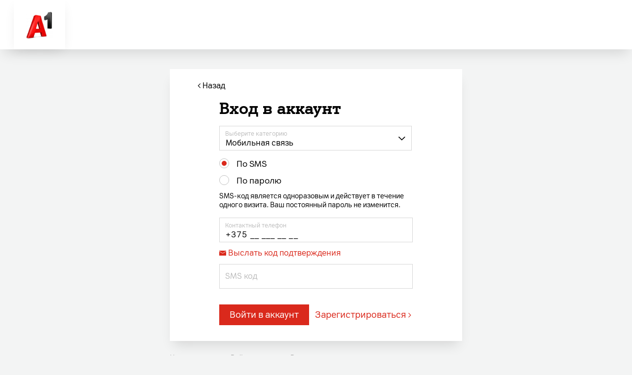

--- FILE ---
content_type: text/html;charset=UTF-8
request_url: https://asmp.a1.by/asmp/LoginMasterServlet?service=Portal&cookie=skip&level=20&userRequestURL=https%3A%2F%2Fwww.a1.by%2Fbe%2Fsize-term%3FproductCode%3D17.1019854%26fromSSO%3Dtrue
body_size: 36646
content:


















<!DOCTYPE html>
<html lang="ru" dir="ltr">
  <head>
      
  	<!-- Google Tag Manager -->
	<script>(function(w,d,s,l,i){w[l]=w[l]||[];w[l].push({'gtm.start':
	new Date().getTime(),event:'gtm.js'});var f=d.getElementsByTagName(s)[0],
	j=d.createElement(s),dl=l!='dataLayer'?'&l='+l:'';j.async=true;j.src=
	'https://www.googletagmanager.com/gtm.js?id='+i+dl;f.parentNode.insertBefore(j,f);
	})(window,document,'script','dataLayer','GTM-5NL62B8');</script>
	<!-- End Google Tag Manager -->
	 
    <meta charset="UTF-8">
    <meta http-equiv="X-UA-Compatible" content="IE=edge">
    <meta name="viewport" content="width=device-width, initial-scale=1.0, maximum-scale=1, user-scalable=no">
    <meta name="format-detection" content="telephone=no">
    <meta name="format-detection" content="address=no">
    <meta name="theme-color" content="#ffffff">
    <meta name="robots" content="noindex,nofollow">
    <meta name="apple-mobile-web-app-capable" content="yes">
    <meta name="apple-mobile-web-app-status-bar-style" content="black-translucent">
    <link sizes="180x180" href="https://asmp.a1.by/static/2019/images/favicons/apple-touch-icon.png" rel="apple-touch-icon">
    <link sizes="57x57" href="https://asmp.a1.by/static/2019/images/favicons/apple-touch-icon-57x57.png" rel="apple-touch-icon">
    <link sizes="60x60" href="https://asmp.a1.by/static/2019/images/favicons/apple-touch-icon-60x60.png" rel="apple-touch-icon">
    <link sizes="72x72" href="https://asmp.a1.by/static/2019/images/favicons/apple-touch-icon-72x72.png" rel="apple-touch-icon">
    <link sizes="76x76" href="https://asmp.a1.by/static/2019/images/favicons/apple-touch-icon-76x76.png" rel="apple-touch-icon">
    <link sizes="114x114" href="https://asmp.a1.by/static/2019/images/favicons/apple-touch-icon-114x114.png" rel="apple-touch-icon">
    <link sizes="120x120" href="https://asmp.a1.by/static/2019/images/favicons/apple-touch-icon-120x120.png" rel="apple-touch-icon">
    <link sizes="144x144" href="https://asmp.a1.by/static/2019/images/favicons/apple-touch-icon-144x144.png" rel="apple-touch-icon">
    <link sizes="152x152" href="https://asmp.a1.by/static/2019/images/favicons/apple-touch-icon-152x152.png" rel="apple-touch-icon">
    <link sizes="180x180" href="https://asmp.a1.by/static/2019/images/favicons/apple-touch-icon-180x180.png" rel="apple-touch-icon">
    <link sizes="180x180" href="https://asmp.a1.by/static/2019/images/favicons/apple-touch-icon-precomposed.png" rel="apple-touch-icon-precomposed">
    <link sizes="57x57" href="https://asmp.a1.by/static/2019/images/favicons/apple-touch-icon-57x57-precomposed.png" rel="apple-touch-icon-precomposed">
    <link sizes="60x60" href="https://asmp.a1.by/static/2019/images/favicons/apple-touch-icon-60x60-precomposed.png" rel="apple-touch-icon-precomposed">
    <link sizes="72x72" href="https://asmp.a1.by/static/2019/images/favicons/apple-touch-icon-72x72-precomposed.png" rel="apple-touch-icon-precomposed">
    <link sizes="76x76" href="https://asmp.a1.by/static/2019/images/favicons/apple-touch-icon-76x76-precomposed.png" rel="apple-touch-icon-precomposed">
    <link sizes="114x114" href="https://asmp.a1.by/static/2019/images/favicons/apple-touch-icon-114x114-precomposed.png" rel="apple-touch-icon-precomposed">
    <link sizes="120x120" href="https://asmp.a1.by/static/2019/images/favicons/apple-touch-icon-120x120-precomposed.png" rel="apple-touch-icon-precomposed">
    <link sizes="144x144" href="https://asmp.a1.by/static/2019/images/favicons/apple-touch-icon-144x144-precomposed.png" rel="apple-touch-icon-precomposed">
    <link sizes="152x152" href="https://asmp.a1.by/static/2019/images/favicons/apple-touch-icon-152x152-precomposed.png" rel="apple-touch-icon-precomposed">
    <link sizes="180x180" href="https://asmp.a1.by/static/2019/images/favicons/apple-touch-icon-180x180-precomposed.png" rel="apple-touch-icon-precomposed">
    <link sizes="36x36" href="https://asmp.a1.by/static/2019/images/favicons/android-chrome-36x36.png" rel="icon" type="image/png">
    <link sizes="48x48" href="https://asmp.a1.by/static/2019/images/favicons/android-chrome-48x48.png" rel="icon" type="image/png">
    <link sizes="72x72" href="https://asmp.a1.by/static/2019/images/favicons/android-chrome-72x72.png" rel="icon" type="image/png">
    <link sizes="96x96" href="https://asmp.a1.by/static/2019/images/favicons/android-chrome-96x96.png" rel="icon" type="image/png">
    <link sizes="144x144" href="https://asmp.a1.by/static/2019/images/favicons/android-chrome-144x144.png" rel="icon" type="image/png">
    <link sizes="192x192" href="https://asmp.a1.by/static/2019/images/favicons/android-chrome-192x192.png" rel="icon" type="image/png">
    <link sizes="256x256" href="https://asmp.a1.by/static/2019/images/favicons/android-chrome-256x256.png" rel="icon" type="image/png">
    <link sizes="384x384" href="https://asmp.a1.by/static/2019/images/favicons/android-chrome-384x384.png" rel="icon" type="image/png">
    <link sizes="512x512" href="https://asmp.a1.by/static/2019/images/favicons/android-chrome-512x512.png" rel="icon" type="image/png">
    <link sizes="192x192" href="https://asmp.a1.by/static/2019/images/favicons/favicon-192x192.png" rel="icon" type="image/png">
    <link sizes="160x160" href="https://asmp.a1.by/static/2019/images/favicons/favicon-160x160.png" rel="icon" type="image/png">
    <link sizes="96x96" href="https://asmp.a1.by/static/2019/images/favicons/favicon-96x96.png" rel="icon" type="image/png">
    <link sizes="16x16" href="https://asmp.a1.by/static/2019/images/favicons/favicon-16x16.png" rel="icon" type="image/png">
    <link sizes="32x32" href="https://asmp.a1.by/static/2019/images/favicons/favicon-32x32.png" rel="icon" type="image/png">
    <link rel="shortcut icon" href="https://asmp.a1.by/static/2019/images/favicons/favicon.ico">
    <link rel="icon" href="https://asmp.a1.by/static/2019/images/favicons/favicon-16x16.png" sizes="16x16">
    <link rel="icon" href="https://asmp.a1.by/static/2019/images/favicons/favicon-32x32.png" sizes="32x32">
    <link rel="mask-icon" href="https://asmp.a1.by/static/2019/images/favicons/safari-pinned-tab.svg" color="#ffffff">
    <meta name="msapplication-TileColor" content="#fff">
    <meta name="msapplication-TileImage" content="https://asmp.a1.by/static/2019/images/favicons/mstile-310x310.png">
    <meta name="msapplication-square70x70logo" content="https://asmp.a1.by/static/2019/images/favicons/mstile-70x70.png">
    <meta name="msapplication-square150x150logo" content="https://asmp.a1.by/static/2019/images/favicons/mstile-150x150.png">
    <meta name="msapplication-wide310x150logo" content="https://asmp.a1.by/static/2019/images/favicons/mstile-310x150.png">
    <meta name="msapplication-square310x310logo" content="https://asmp.a1.by/static/2019/images/favicons/mstile-310x310.png">
    <meta name="application-name" content="A1">
    <title>A1</title>
    <link rel="stylesheet" href="https://asmp.a1.by/static/2019/css/style-authorization.css?f023213">
    <link rel="stylesheet" href="https://asmp.a1.by/static/2019/css/main.css?fsgs" type="text/css" />
    <script src="https://asmp.a1.by/static/2019/common/js/jquery-2.1.1.min.js"></script>
    <script src="https://asmp.a1.by/static/2019/common/bootstrap/dist/js/bootstrap.min.js"></script>
    <script src="https://asmp.a1.by/static/2019/js/scripts.js"></script>
  </head>
  <body ontouchstart="" class="bg-gray--tablet">
    <div class="wrapper">
		<header class="header-wrapper header-wrapper--simplified">
		  <nav class="header-main">
			<div class="container">
			  <div class="header-main-logo header-main-logo--simplified">
				<a href="#">
				  <span class="img-wrap"><img class="img" src="https://asmp.a1.by/static/2019/images/main-logo.svg" data-mobile-src="https://asmp.a1.by/static/2019/images/main-logo.svg" data-desktop-src="https://asmp.a1.by/static/2019/images/main-logo.svg"></span>
				</a>
			  </div>
			</div>
		  </nav>
		</header>

      <main class="site-content">
        <div class="container-fluid"><div class="row header-top-padding"></div>
          <div class="row" id="mr">
            <div class="col-sm-12">
              <div class="col-12-section">
                <section class="col-12-section--white col-12-section-content">
					<button id="go-back-hist" onclick="window.history.go(-1);"><div class="icon--arrow-left"></div>&nbsp;Назад</button>
					<h1 class="h h--2">Вход в аккаунт</h1>
					
					

                        
					
					<form class="js-form-validated"
					method="post" name="asmpform"
					action="https://asmp.a1.by/asmp/ProcessLoginServlet/srv-aaa2-prod/srv-b2b1-prod?aaacookie=srv-aaa2-prod&amp;eacookie=srv-b2b1-prod"
					enctype="application/x-www-form-urlencoded">
					<input type="hidden" name="pinCheck" value="true" id="smscheck">
					<input type="hidden" 
						name="userRequestURL"
						value="https%3A%2F%2Fwww.a1.by%2Fbe%2Fsize-term%3FproductCode%3D17.1019854%26fromSSO%3Dtrue" id="requesturl">
					<input type="hidden"
						name="service"
						value="Portal">
					<input type="hidden"
						name="serviceRegistrationURL"
						value="">
					<input type="hidden"
						name="level"
						value="20">
					<input type="hidden" name="SetMsisdn" value="false" />
					<input type="hidden" name="fixednet" value="false" id="ifixednet">
					
						<div class="form">
									
							<div class="form-group">						
								<label for="identification-dropdown" class="form-label form-label--input">
									<div class="label-with-field label-with-field--loaded">
										<div class="dropdown dropdown--custom js-custom-dropdown-toggler dropdown--full-width" id="identification-dropdown">
											<a href="#" id="identification-dropdown" data-toggle="dropdown" role="button" aria-haspopup="true" aria-expanded="false" class="dropdown-toggle dropdown-toggle--custom">
												<span class="dropdown-toggle-selected-anchor">-</span>
												<span class="icon icon--xxs icon--arrow-down pull-right"></span>
											</a>
											<ul role="menu" aria-labelledby="identification-dropdown" data-custom-scroll-dropdown="data-custom-scroll-dropdown" class="dropdown-menu dropdown-menu--custom">
												<li class="dropdown-item dropdown-item--selected" onclick="ussd_devision1();"><a id="mob" href="#" class="dropdown-item-link">Мобильная связь</a></li>
												<li class="dropdown-item" onclick="ussd_devision2();"><a id="int" href="#" class="dropdown-item-link">Интернет для дома и офиса</a></li>
											</ul>
										</div>
										<input type="hidden" id="identification_type" autocomplete="off" name="identification" value="" placeholder="Идентификация через" for="identification-dropdown">
										<span class="form-label-title_s">Выберите категорию</span>
									</div>
								</label>
								<label id="identification-dropdown-error" for="identification-dropdown" class="p p--error"></label>			
							</div>

							<div class="form-group">
								<span class="tabs-login-flex">
									<label class="checkbtn">По SMS
										<input class="tabs-login-link" id="sms_choose" type="radio" name="radio" checked="checked">
										<span class="radiobtn"></span>
									</label>
								</span>

								<span class="tabs-login-flex">
									<label class="checkbtn">По паролю
										<input class="tabs-login-link tabs-login-link-active" id="pwd_choose" type="radio" name="radio">
										<span class="radiobtn"></span>
									</label>
								</span>
							</div>
						
						</div>

						<div id="sms_case" style="display:block;">
							<div class="form-group">
							  <p></p>
							  <p class="note m-b-reset">
								<small style="color:#000;">SMS-код является одноразовым и действует в течение одного визита. Ваш постоянный пароль не изменится.</small>
							  </p>
							</div>

							<div class="form-group">
							  <div>
								<label class="form-label form-label--input itelephone_sms" for="itelephone_sms">Контактный телефон</label>
								<input value="" id="itelephone_sms" name="loginMsisdn" class="form-input form-input--masked" type="tel" data-slots="_" placeholder="+375 __ ___ __ __"
								tabindex="0" maxlength="30" data-rule-required="true" data-msg-required="Это поле обязательно для заполнения" data-rule-phoneBelarus="true"
								data-msg-phoneBelarus="Введите 9 цифр номера в формате 29ххххххх, 44ххххххх, 25ххххххх, 33ххххххх" aria-invalid="false" autocomplete="off"> 
							  </div>
							  <label id="itelephone-error" for="itelephone_sms" class="p p--error"></label>
							</div>

							<div class="collapsible-text m-t-xs m-b-reset">
							  <div id="send-code-heading-0" role="tab" class="panel-heading">
								<div>
								  <a href="#" role="button" data-target="#send-code-collapse-0" aria-expanded="false" aria-controls="send-code-collapse-0" class="panel-title-link collapsed" id="send-code-toggler" data-timer-toggler="data-timer-toggler" data-url="https://asmp.a1.by/asmp/registration-sendpin?t=p">
									<span class="icon-fg icon--redmes"></span>
									<span class="">Выслать код подтверждения</span>
								  </a>
								</div>								
							  </div>
							  <div id="send-code-collapse-0" role="tabpanel" aria-labelledby="send-code-heading-0" class="panel-collapse collapse" style="">
								<div class="panel-body">
								  <p class="p note m-b-reset">Код подтверждения выслан на указанный номер. Повторно запросить код можно через <strong data-timer-total="180" data-timer-left="180" data-default-error="В данный момент сервис недоступен, попробуйте позже"></strong>
								  </p>
								</div>
							  </div>
							</div>
							<label id="send-code-toggler-error" for="send-code-toggler" class="p p--error m-t-xs"></label>
							<div class="form-group" id="reg_m15">
							  <div>
								<label class="form-label form-label--input isms-code_sms" for="isms-code_sms">SMS код</label>           
								<input class="form-input form-input--masked" type="text" oninput="this.value=this.value.replace(/[^0-9]/g,'');" placeholder="SMS код" data-rule-required="true" aria-required="true" tabindex="1" id="isms-code_sms" name="pin" value="" data-msg="Это поле обязательно для заполнения" maxlength="6" autocomplete="one-time-code">
							  </div>
							  <label id="isms-code-error" for="isms-code" class="p p--error"></label>
							</div>
							
							<div class="form-cta">
							  <div class="button button--primary m-t m-r-m m-r-phone-reset" tabindex="3">
								<button type="submit" class="butt-click" id="butt2"><span>Войти в аккаунт</span></button>
							  </div>
							  <div class="form-link-mob"><a href="https://asmp.a1.by/asmp/registration?userRequestURL=https%253A%252F%252Fwww.a1.by%252Fbe%252Fsize-term%253FproductCode%253D17.1019854%2526fromSSO%253Dtrue" onclick="ussd_choose();" class="a">Зарегистрироваться<div class="icon--arrow-right"></div></a></div>
							</div>

						</div>


						<div id="pwd_case" style="display:none;">
							
							<div class="form-group">
							
								<div>
									<label class="form-label form-label--input itelephone_new" for="itelephone_new">Контактный телефон</label>
									

									<input value="" id="itelephone_new" name="UserID" class="form-input form-input--masked" type="tel" data-slots="_" placeholder="+375 __ ___ __ __"
									tabindex="0" maxlength="30" data-rule-required="true" data-msg-required="Это поле обязательно для заполнения" data-rule-phoneBelarus="true"
									data-msg-phoneBelarus="Введите 9 цифр номера в формате 29ххххххх, 44ххххххх, 25ххххххх, 33ххххххх" aria-invalid="false" autocomplete="off">
									
								</div>
								<label id="itelephone-error" for="itelephone_new" class="p p--error"></label>
							</div>

							<div class="form-group">
								<div>
									<label class="form-label form-label--input inumber" for="inumber">Номер лицевого счета</label>
									

									<input value="" id="inumber" name="UserIDFixed" class="form-input" type="tel" oninput="this.value=this.value.replace(/[^0-9]/g,'');" placeholder="Номер лицевого счета" maxlength="12" data-msg="Это поле обязательно для заполнения" 
									data-rule-minlength="6" data-msg-minlength="Номер лицевого счета должен содержать 6-12 цифр"  autocomplete="off" 
									data-rule-maxlength="12" data-msg-maxlength="Номер лицевого счета должен содержать 6-12 цифр" 
									data-mask-regexp="(^([0-9]{6,12})?$)" data-rule-required="true" data-msg-required="Это поле обязательно для заполнения" data-rule-patternAtlant="true" 
									data-msg-patternAtlant="Номер лицевого счета должен содержать 6-12 цифр">
									
								</div>
								<label id="inumber-error" for="inumber" class="p p--error"></label>
							</div>
								 
							<div class="form-group">
								<div>
									<label class="form-label form-label--input ipassword" for="ipassword">Пароль</label>
									<input value="" type="password" id="ipassword" name="mobilePassword" placeholder="Пароль" class="form-input" autocomplete="current-password" 
									maxlength="20" data-rule-required="true" data-msg-required="Это поле обязательно для заполнения" 
									data-rule-minlength="1" data-msg-minlength="Пароль должен содержать от 8 до 20 символов" 
									data-rule-maxlength="30" data-msg-maxlength="Пароль должен содержать от 8 до 20 символов" 
									data-mask-regexp="(^([0-9A-Za-z!@#%^&*._]{4,20})?$)" data-rule-required="true" 
									data-msg-required="Это поле обязательно для заполнения" data-rule-patternPassword="false" 
									data-msg-patternPassword="Введены недопустимые символы. Пароль может содержать: буквы латиницы, цифры, символы !@#%^&*._" />
								</div>
								<label id="ipassword-error" for="ipassword" class="p p--error"></label>
								<a href="#" tabindex="1" data-show-password="true" class="icon icon--sm icon--eye icon--eye-close js-input-tab-icon voka"></a>
							</div>
								
							<div class="form-group">
								<div>
									<label class="form-label form-label--input ipassword_inumber" for="ipassword_inumber">Пароль</label>
									<input value="" type="password" id="ipassword_inumber" name="fixedPassword" value="" placeholder="Пароль" class="form-input" autocomplete="current-password" 
									maxlength="20" data-rule-required="true" data-msg-required="Это поле обязательно для заполнения" 
									data-rule-minlength="1" data-msg-minlength="Пароль должен содержать от 8 до 20 символов" 
									data-rule-maxlength="30" data-msg-maxlength="Пароль должен содержать от 8 до 20 символов" 
									data-mask-regexp="(^([0-9A-Za-z!@#%^&*._]{4,20})?$)" data-rule-required="true" 
									data-msg-required="Это поле обязательно для заполнения" data-rule-patternPassword="false" 
									data-msg-patternPassword="Введены недопустимые символы. Пароль может содержать: буквы латиницы, цифры, символы !@#%^&*._" />
								</div>
								<label id="ipassword-error" for="ipassword_inumber" class="p p--error"></label>
								<a href="#" tabindex="1" data-show-password="true" class="icon icon--sm icon--eye icon--eye-close js-input-tab-icon voka"></a>
							</div>

							<div class="form-cta">
							  <div class="button button--primary m-t m-r-m m-r-phone-reset" tabindex="3">
								<button type="submit" class="butt-click" id="butt1"><span>Войти в аккаунт</span></button>
							  </div>
							  <div class="form-link-mob"><a href="https://asmp.a1.by/asmp/registration?userRequestURL=https%253A%252F%252Fwww.a1.by%252Fbe%252Fsize-term%253FproductCode%253D17.1019854%2526fromSSO%253Dtrue" onclick="ussd_choose();" class="a">Зарегистрироваться<div class="icon--arrow-right"></div></a></div>
							</div>

							<div class="form-forgot">
							  <div id="forgot-password-heading-0" role="tab" class="">
								<a id="irecoverpasswordurl" href="https://asmp.a1.by/asmp/recoverpassword?userRequestURL=https%3A%2F%2Fwww.a1.by%2Fbe%2Fsize-term%3FproductCode%3D17.1019854%26fromSSO%3Dtrue" role="button" data-target="#forgot-password-collapse-0" aria-expanded="false" aria-controls="forgot-password-collapse-0" class="panel-title-link a collapsed">
									<span class="icon-fg icon--locks"></span><span class="fg-text">Забыли пароль?</span>
								</a>
							  </div>
							</div>
							
						</div>
                    </form>
                </section>
              </div>
            </div>
          </div>
        </div>
        <div class="bg-gray--phone p-t-m p-b-m m-t-tablet-reset">
          <div class="container-fluid">
            <div class="row">
              <div class="col-sm-12">
                <div class="col-12-section">
					<p class="note m-b-reset">
						<div id="under_mob">
							<small>
								Нажимая кнопку <span style="color: #999999;">«Войти в аккаунт»</span>, Вы подтверждаете, что ознакомлены и принимаете условия&nbsp;
								<a href="https://www.a1.by/ru/private/support/40858.htm" role="button" data-target="#forgot-password-collapse-0" aria-expanded="false" aria-controls="forgot-password-collapse-0" class="note m-b-reset" text-decoration="underline" data-toggle="collapse">Соглашения об использовании технологии единого входа для интернет-ресурсов A1 «SSO A1»</a>
							</small>
						</div>
						<div id="under_int">
						</div>
					</p>
                </div>
              </div>
            </div>
          </div>
        </div>
      </main>
      <footer class="footer m-t-phone-reset">
        <section class="footer-bottom">
        <div class="container">
          <div class="footer-bottom-wrap">
            <div class="footer-copyright">
              <div class="yCmsContentSlot footer-copyright-text">
                <div class="yCmsComponent">
                  <div class="content"><!-- © 2020 Унитарное предприятие «A1». Все права защищены. --></div>
                </div>
              </div>
            </div>
            <div class="footer-group-members">
              <div class="footer-group-members-list">
                <div class="yCmsContentSlot">
                  <div class="yCmsComponent footer-group-member-item footer-group-member-item--a1">
                    <a target="_blank" href="https://www.a1.group/">Member of A1 Group
                    </a>
                  </div>
                </div>
                <div class="yCmsContentSlot">
                  <div class="yCmsComponent footer-group-member-item">
                    <a target="_blank" href="https://www.a1.net/">A1 Austria
                    </a>
                  </div>
                                  <div class="yCmsComponent footer-group-member-item">
                    <a href="https://www.a1.hr">A1 Croatia
                                        </a>
                  </div>
                  <div class="yCmsComponent footer-group-member-item">
                    <a target="_blank" href="https://www.vipmobile.rs/privatni">Vip Mobile
                    </a>
                  </div>
                  <div class="yCmsComponent footer-group-member-item">
                    <a href="http://www.a1.bg/bg">A1 Bulgaria
                                        </a>
                  </div>
                  <div class="yCmsComponent footer-group-member-item">
                    <a href="https://www.a1.mk">A1 Macedonia
                                        </a>
                  </div>
                  <div class="yCmsComponent footer-group-member-item">
                    <a target="_blank" href="https://www.a1.si/">A1 Slovenija
                    </a>
                  </div>
                </div>
              </div>
            </div>
          </div>
        </div>
      </section>
      </footer>
   
<script>

document.getElementById("requesturl").value = "https%3A%2F%2Fasmp.a1.by%2FSmsLoginRouter" + window.location.search;
window.addEvent=function(e,ev,f,c){if(e.addEventListener){e.addEventListener(ev,f,c);}else if(e.attachEvent){var r=e.attachEvent('on'+ev,f);return r;}else{e['on'+ev]=f;}};

function updateValue(){
    var findField = document.getElementById('itelephone_sms'); // JS is case-sensitive
    findField.value = "";
        let event = new Event("focus");
        findField.dispatchEvent(event);
}

window.addEvent(window, "load", updateValue, false);


$(".content").html("© "+ new Date().getFullYear()+" Унитарное предприятие «A1». Все&nbsp;права защищены.");
$("#inumber").parent().parent().css("display", "none");	            // лицевой номер	
$("#ipassword_inumber").parent().parent().css("display", "none");   // password for net
$("#inumber-error").css("display", "none");

var COOKIE_DEVISION_1 = "cookies=mob; path=/";
var COOKIE_DEVISION_2 = "cookies=net; path=/"; 

if (document.cookie.match("cookies") == "undefined" || document.cookie.match("cookies") == null){
	console.log('cookies not found');
}

$('#pwd_choose').on('click', function(){
    $('#pwd_choose').addClass('tabs-login-link-active');
    $('#sms_choose').removeClass('tabs-login-link-active');
    $("#pwd_case").css("display", "block");
	$("#pwd_case").css("visibility", ""); 
    $("#sms_case").css("display", "none");
        document.getElementById("smscheck").value = "false";
        document.getElementById("requesturl").value = "https%3A%2F%2Fwww.a1.by%2Fbe%2Fsize-term%3FproductCode%3D17.1019854%26fromSSO%3Dtrue";
        $('#itelephone_new').attr('name','UserID');
	const input = document.getElementById("itelephone_new");
        input.focus();
        input.setSelectionRange(17,999);
        $('#inumber').attr('name','UserIDFixed');
        $('#ipassword').attr('name','mobilePassword');
        $('#ipassword_inumber').attr('name','fixedPassword');
	
});

$('#sms_choose').on('click', function(){
    $('#pwd_choose').removeClass('tabs-login-link-active');
    $('#sms_choose').addClass('tabs-login-link-active');
    $("#sms_case").css("display", "block");
    $("#pwd_case").css("display", "none");
	$("#pwd_case").css("visibility", "hidden");
        document.getElementById("smscheck").value = "true";
        document.getElementById("requesturl").value = "https%3A%2F%2Fasmp.a1.by%2FSmsLoginRouter" + window.location.search;
        $('#itelephone_new').attr('name','UserID_');
	const input = document.getElementById("itelephone_sms");
	input.focus();
	input.setSelectionRange(17,999);
        $('#inumber').attr('name','UserIDFixed_');
        $('#ipassword').attr('name','mobilePassword_');
        $('#ipassword_inumber').attr('name','fixedPassword_');	
});

$('#itelephone_new').on('input', (event) => {
  $('#itelephone_sms').val(event.target.value)
})
$('#itelephone_sms').on('input', (event) => {
  $('#itelephone_new').val(event.target.value)
})


function ussd_devision1(){ 
	document.cookie = COOKIE_DEVISION_1;
	var currntCookiesPath;
	
	if (document.cookie.match("cookies=...") != null || document.cookie.match("cookies=...") != undefined ){
		currntCookiesPath = document.cookie.match("cookies=...")[0].split("=")[1];
		console.log(currntCookiesPath);    //U can comment it or delete it if everything is OK.
		
		if (document.cookie.match("cookies=...")[0].split("=")[1] == "mob"){ // проверка если mob

			var perr = document.getElementsByClassName("p p--error");

			if (perr == undefined || perr == ""){
				for (var i = 0; i < perr.length; i++) {
					var dl = perr[i];
					dl.style.display = "none";
					dl.style.transitionDelay = "0.3s";
				}
			}
			$("#itelephone_new").parent().parent().css("display", "block");         //номер телефона 
			$("#ipassword").parent().parent().css("display", "block");              // password for mob	
			$("#inumber").parent().parent().css("display", "none");	                // лицевой номер	
			$("#ipassword_inumber").parent().parent().css("display", "none");       // password for net
			$(".form-link-mob").css("visibility", "");                                // кнопка Зарегистрироваться
			$("#pwd_case .form-link").css("display", "");
			$("#under_mob").css("display", "block");
			$("#under_int").css("display", "none");
			$("#sms_choose").prop("disabled", false);
			$("#sms_choose").css('color', 'inherit');
			
			$(".tabs-login-flex").css("display", "block");
			$("#sms_choose").prop("checked", true);
			
			$('#pwd_choose').removeClass('tabs-login-link-active');
			$('#sms_choose').addClass('tabs-login-link-active');
			$("#sms_case").css("display", "block");
			$("#pwd_case").css("display", "none");
			$("#pwd_case").css("visibility", "hidden");
			document.getElementById("ifixednet").value = "false";
            
            document.getElementById("irecoverpasswordurl").href = "https://asmp.a1.by/asmp/recoverpassword?userRequestURL=https%3A%2F%2Fwww.a1.by%2Fbe%2Fsize-term%3FproductCode%3D17.1019854%26fromSSO%3Dtrue";
            			
			document.getElementById("smscheck").value = "true";
			document.getElementById("requesturl").value = "https%3A%2F%2Fasmp.a1.by%2FSmsLoginRouter" + window.location.search;
			$('#itelephone_new').attr('name','UserID_');
			$('#inumber').attr('name','UserIDFixed_');
			$('#ipassword').attr('name','mobilePassword_');
			$('#ipassword_inumber').attr('name','fixedPassword_');
		}
	}
}

function ussd_devision2(){ 	
	document.cookie = COOKIE_DEVISION_2;
	var currntCookiesPath;
	
	if (document.cookie.match("cookies=...") != null || document.cookie.match("cookies=...") != undefined) {
	
		currntCookiesPath = document.cookie.match("cookies=...")[0].split("=")[1];
		console.log(currntCookiesPath);    //U can comment it or delete it if everything is OK.
			
		if (document.cookie.match("cookies=...")[0].split("=")[1] == "net"){ // проверка если net

			var perr_ = document.getElementsByClassName("p p--error");

			if (perr_ == undefined || perr_ == ""){
				for (var i = 0; i < perr.length; i++) {
					var dl = perr_[i];
					dl.style.display = "none";
					dl.style.transitionDelay = "0.3s";
				}
			}

			$("#itelephone_new").parent().parent().css("display", "none");         // номер телефона
			$("#ipassword").parent().parent().css("display", "none");              // password for mob	
			$("#inumber").parent().parent().css("display", "block");	           // лицевой номер	
			$("#ipassword_inumber").parent().parent().css("display", "block");     // password for net
			$(".form-link-mob").css("visibility", "hidden");                           // кнопка Зарегистрироваться
			$("#pwd_case .form-link").css("display", "none");
			$("#under_mob").css("display", "none");
			$("#under_int").css("display", "block");
			$("#sms_choose").prop("disabled", true);
			$("#sms_choose").css('color', '#d7d7d7');
			
			$(".tabs-login-flex").css("display", "none");
			
			$('#pwd_choose').addClass('tabs-login-link-active');
			$('#sms_choose').removeClass('tabs-login-link-active');
			$("#pwd_case").css("display", "block");
			$("#pwd_case").css("visibility", ""); 
			$("#sms_case").css("display", "none");
			document.getElementById("ifixednet").value = "true";
            
            document.getElementById("irecoverpasswordurl").href = "https://asmp.a1.by/asmp/recoverpasswordfixed?userRequestURL=https%3A%2F%2Fwww.a1.by%2Fbe%2Fsize-term%3FproductCode%3D17.1019854%26fromSSO%3Dtrue";
            			
			document.getElementById("smscheck").value = "false";
			document.getElementById("requesturl").value = "https%3A%2F%2Fwww.a1.by%2Fbe%2Fsize-term%3FproductCode%3D17.1019854%26fromSSO%3Dtrue";
			$('#itelephone_new').attr('name','UserID');
			$('#inumber').attr('name','UserIDFixed');
			$('#ipassword').attr('name','mobilePassword');
			$('#ipassword_inumber').attr('name','fixedPassword');
		}
		
	}
} 

    var anchorchecker = {
        handleHashChange : function(event){
            var currentHash = location.hash;

          if(currentHash === "#1"){
                                $('.dropdown-toggle-selected-anchor').html('Мобильная связь');
                                $('#mob').parent().addClass('dropdown-item--selected');
                                $('#int').parent().removeClass('dropdown-item--selected');
                                ussd_devision1();
          }
          else if(currentHash === "#2"){
                                $('.dropdown-toggle-selected-anchor').html('Интернет для дома и офиса');
                                $('#mob').parent().removeClass('dropdown-item--selected');
                                $('#int').parent().addClass('dropdown-item--selected');
                                ussd_devision2();

                 }
                 else if (document.cookie.match("cookies") === null ){
                                $('.dropdown-toggle-selected-anchor').html('Мобильная связь');
                                $('#mob').parent().addClass('dropdown-item--selected');
                                $('#int').parent().removeClass('dropdown-item--selected');
                                ussd_devision1();
                 }
                 else if((document.cookie.match("cookies").input.indexOf('cookies=mob')+1)){
                                $('.dropdown-toggle-selected-anchor').html('Мобильная связь');
                                $('#mob').parent().addClass('dropdown-item--selected');
                                $('#int').parent().removeClass('dropdown-item--selected');
                    ussd_devision1();
                 }
                 else if((document.cookie.match("cookies").input.indexOf('cookies=net')+1)){
                                $('.dropdown-toggle-selected-anchor').html('Интернет для дома и офиса');
                                $('#mob').parent().removeClass('dropdown-item--selected');
                                $('#int').parent().addClass('dropdown-item--selected');
                    ussd_devision2();
                 }
                 else{
                                $('.dropdown-toggle-selected-anchor').html('Мобильная связь');
                                $('#mob').parent().addClass('dropdown-item--selected');
                                $('#int').parent().removeClass('dropdown-item--selected');
                                ussd_devision1();
                        }
        }
    };
	
    window.addEventListener("hashchange",anchorchecker.handleHashChange);
    window.addEventListener("load",anchorchecker.handleHashChange);

(function($) {
    var $window = $(window);

    function resize() {
        if ($window.width() < 767.5) {
            $('#mr').addClass('row-sh');
			$('.header-top-padding').css('background-color','#fff');
			$('#go-back-hist').css('margin','0');
        }else{
			$('#mr').removeClass('row-sh');
			$('.header-top-padding').css('background-color','transparent');
			$('#go-back-hist').css('margin','0 0 2em -3em');
		}
	}
	
    $window
        .resize(resize)
        .trigger('resize');

})(jQuery);
	
 </script>
  
    </div>
  </body>
</html>


--- FILE ---
content_type: text/css
request_url: https://asmp.a1.by/static/2019/css/style-authorization.css?f023213
body_size: 189823
content:
/*!
 * Bootstrap v3.3.7 (http://getbootstrap.com)
 * Copyright 2011-2016 Twitter, Inc.
 * Licensed under MIT (https://github.com/twbs/bootstrap/blob/master/LICENSE)
 *//*! normalize.css v3.0.3 | MIT License | github.com/necolas/normalize.css */
 
 html{font-family:sans-serif;-ms-text-size-adjust:100%;-webkit-text-size-adjust:100%}body{margin:0}article,aside,details,figcaption,figure,footer,header,hgroup,main,menu,nav,section,summary{display:block}audio,canvas,progress,video{display:inline-block;vertical-align:baseline}audio:not([controls]){display:none;height:0}[hidden],template{display:none}a{background-color:transparent}a:active,a:hover{outline:0}abbr[title]{border-bottom:1px dotted}b,strong{font-weight:bold}dfn{font-style:italic}h1{font-size:2em;margin:.67em 0}mark{background:#ff0;color:#000}small{font-size:80%}sub,sup{font-size:75%;line-height:0;position:relative;vertical-align:baseline}sup{top:-0.5em}sub{bottom:-0.25em}img{border:0}svg:not(:root){overflow:hidden}figure{margin:1em 40px}hr{-webkit-box-sizing:content-box;box-sizing:content-box;height:0}pre{overflow:auto}code,kbd,pre,samp{font-family:monospace,monospace;font-size:1em}button,input,optgroup,select,textarea{color:inherit;margin:0}button{overflow:visible}button,select{text-transform:none}button,html input[type="button"],input[type="reset"],input[type="submit"]{-webkit-appearance:button;cursor:pointer}button[disabled],html input[disabled]{cursor:default}button::-moz-focus-inner,input::-moz-focus-inner{border:0;padding:0}input{line-height:normal}input[type="checkbox"],input[type="radio"]{-webkit-box-sizing:border-box;box-sizing:border-box;padding:0}input[type="number"]::-webkit-inner-spin-button,input[type="number"]::-webkit-outer-spin-button{height:auto}input[type="search"]{-webkit-appearance:textfield;-webkit-box-sizing:content-box;box-sizing:content-box}input[type="search"]::-webkit-search-cancel-button,input[type="search"]::-webkit-search-decoration{-webkit-appearance:none}fieldset{border:1px solid #c0c0c0;margin:0 2px;padding:.35em .625em .75em}legend{border:0;padding:0}textarea{overflow:auto}optgroup{font-weight:bold}table{border-collapse:collapse;border-spacing:0}td,th{padding:0}/*! Source: https://github.com/h5bp/html5-boilerplate/blob/master/src/css/main.css */@media print{*,*:before,*:after{background:transparent !important;color:#000 !important;-webkit-box-shadow:none !important;box-shadow:none !important;text-shadow:none !important}a,a:visited{text-decoration:underline}a[href]:after{content:" (" attr(href) ")"}abbr[title]:after{content:" (" attr(title) ")"}a[href^="#"]:after,a[href^="javascript:"]:after{content:""}pre,blockquote{border:1px solid #999;page-break-inside:avoid}thead{display:table-header-group}tr,img{page-break-inside:avoid}img{max-width:100% !important}p,h2,h3{orphans:3;widows:3}h2,h3{page-break-after:avoid}.navbar{display:none}.btn>.caret,.dropup>.btn>.caret{border-top-color:#000 !important}.label{border:1px solid #000}.table{border-collapse:collapse !important}.table td,.table th{background-color:#fff !important}.table-bordered th,.table-bordered td{border:1px solid #ddd !important}}@font-face{font-family:'Glyphicons Halflings';src:url('../fonts/glyphicons-halflings-regular.eot');src:url('../fonts/glyphicons-halflings-regular.eot?#iefix') format('embedded-opentype'),url('../fonts/glyphicons-halflings-regular.woff2') format('woff2'),url('../fonts/glyphicons-halflings-regular.woff') format('woff'),url('../fonts/glyphicons-halflings-regular.ttf') format('truetype'),url('../fonts/glyphicons-halflings-regular.svg#glyphicons_halflingsregular') format('svg')}.glyphicon{position:relative;top:1px;display:inline-block;font-family:'Glyphicons Halflings';font-style:normal;font-weight:normal;line-height:1;-webkit-font-smoothing:antialiased;-moz-osx-font-smoothing:grayscale}.glyphicon-asterisk:before{content:"\002a"}.glyphicon-plus:before{content:"\002b"}.glyphicon-euro:before,.glyphicon-eur:before{content:"\20ac"}.glyphicon-minus:before{content:"\2212"}.glyphicon-cloud:before{content:"\2601"}.glyphicon-envelope:before{content:"\2709"}.glyphicon-pencil:before{content:"\270f"}.glyphicon-glass:before{content:"\e001"}.glyphicon-music:before{content:"\e002"}.glyphicon-search:before{content:"\e003"}.glyphicon-heart:before{content:"\e005"}.glyphicon-star:before{content:"\e006"}.glyphicon-star-empty:before{content:"\e007"}.glyphicon-user:before{content:"\e008"}.glyphicon-film:before{content:"\e009"}.glyphicon-th-large:before{content:"\e010"}.glyphicon-th:before{content:"\e011"}.glyphicon-th-list:before{content:"\e012"}.glyphicon-ok:before{content:"\e013"}.glyphicon-remove:before{content:"\e014"}.glyphicon-zoom-in:before{content:"\e015"}.glyphicon-zoom-out:before{content:"\e016"}.glyphicon-off:before{content:"\e017"}.glyphicon-signal:before{content:"\e018"}.glyphicon-cog:before{content:"\e019"}.glyphicon-trash:before{content:"\e020"}.glyphicon-home:before{content:"\e021"}.glyphicon-file:before{content:"\e022"}.glyphicon-time:before{content:"\e023"}.glyphicon-road:before{content:"\e024"}.glyphicon-download-alt:before{content:"\e025"}.glyphicon-download:before{content:"\e026"}.glyphicon-upload:before{content:"\e027"}.glyphicon-inbox:before{content:"\e028"}.glyphicon-play-circle:before{content:"\e029"}.glyphicon-repeat:before{content:"\e030"}.glyphicon-refresh:before{content:"\e031"}.glyphicon-list-alt:before{content:"\e032"}.glyphicon-lock:before{content:"\e033"}.glyphicon-flag:before{content:"\e034"}.glyphicon-headphones:before{content:"\e035"}.glyphicon-volume-off:before{content:"\e036"}.glyphicon-volume-down:before{content:"\e037"}.glyphicon-volume-up:before{content:"\e038"}.glyphicon-qrcode:before{content:"\e039"}.glyphicon-barcode:before{content:"\e040"}.glyphicon-tag:before{content:"\e041"}.glyphicon-tags:before{content:"\e042"}.glyphicon-book:before{content:"\e043"}.glyphicon-bookmark:before{content:"\e044"}.glyphicon-print:before{content:"\e045"}.glyphicon-camera:before{content:"\e046"}.glyphicon-font:before{content:"\e047"}.glyphicon-bold:before{content:"\e048"}.glyphicon-italic:before{content:"\e049"}.glyphicon-text-height:before{content:"\e050"}.glyphicon-text-width:before{content:"\e051"}.glyphicon-align-left:before{content:"\e052"}.glyphicon-align-center:before{content:"\e053"}.glyphicon-align-right:before{content:"\e054"}.glyphicon-align-justify:before{content:"\e055"}.glyphicon-list:before{content:"\e056"}.glyphicon-indent-left:before{content:"\e057"}.glyphicon-indent-right:before{content:"\e058"}.glyphicon-facetime-video:before{content:"\e059"}.glyphicon-picture:before{content:"\e060"}.glyphicon-map-marker:before{content:"\e062"}.glyphicon-adjust:before{content:"\e063"}.glyphicon-tint:before{content:"\e064"}.glyphicon-edit:before{content:"\e065"}.glyphicon-share:before{content:"\e066"}.glyphicon-check:before{content:"\e067"}.glyphicon-move:before{content:"\e068"}.glyphicon-step-backward:before{content:"\e069"}.glyphicon-fast-backward:before{content:"\e070"}.glyphicon-backward:before{content:"\e071"}.glyphicon-play:before{content:"\e072"}.glyphicon-pause:before{content:"\e073"}.glyphicon-stop:before{content:"\e074"}.glyphicon-forward:before{content:"\e075"}.glyphicon-fast-forward:before{content:"\e076"}.glyphicon-step-forward:before{content:"\e077"}.glyphicon-eject:before{content:"\e078"}.glyphicon-chevron-left:before{content:"\e079"}.glyphicon-chevron-right:before{content:"\e080"}.glyphicon-plus-sign:before{content:"\e081"}.glyphicon-minus-sign:before{content:"\e082"}.glyphicon-remove-sign:before{content:"\e083"}.glyphicon-ok-sign:before{content:"\e084"}.glyphicon-question-sign:before{content:"\e085"}.glyphicon-info-sign:before{content:"\e086"}.glyphicon-screenshot:before{content:"\e087"}.glyphicon-remove-circle:before{content:"\e088"}.glyphicon-ok-circle:before{content:"\e089"}.glyphicon-ban-circle:before{content:"\e090"}.glyphicon-arrow-left:before{content:"\e091"}.glyphicon-arrow-right:before{content:"\e092"}.glyphicon-arrow-up:before{content:"\e093"}.glyphicon-arrow-down:before{content:"\e094"}.glyphicon-share-alt:before{content:"\e095"}.glyphicon-resize-full:before{content:"\e096"}.glyphicon-resize-small:before{content:"\e097"}.glyphicon-exclamation-sign:before{content:"\e101"}.glyphicon-gift:before{content:"\e102"}.glyphicon-leaf:before{content:"\e103"}.glyphicon-fire:before{content:"\e104"}.glyphicon-eye-open:before{content:"\e105"}.glyphicon-eye-close:before{content:"\e106"}.glyphicon-warning-sign:before{content:"\e107"}.glyphicon-plane:before{content:"\e108"}.glyphicon-calendar:before{content:"\e109"}.glyphicon-random:before{content:"\e110"}.glyphicon-comment:before{content:"\e111"}.glyphicon-magnet:before{content:"\e112"}.glyphicon-chevron-up:before{content:"\e113"}.glyphicon-chevron-down:before{content:"\e114"}.glyphicon-retweet:before{content:"\e115"}.glyphicon-shopping-cart:before{content:"\e116"}.glyphicon-folder-close:before{content:"\e117"}.glyphicon-folder-open:before{content:"\e118"}.glyphicon-resize-vertical:before{content:"\e119"}.glyphicon-resize-horizontal:before{content:"\e120"}.glyphicon-hdd:before{content:"\e121"}.glyphicon-bullhorn:before{content:"\e122"}.glyphicon-bell:before{content:"\e123"}.glyphicon-certificate:before{content:"\e124"}.glyphicon-thumbs-up:before{content:"\e125"}.glyphicon-thumbs-down:before{content:"\e126"}.glyphicon-hand-right:before{content:"\e127"}.glyphicon-hand-left:before{content:"\e128"}.glyphicon-hand-up:before{content:"\e129"}.glyphicon-hand-down:before{content:"\e130"}.glyphicon-circle-arrow-right:before{content:"\e131"}.glyphicon-circle-arrow-left:before{content:"\e132"}.glyphicon-circle-arrow-up:before{content:"\e133"}.glyphicon-circle-arrow-down:before{content:"\e134"}.glyphicon-globe:before{content:"\e135"}.glyphicon-wrench:before{content:"\e136"}.glyphicon-tasks:before{content:"\e137"}.glyphicon-filter:before{content:"\e138"}.glyphicon-briefcase:before{content:"\e139"}.glyphicon-fullscreen:before{content:"\e140"}.glyphicon-dashboard:before{content:"\e141"}.glyphicon-paperclip:before{content:"\e142"}.glyphicon-heart-empty:before{content:"\e143"}.glyphicon-link:before{content:"\e144"}.glyphicon-phone:before{content:"\e145"}.glyphicon-pushpin:before{content:"\e146"}.glyphicon-usd:before{content:"\e148"}.glyphicon-gbp:before{content:"\e149"}.glyphicon-sort:before{content:"\e150"}.glyphicon-sort-by-alphabet:before{content:"\e151"}.glyphicon-sort-by-alphabet-alt:before{content:"\e152"}.glyphicon-sort-by-order:before{content:"\e153"}.glyphicon-sort-by-order-alt:before{content:"\e154"}.glyphicon-sort-by-attributes:before{content:"\e155"}.glyphicon-sort-by-attributes-alt:before{content:"\e156"}.glyphicon-unchecked:before{content:"\e157"}.glyphicon-expand:before{content:"\e158"}.glyphicon-collapse-down:before{content:"\e159"}.glyphicon-collapse-up:before{content:"\e160"}.glyphicon-log-in:before{content:"\e161"}.glyphicon-flash:before{content:"\e162"}.glyphicon-log-out:before{content:"\e163"}.glyphicon-new-window:before{content:"\e164"}.glyphicon-record:before{content:"\e165"}.glyphicon-save:before{content:"\e166"}.glyphicon-open:before{content:"\e167"}.glyphicon-saved:before{content:"\e168"}.glyphicon-import:before{content:"\e169"}.glyphicon-export:before{content:"\e170"}.glyphicon-send:before{content:"\e171"}.glyphicon-floppy-disk:before{content:"\e172"}.glyphicon-floppy-saved:before{content:"\e173"}.glyphicon-floppy-remove:before{content:"\e174"}.glyphicon-floppy-save:before{content:"\e175"}.glyphicon-floppy-open:before{content:"\e176"}.glyphicon-credit-card:before{content:"\e177"}.glyphicon-transfer:before{content:"\e178"}.glyphicon-cutlery:before{content:"\e179"}.glyphicon-header:before{content:"\e180"}.glyphicon-compressed:before{content:"\e181"}.glyphicon-earphone:before{content:"\e182"}.glyphicon-phone-alt:before{content:"\e183"}.glyphicon-tower:before{content:"\e184"}.glyphicon-stats:before{content:"\e185"}.glyphicon-sd-video:before{content:"\e186"}.glyphicon-hd-video:before{content:"\e187"}.glyphicon-subtitles:before{content:"\e188"}.glyphicon-sound-stereo:before{content:"\e189"}.glyphicon-sound-dolby:before{content:"\e190"}.glyphicon-sound-5-1:before{content:"\e191"}.glyphicon-sound-6-1:before{content:"\e192"}.glyphicon-sound-7-1:before{content:"\e193"}.glyphicon-copyright-mark:before{content:"\e194"}.glyphicon-registration-mark:before{content:"\e195"}.glyphicon-cloud-download:before{content:"\e197"}.glyphicon-cloud-upload:before{content:"\e198"}.glyphicon-tree-conifer:before{content:"\e199"}.glyphicon-tree-deciduous:before{content:"\e200"}.glyphicon-cd:before{content:"\e201"}.glyphicon-save-file:before{content:"\e202"}.glyphicon-open-file:before{content:"\e203"}.glyphicon-level-up:before{content:"\e204"}.glyphicon-copy:before{content:"\e205"}.glyphicon-paste:before{content:"\e206"}.glyphicon-alert:before{content:"\e209"}.glyphicon-equalizer:before{content:"\e210"}.glyphicon-king:before{content:"\e211"}.glyphicon-queen:before{content:"\e212"}.glyphicon-pawn:before{content:"\e213"}.glyphicon-bishop:before{content:"\e214"}.glyphicon-knight:before{content:"\e215"}.glyphicon-baby-formula:before{content:"\e216"}.glyphicon-tent:before{content:"\26fa"}.glyphicon-blackboard:before{content:"\e218"}.glyphicon-bed:before{content:"\e219"}.glyphicon-apple:before{content:"\f8ff"}.glyphicon-erase:before{content:"\e221"}.glyphicon-hourglass:before{content:"\231b"}.glyphicon-lamp:before{content:"\e223"}.glyphicon-duplicate:before{content:"\e224"}.glyphicon-piggy-bank:before{content:"\e225"}.glyphicon-scissors:before{content:"\e226"}.glyphicon-bitcoin:before{content:"\e227"}.glyphicon-btc:before{content:"\e227"}.glyphicon-xbt:before{content:"\e227"}.glyphicon-yen:before{content:"\00a5"}.glyphicon-jpy:before{content:"\00a5"}.glyphicon-ruble:before{content:"\20bd"}.glyphicon-rub:before{content:"\20bd"}.glyphicon-scale:before{content:"\e230"}.glyphicon-ice-lolly:before{content:"\e231"}.glyphicon-ice-lolly-tasted:before{content:"\e232"}.glyphicon-education:before{content:"\e233"}.glyphicon-option-horizontal:before{content:"\e234"}.glyphicon-option-vertical:before{content:"\e235"}.glyphicon-menu-hamburger:before{content:"\e236"}.glyphicon-modal-window:before{content:"\e237"}.glyphicon-oil:before{content:"\e238"}.glyphicon-grain:before{content:"\e239"}.glyphicon-sunglasses:before{content:"\e240"}.glyphicon-text-size:before{content:"\e241"}.glyphicon-text-color:before{content:"\e242"}.glyphicon-text-background:before{content:"\e243"}.glyphicon-object-align-top:before{content:"\e244"}.glyphicon-object-align-bottom:before{content:"\e245"}.glyphicon-object-align-horizontal:before{content:"\e246"}.glyphicon-object-align-left:before{content:"\e247"}.glyphicon-object-align-vertical:before{content:"\e248"}.glyphicon-object-align-right:before{content:"\e249"}.glyphicon-triangle-right:before{content:"\e250"}.glyphicon-triangle-left:before{content:"\e251"}.glyphicon-triangle-bottom:before{content:"\e252"}.glyphicon-triangle-top:before{content:"\e253"}.glyphicon-console:before{content:"\e254"}.glyphicon-superscript:before{content:"\e255"}.glyphicon-subscript:before{content:"\e256"}.glyphicon-menu-left:before{content:"\e257"}.glyphicon-menu-right:before{content:"\e258"}.glyphicon-menu-down:before{content:"\e259"}.glyphicon-menu-up:before{content:"\e260"}*{-webkit-box-sizing:border-box;box-sizing:border-box}*:before,*:after{-webkit-box-sizing:border-box;box-sizing:border-box}html{font-size:10px;-webkit-tap-highlight-color:rgba(0,0,0,0)}body{font-family:Arial,Helvetica,'Helvetica Neue',sans-serif;font-size:14px;line-height:1.33;color:#232323;background-color:#fff}input,button,select,textarea{font-family: "A1Sans-Regular", Verdana, Arial, sans-serif;font-size:100%;line-height:inherit}a{color:#232323;text-decoration:none}a:hover,a:focus{color:#232323;text-decoration:underline}a:focus{outline:5px auto -webkit-focus-ring-color;outline-offset:-2px}figure{margin:0}img{vertical-align:middle}.img-responsive,.thumbnail>img,.thumbnail a>img,.carousel-inner>.item>img,.carousel-inner>.item>a>img{display:block;max-width:100%;height:auto}.img-rounded{border-radius:0}.img-thumbnail{padding:4px;line-height:1.33;background-color:#fff;border:1px solid #ddd;border-radius:0;-webkit-transition:all .2s ease-in-out;transition:all .2s ease-in-out;display:inline-block;max-width:100%;height:auto}.img-circle{border-radius:50%}hr{margin-top:18px;margin-bottom:18px;border:0;border-top:1px solid #d5dade}.sr-only{position:absolute;width:1px;height:1px;margin:-1px;padding:0;overflow:hidden;clip:rect(0, 0, 0, 0);border:0}.sr-only-focusable:active,.sr-only-focusable:focus{position:static;width:auto;height:auto;margin:0;overflow:visible;clip:auto}[role="button"]{cursor:pointer}h1,h2,h3,h4,h5,h6,.h1,.h2,.h3,.h4,.h5,.h6{font-family:Arial,Helvetica,'Helvetica Neue',sans-serif;font-weight:700;line-height:1.1;color:#232323}h1 small,h2 small,h3 small,h4 small,h5 small,h6 small,.h1 small,.h2 small,.h3 small,.h4 small,.h5 small,.h6 small,h1 .small,h2 .small,h3 .small,h4 .small,h5 .small,h6 .small,.h1 .small,.h2 .small,.h3 .small,.h4 .small,.h5 .small,.h6 .small{font-weight:normal;line-height:1;color:#bdc2c6}h1,.h1,h2,.h2,h3,.h3{margin-top:18px;margin-bottom:9px}h1 small,.h1 small,h2 small,.h2 small,h3 small,.h3 small,h1 .small,.h1 .small,h2 .small,.h2 .small,h3 .small,.h3 .small{font-size:65%}h4,.h4,h5,.h5,h6,.h6{margin-top:9px;margin-bottom:9px}h4 small,.h4 small,h5 small,.h5 small,h6 small,.h6 small,h4 .small,.h4 .small,h5 .small,.h5 .small,h6 .small,.h6 .small{font-size:75%}h1,.h1{font-size:24px}h2,.h2{font-size:28px}h3,.h3{font-size:18px}h4,.h4{font-size:18px}h5,.h5{font-size:14px}h6,.h6{font-size:12px}p{margin:0 0 9px}.lead{margin-bottom:18px;font-size:16px;font-weight:300;line-height:1.4}@media (min-width:768px){.lead{font-size:21px}}small,.small{font-size:85%}mark,.mark{background-color:#fcf8e3;padding:.2em}.text-left{text-align:left}.text-right{text-align:right}.text-center{text-align:center}.text-justify{text-align:justify}.text-nowrap{white-space:nowrap}.text-lowercase{text-transform:lowercase}.text-uppercase{text-transform:uppercase}.text-capitalize{text-transform:capitalize}.text-muted{color:#bdc2c6}.text-primary{color:#337ab7}a.text-primary:hover,a.text-primary:focus{color:#286090}.text-success{color:#3c763d}a.text-success:hover,a.text-success:focus{color:#2b542c}.text-info{color:#31708f}a.text-info:hover,a.text-info:focus{color:#245269}.text-warning{color:#8a6d3b}a.text-warning:hover,a.text-warning:focus{color:#66512c}.text-danger{color:#a94442}a.text-danger:hover,a.text-danger:focus{color:#843534}.bg-primary{color:#fff;background-color:#337ab7}a.bg-primary:hover,a.bg-primary:focus{background-color:#286090}.bg-success{background-color:#dff0d8}a.bg-success:hover,a.bg-success:focus{background-color:#c1e2b3}.bg-info{background-color:#d9edf7}a.bg-info:hover,a.bg-info:focus{background-color:#afd9ee}.bg-warning{background-color:#fcf8e3}a.bg-warning:hover,a.bg-warning:focus{background-color:#f7ecb5}.bg-danger{background-color:#f2dede}a.bg-danger:hover,a.bg-danger:focus{background-color:#e4b9b9}.page-header{padding-bottom:8px;margin:36px 0 18px;border-bottom:1px solid #e1e3e8}ul,ol{margin-top:0;margin-bottom:9px}ul ul,ol ul,ul ol,ol ol{margin-bottom:0}.list-unstyled{padding-left:0;list-style:none}.list-inline{padding-left:0;list-style:none;margin-left:-5px}.list-inline>li{display:inline-block;padding-left:5px;padding-right:5px}dl{margin-top:0;margin-bottom:18px}dt,dd{line-height:1.33}dt{font-weight:bold}dd{margin-left:0}@media (min-width:768px){.dl-horizontal dt{float:left;width:160px;clear:left;text-align:right;overflow:hidden;text-overflow:ellipsis;white-space:nowrap}.dl-horizontal dd{margin-left:180px}}abbr[title],abbr[data-original-title]{cursor:help;border-bottom:1px dotted #bdc2c6}.initialism{font-size:90%;text-transform:uppercase}blockquote{padding:9px 18px;margin:0 0 18px;font-size:17.5px;border-left:5px solid #e1e3e8}blockquote p:last-child,blockquote ul:last-child,blockquote ol:last-child{margin-bottom:0}blockquote footer,blockquote small,blockquote .small{display:block;font-size:80%;line-height:1.33;color:#bdc2c6}blockquote footer:before,blockquote small:before,blockquote .small:before{content:'\2014 \00A0'}.blockquote-reverse,blockquote.pull-right{padding-right:15px;padding-left:0;border-right:5px solid #e1e3e8;border-left:0;text-align:right}.blockquote-reverse footer:before,blockquote.pull-right footer:before,.blockquote-reverse small:before,blockquote.pull-right small:before,.blockquote-reverse .small:before,blockquote.pull-right .small:before{content:''}.blockquote-reverse footer:after,blockquote.pull-right footer:after,.blockquote-reverse small:after,blockquote.pull-right small:after,.blockquote-reverse .small:after,blockquote.pull-right .small:after{content:'\00A0 \2014'}address{margin-bottom:18px;font-style:normal;line-height:1.33}code,kbd,pre,samp{font-family:Menlo,Monaco,Consolas,"Courier New",monospace}code{padding:2px 4px;font-size:90%;color:#c7254e;background-color:#f9f2f4;border-radius:0}kbd{padding:2px 4px;font-size:90%;color:#fff;background-color:#333;border-radius:0;-webkit-box-shadow:inset 0 -1px 0 rgba(0,0,0,0.25);box-shadow:inset 0 -1px 0 rgba(0,0,0,0.25)}kbd kbd{padding:0;font-size:100%;font-weight:bold;-webkit-box-shadow:none;box-shadow:none}pre{display:block;padding:8.5px;margin:0 0 9px;font-size:13px;line-height:1.33;word-break:break-all;word-wrap:break-word;color:#6b6b6c;background-color:#f5f5f5;border:1px solid #ccc;border-radius:0}pre code{padding:0;font-size:inherit;color:inherit;white-space:pre-wrap;background-color:transparent;border-radius:0}.pre-scrollable{max-height:340px;overflow-y:scroll}.container{margin-right:auto;margin-left:auto;padding-left:8px;padding-right:8px}@media (min-width:768px){.container{width:100%}}@media (min-width:993px){.container{width:100%}}@media (min-width:1182px){.container{width:1232px}}.container-fluid{margin-right:auto;margin-left:auto;padding-left:8px;padding-right:8px}.row{margin-left:-8px;margin-right:-8px}.col-xs-1, .col-sm-1, .col-md-1, .col-lg-1, .col-xs-2, .col-sm-2, .col-md-2, .col-lg-2, .col-xs-3, .col-sm-3, .col-md-3, .col-lg-3, .col-xs-4, .col-sm-4, .col-md-4, .col-lg-4, .col-xs-5, .col-sm-5, .col-md-5, .col-lg-5, .col-xs-6, .col-sm-6, .col-md-6, .col-lg-6, .col-xs-7, .col-sm-7, .col-md-7, .col-lg-7, .col-xs-8, .col-sm-8, .col-md-8, .col-lg-8, .col-xs-9, .col-sm-9, .col-md-9, .col-lg-9, .col-xs-10, .col-sm-10, .col-md-10, .col-lg-10, .col-xs-11, .col-sm-11, .col-md-11, .col-lg-11, .col-xs-12, .col-sm-12, .col-md-12, .col-lg-12{position:relative;min-height:1px;padding-left:8px;padding-right:8px}.col-xs-1, .col-xs-2, .col-xs-3, .col-xs-4, .col-xs-5, .col-xs-6, .col-xs-7, .col-xs-8, .col-xs-9, .col-xs-10, .col-xs-11, .col-xs-12{float:left}.col-xs-12{width:100%}.col-xs-11{width:91.66666667%}.col-xs-10{width:83.33333333%}.col-xs-9{width:75%}.col-xs-8{width:66.66666667%}.col-xs-7{width:58.33333333%}.col-xs-6{width:50%}.col-xs-5{width:41.66666667%}.col-xs-4{width:33.33333333%}.col-xs-3{width:25%}.col-xs-2{width:16.66666667%}.col-xs-1{width:8.33333333%}.col-xs-pull-12{right:100%}.col-xs-pull-11{right:91.66666667%}.col-xs-pull-10{right:83.33333333%}.col-xs-pull-9{right:75%}.col-xs-pull-8{right:66.66666667%}.col-xs-pull-7{right:58.33333333%}.col-xs-pull-6{right:50%}.col-xs-pull-5{right:41.66666667%}.col-xs-pull-4{right:33.33333333%}.col-xs-pull-3{right:25%}.col-xs-pull-2{right:16.66666667%}.col-xs-pull-1{right:8.33333333%}.col-xs-pull-0{right:auto}.col-xs-push-12{left:100%}.col-xs-push-11{left:91.66666667%}.col-xs-push-10{left:83.33333333%}.col-xs-push-9{left:75%}.col-xs-push-8{left:66.66666667%}.col-xs-push-7{left:58.33333333%}.col-xs-push-6{left:50%}.col-xs-push-5{left:41.66666667%}.col-xs-push-4{left:33.33333333%}.col-xs-push-3{left:25%}.col-xs-push-2{left:16.66666667%}.col-xs-push-1{left:8.33333333%}.col-xs-push-0{left:auto}.col-xs-offset-12{margin-left:100%}.col-xs-offset-11{margin-left:91.66666667%}.col-xs-offset-10{margin-left:83.33333333%}.col-xs-offset-9{margin-left:75%}.col-xs-offset-8{margin-left:66.66666667%}.col-xs-offset-7{margin-left:58.33333333%}.col-xs-offset-6{margin-left:50%}.col-xs-offset-5{margin-left:41.66666667%}.col-xs-offset-4{margin-left:33.33333333%}.col-xs-offset-3{margin-left:25%}.col-xs-offset-2{margin-left:16.66666667%}.col-xs-offset-1{margin-left:8.33333333%}.col-xs-offset-0{margin-left:0}@media (min-width:768px){.col-sm-1, .col-sm-2, .col-sm-3, .col-sm-4, .col-sm-5, .col-sm-6, .col-sm-7, .col-sm-8, .col-sm-9, .col-sm-10, .col-sm-11, .col-sm-12{float:left}.col-sm-12{width:100%}.col-sm-11{width:91.66666667%}.col-sm-10{width:83.33333333%}.col-sm-9{width:75%}.col-sm-8{width:66.66666667%}.col-sm-7{width:58.33333333%}.col-sm-6{width:50%}.col-sm-5{width:41.66666667%}.col-sm-4{width:33.33333333%}.col-sm-3{width:25%}.col-sm-2{width:16.66666667%}.col-sm-1{width:8.33333333%}.col-sm-pull-12{right:100%}.col-sm-pull-11{right:91.66666667%}.col-sm-pull-10{right:83.33333333%}.col-sm-pull-9{right:75%}.col-sm-pull-8{right:66.66666667%}.col-sm-pull-7{right:58.33333333%}.col-sm-pull-6{right:50%}.col-sm-pull-5{right:41.66666667%}.col-sm-pull-4{right:33.33333333%}.col-sm-pull-3{right:25%}.col-sm-pull-2{right:16.66666667%}.col-sm-pull-1{right:8.33333333%}.col-sm-pull-0{right:auto}.col-sm-push-12{left:100%}.col-sm-push-11{left:91.66666667%}.col-sm-push-10{left:83.33333333%}.col-sm-push-9{left:75%}.col-sm-push-8{left:66.66666667%}.col-sm-push-7{left:58.33333333%}.col-sm-push-6{left:50%}.col-sm-push-5{left:41.66666667%}.col-sm-push-4{left:33.33333333%}.col-sm-push-3{left:25%}.col-sm-push-2{left:16.66666667%}.col-sm-push-1{left:8.33333333%}.col-sm-push-0{left:auto}.col-sm-offset-12{margin-left:100%}.col-sm-offset-11{margin-left:91.66666667%}.col-sm-offset-10{margin-left:83.33333333%}.col-sm-offset-9{margin-left:75%}.col-sm-offset-8{margin-left:66.66666667%}.col-sm-offset-7{margin-left:58.33333333%}.col-sm-offset-6{margin-left:50%}.col-sm-offset-5{margin-left:41.66666667%}.col-sm-offset-4{margin-left:33.33333333%}.col-sm-offset-3{margin-left:25%}.col-sm-offset-2{margin-left:16.66666667%}.col-sm-offset-1{margin-left:8.33333333%}.col-sm-offset-0{margin-left:0}}@media (min-width:993px){.col-md-1, .col-md-2, .col-md-3, .col-md-4, .col-md-5, .col-md-6, .col-md-7, .col-md-8, .col-md-9, .col-md-10, .col-md-11, .col-md-12{float:left}.col-md-12{width:100%}.col-md-11{width:91.66666667%}.col-md-10{width:83.33333333%}.col-md-9{width:75%}.col-md-8{width:66.66666667%}.col-md-7{width:58.33333333%}.col-md-6{width:50%}.col-md-5{width:41.66666667%}.col-md-4{width:33.33333333%}.col-md-3{width:25%}.col-md-2{width:16.66666667%}.col-md-1{width:8.33333333%}.col-md-pull-12{right:100%}.col-md-pull-11{right:91.66666667%}.col-md-pull-10{right:83.33333333%}.col-md-pull-9{right:75%}.col-md-pull-8{right:66.66666667%}.col-md-pull-7{right:58.33333333%}.col-md-pull-6{right:50%}.col-md-pull-5{right:41.66666667%}.col-md-pull-4{right:33.33333333%}.col-md-pull-3{right:25%}.col-md-pull-2{right:16.66666667%}.col-md-pull-1{right:8.33333333%}.col-md-pull-0{right:auto}.col-md-push-12{left:100%}.col-md-push-11{left:91.66666667%}.col-md-push-10{left:83.33333333%}.col-md-push-9{left:75%}.col-md-push-8{left:66.66666667%}.col-md-push-7{left:58.33333333%}.col-md-push-6{left:50%}.col-md-push-5{left:41.66666667%}.col-md-push-4{left:33.33333333%}.col-md-push-3{left:25%}.col-md-push-2{left:16.66666667%}.col-md-push-1{left:8.33333333%}.col-md-push-0{left:auto}.col-md-offset-12{margin-left:100%}.col-md-offset-11{margin-left:91.66666667%}.col-md-offset-10{margin-left:83.33333333%}.col-md-offset-9{margin-left:75%}.col-md-offset-8{margin-left:66.66666667%}.col-md-offset-7{margin-left:58.33333333%}.col-md-offset-6{margin-left:50%}.col-md-offset-5{margin-left:41.66666667%}.col-md-offset-4{margin-left:33.33333333%}.col-md-offset-3{margin-left:25%}.col-md-offset-2{margin-left:16.66666667%}.col-md-offset-1{margin-left:8.33333333%}.col-md-offset-0{margin-left:0}}@media (min-width:1182px){.col-lg-1, .col-lg-2, .col-lg-3, .col-lg-4, .col-lg-5, .col-lg-6, .col-lg-7, .col-lg-8, .col-lg-9, .col-lg-10, .col-lg-11, .col-lg-12{float:left}.col-lg-12{width:100%}.col-lg-11{width:91.66666667%}.col-lg-10{width:83.33333333%}.col-lg-9{width:75%}.col-lg-8{width:66.66666667%}.col-lg-7{width:58.33333333%}.col-lg-6{width:50%}.col-lg-5{width:41.66666667%}.col-lg-4{width:33.33333333%}.col-lg-3{width:25%}.col-lg-2{width:16.66666667%}.col-lg-1{width:8.33333333%}.col-lg-pull-12{right:100%}.col-lg-pull-11{right:91.66666667%}.col-lg-pull-10{right:83.33333333%}.col-lg-pull-9{right:75%}.col-lg-pull-8{right:66.66666667%}.col-lg-pull-7{right:58.33333333%}.col-lg-pull-6{right:50%}.col-lg-pull-5{right:41.66666667%}.col-lg-pull-4{right:33.33333333%}.col-lg-pull-3{right:25%}.col-lg-pull-2{right:16.66666667%}.col-lg-pull-1{right:8.33333333%}.col-lg-pull-0{right:auto}.col-lg-push-12{left:100%}.col-lg-push-11{left:91.66666667%}.col-lg-push-10{left:83.33333333%}.col-lg-push-9{left:75%}.col-lg-push-8{left:66.66666667%}.col-lg-push-7{left:58.33333333%}.col-lg-push-6{left:50%}.col-lg-push-5{left:41.66666667%}.col-lg-push-4{left:33.33333333%}.col-lg-push-3{left:25%}.col-lg-push-2{left:16.66666667%}.col-lg-push-1{left:8.33333333%}.col-lg-push-0{left:auto}.col-lg-offset-12{margin-left:100%}.col-lg-offset-11{margin-left:91.66666667%}.col-lg-offset-10{margin-left:83.33333333%}.col-lg-offset-9{margin-left:75%}.col-lg-offset-8{margin-left:66.66666667%}.col-lg-offset-7{margin-left:58.33333333%}.col-lg-offset-6{margin-left:50%}.col-lg-offset-5{margin-left:41.66666667%}.col-lg-offset-4{margin-left:33.33333333%}.col-lg-offset-3{margin-left:25%}.col-lg-offset-2{margin-left:16.66666667%}.col-lg-offset-1{margin-left:8.33333333%}.col-lg-offset-0{margin-left:0}}table{background-color:transparent}caption{padding-top:8px;padding-bottom:8px;color:#bdc2c6;text-align:left}th{text-align:left}.table{width:100%;max-width:100%;margin-bottom:18px}.table>thead>tr>th,.table>tbody>tr>th,.table>tfoot>tr>th,.table>thead>tr>td,.table>tbody>tr>td,.table>tfoot>tr>td{padding:8px;line-height:1.33;vertical-align:top;border-top:1px solid #ddd}.table>thead>tr>th{vertical-align:bottom;border-bottom:2px solid #ddd}.table>caption+thead>tr:first-child>th,.table>colgroup+thead>tr:first-child>th,.table>thead:first-child>tr:first-child>th,.table>caption+thead>tr:first-child>td,.table>colgroup+thead>tr:first-child>td,.table>thead:first-child>tr:first-child>td{border-top:0}.table>tbody+tbody{border-top:2px solid #ddd}.table .table{background-color:#fff}.table-condensed>thead>tr>th,.table-condensed>tbody>tr>th,.table-condensed>tfoot>tr>th,.table-condensed>thead>tr>td,.table-condensed>tbody>tr>td,.table-condensed>tfoot>tr>td{padding:5px}.table-bordered{border:1px solid #ddd}.table-bordered>thead>tr>th,.table-bordered>tbody>tr>th,.table-bordered>tfoot>tr>th,.table-bordered>thead>tr>td,.table-bordered>tbody>tr>td,.table-bordered>tfoot>tr>td{border:1px solid #ddd}.table-bordered>thead>tr>th,.table-bordered>thead>tr>td{border-bottom-width:2px}.table-striped>tbody>tr:nth-of-type(odd){background-color:#f9f9f9}.table-hover>tbody>tr:hover{background-color:#f5f5f5}table col[class*="col-"]{position:static;float:none;display:table-column}table td[class*="col-"],table th[class*="col-"]{position:static;float:none;display:table-cell}.table>thead>tr>td.active,.table>tbody>tr>td.active,.table>tfoot>tr>td.active,.table>thead>tr>th.active,.table>tbody>tr>th.active,.table>tfoot>tr>th.active,.table>thead>tr.active>td,.table>tbody>tr.active>td,.table>tfoot>tr.active>td,.table>thead>tr.active>th,.table>tbody>tr.active>th,.table>tfoot>tr.active>th{background-color:#f5f5f5}.table-hover>tbody>tr>td.active:hover,.table-hover>tbody>tr>th.active:hover,.table-hover>tbody>tr.active:hover>td,.table-hover>tbody>tr:hover>.active,.table-hover>tbody>tr.active:hover>th{background-color:#e8e8e8}.table>thead>tr>td.success,.table>tbody>tr>td.success,.table>tfoot>tr>td.success,.table>thead>tr>th.success,.table>tbody>tr>th.success,.table>tfoot>tr>th.success,.table>thead>tr.success>td,.table>tbody>tr.success>td,.table>tfoot>tr.success>td,.table>thead>tr.success>th,.table>tbody>tr.success>th,.table>tfoot>tr.success>th{background-color:#dff0d8}.table-hover>tbody>tr>td.success:hover,.table-hover>tbody>tr>th.success:hover,.table-hover>tbody>tr.success:hover>td,.table-hover>tbody>tr:hover>.success,.table-hover>tbody>tr.success:hover>th{background-color:#d0e9c6}.table>thead>tr>td.info,.table>tbody>tr>td.info,.table>tfoot>tr>td.info,.table>thead>tr>th.info,.table>tbody>tr>th.info,.table>tfoot>tr>th.info,.table>thead>tr.info>td,.table>tbody>tr.info>td,.table>tfoot>tr.info>td,.table>thead>tr.info>th,.table>tbody>tr.info>th,.table>tfoot>tr.info>th{background-color:#d9edf7}.table-hover>tbody>tr>td.info:hover,.table-hover>tbody>tr>th.info:hover,.table-hover>tbody>tr.info:hover>td,.table-hover>tbody>tr:hover>.info,.table-hover>tbody>tr.info:hover>th{background-color:#c4e3f3}.table>thead>tr>td.warning,.table>tbody>tr>td.warning,.table>tfoot>tr>td.warning,.table>thead>tr>th.warning,.table>tbody>tr>th.warning,.table>tfoot>tr>th.warning,.table>thead>tr.warning>td,.table>tbody>tr.warning>td,.table>tfoot>tr.warning>td,.table>thead>tr.warning>th,.table>tbody>tr.warning>th,.table>tfoot>tr.warning>th{background-color:#fcf8e3}.table-hover>tbody>tr>td.warning:hover,.table-hover>tbody>tr>th.warning:hover,.table-hover>tbody>tr.warning:hover>td,.table-hover>tbody>tr:hover>.warning,.table-hover>tbody>tr.warning:hover>th{background-color:#faf2cc}.table>thead>tr>td.danger,.table>tbody>tr>td.danger,.table>tfoot>tr>td.danger,.table>thead>tr>th.danger,.table>tbody>tr>th.danger,.table>tfoot>tr>th.danger,.table>thead>tr.danger>td,.table>tbody>tr.danger>td,.table>tfoot>tr.danger>td,.table>thead>tr.danger>th,.table>tbody>tr.danger>th,.table>tfoot>tr.danger>th{background-color:#f2dede}.table-hover>tbody>tr>td.danger:hover,.table-hover>tbody>tr>th.danger:hover,.table-hover>tbody>tr.danger:hover>td,.table-hover>tbody>tr:hover>.danger,.table-hover>tbody>tr.danger:hover>th{background-color:#ebcccc}.table-responsive{overflow-x:auto;min-height:.01%}@media screen and (max-width:767px){.table-responsive{width:100%;margin-bottom:13.5px;overflow-y:hidden;-ms-overflow-style:-ms-autohiding-scrollbar;border:1px solid #ddd}.table-responsive>.table{margin-bottom:0}.table-responsive>.table>thead>tr>th,.table-responsive>.table>tbody>tr>th,.table-responsive>.table>tfoot>tr>th,.table-responsive>.table>thead>tr>td,.table-responsive>.table>tbody>tr>td,.table-responsive>.table>tfoot>tr>td{white-space:nowrap}.table-responsive>.table-bordered{border:0}.table-responsive>.table-bordered>thead>tr>th:first-child,.table-responsive>.table-bordered>tbody>tr>th:first-child,.table-responsive>.table-bordered>tfoot>tr>th:first-child,.table-responsive>.table-bordered>thead>tr>td:first-child,.table-responsive>.table-bordered>tbody>tr>td:first-child,.table-responsive>.table-bordered>tfoot>tr>td:first-child{border-left:0}.table-responsive>.table-bordered>thead>tr>th:last-child,.table-responsive>.table-bordered>tbody>tr>th:last-child,.table-responsive>.table-bordered>tfoot>tr>th:last-child,.table-responsive>.table-bordered>thead>tr>td:last-child,.table-responsive>.table-bordered>tbody>tr>td:last-child,.table-responsive>.table-bordered>tfoot>tr>td:last-child{border-right:0}.table-responsive>.table-bordered>tbody>tr:last-child>th,.table-responsive>.table-bordered>tfoot>tr:last-child>th,.table-responsive>.table-bordered>tbody>tr:last-child>td,.table-responsive>.table-bordered>tfoot>tr:last-child>td{border-bottom:0}}fieldset{padding:0;margin:0;border:0;min-width:0}legend{display:block;width:100%;padding:0;margin-bottom:18px;font-size:21px;line-height:inherit;color:#6b6b6c;border:0;border-bottom:1px solid #e5e5e5}label{display:inline-block;max-width:100%;margin-bottom:5px;font-weight:bold}input[type="search"]{-webkit-box-sizing:border-box;box-sizing:border-box}input[type="radio"],input[type="checkbox"]{margin:4px 0 0;margin-top:1px \9;line-height:normal}input[type="file"]{display:block}input[type="range"]{display:block;width:100%}select[multiple],select[size]{height:auto}input[type="file"]:focus,input[type="radio"]:focus,input[type="checkbox"]:focus{outline:5px auto -webkit-focus-ring-color;outline-offset:-2px}output{display:block;padding-top:7px;font-size:14px;line-height:1.33;color:#DA291C}.form-control{display:block;width:100%;height:32px;padding:6px 12px;font-size:14px;line-height:1.33;color:#DA291C;background-color:#fff;background-image:none;border:1px solid #ccc;border-radius:0;-webkit-box-shadow:inset 0 1px 1px rgba(0,0,0,0.075);box-shadow:inset 0 1px 1px rgba(0,0,0,0.075);-webkit-transition:border-color ease-in-out .15s, box-shadow ease-in-out .15s;-webkit-transition:border-color ease-in-out .15s, -webkit-box-shadow ease-in-out .15s;transition:border-color ease-in-out .15s, -webkit-box-shadow ease-in-out .15s;transition:border-color ease-in-out .15s, box-shadow ease-in-out .15s;transition:border-color ease-in-out .15s, box-shadow ease-in-out .15s, -webkit-box-shadow ease-in-out .15s}.form-control:focus{border-color:#66afe9;outline:0;-webkit-box-shadow:inset 0 1px 1px rgba(0,0,0,.075), 0 0 8px rgba(102, 175, 233, 0.6);box-shadow:inset 0 1px 1px rgba(0,0,0,.075), 0 0 8px rgba(102, 175, 233, 0.6)}.form-control::-moz-placeholder{color:#999;opacity:1}.form-control:-ms-input-placeholder{color:#999}.form-control::-webkit-input-placeholder{color:#999}.form-control::-ms-expand{border:0;background-color:transparent}.form-control[disabled],.form-control[readonly],fieldset[disabled] .form-control{background-color:#e1e3e8;opacity:1}.form-control[disabled],fieldset[disabled] .form-control{cursor:not-allowed}textarea.form-control{height:auto}input[type="search"]{-webkit-appearance:none}@media screen and (-webkit-min-device-pixel-ratio:0){input[type="date"].form-control,input[type="time"].form-control,input[type="datetime-local"].form-control,input[type="month"].form-control{line-height:32px}input[type="date"].input-sm,input[type="time"].input-sm,input[type="datetime-local"].input-sm,input[type="month"].input-sm,.input-group-sm input[type="date"],.input-group-sm input[type="time"],.input-group-sm input[type="datetime-local"],.input-group-sm input[type="month"]{line-height:27px}input[type="date"].input-lg,input[type="time"].input-lg,input[type="datetime-local"].input-lg,input[type="month"].input-lg,.input-group-lg input[type="date"],.input-group-lg input[type="time"],.input-group-lg input[type="datetime-local"],.input-group-lg input[type="month"]{line-height:50px}}.form-group{margin-bottom:15px}.radio,.checkbox{position:relative;display:block;margin-top:10px;margin-bottom:10px}.radio label,.checkbox label{min-height:18px;padding-left:20px;margin-bottom:0;font-weight:normal;cursor:pointer}.radio input[type="radio"],.radio-inline input[type="radio"],.checkbox input[type="checkbox"],.checkbox-inline input[type="checkbox"]{position:absolute;margin-left:-20px;margin-top:4px \9}.radio+.radio,.checkbox+.checkbox{margin-top:-5px}.radio-inline,.checkbox-inline{position:relative;display:inline-block;padding-left:20px;margin-bottom:0;vertical-align:middle;font-weight:normal;cursor:pointer}.radio-inline+.radio-inline,.checkbox-inline+.checkbox-inline{margin-top:0;margin-left:10px}input[type="radio"][disabled],input[type="checkbox"][disabled],input[type="radio"].disabled,input[type="checkbox"].disabled,fieldset[disabled] input[type="radio"],fieldset[disabled] input[type="checkbox"]{cursor:not-allowed}.radio-inline.disabled,.checkbox-inline.disabled,fieldset[disabled] .radio-inline,fieldset[disabled] .checkbox-inline{cursor:not-allowed}.radio.disabled label,.checkbox.disabled label,fieldset[disabled] .radio label,fieldset[disabled] .checkbox label{cursor:not-allowed}.form-control-static{padding-top:7px;padding-bottom:7px;margin-bottom:0;min-height:32px}.form-control-static.input-lg,.form-control-static.input-sm{padding-left:0;padding-right:0}.input-sm{height:27px;padding:5px 10px;font-size:12px;line-height:1.25;border-radius:0}select.input-sm{height:27px;line-height:27px}textarea.input-sm,select[multiple].input-sm{height:auto}.form-group-sm .form-control{height:27px;padding:5px 10px;font-size:12px;line-height:1.25;border-radius:0}.form-group-sm select.form-control{height:27px;line-height:27px}.form-group-sm textarea.form-control,.form-group-sm select[multiple].form-control{height:auto}.form-group-sm .form-control-static{height:27px;min-height:30px;padding:6px 10px;font-size:12px;line-height:1.25}.input-lg{height:50px;padding:10px 16px;font-size:16px;line-height:1.71;border-radius:0}select.input-lg{height:50px;line-height:50px}textarea.input-lg,select[multiple].input-lg{height:auto}.form-group-lg .form-control{height:50px;padding:10px 16px;font-size:16px;line-height:1.71;border-radius:0}.form-group-lg select.form-control{height:50px;line-height:50px}.form-group-lg textarea.form-control,.form-group-lg select[multiple].form-control{height:auto}.form-group-lg .form-control-static{height:50px;min-height:34px;padding:11px 16px;font-size:16px;line-height:1.71}.has-feedback{position:relative}.has-feedback .form-control{padding-right:40px}.form-control-feedback{position:absolute;top:0;right:0;z-index:2;display:block;width:32px;height:32px;line-height:32px;text-align:center;pointer-events:none}.input-lg+.form-control-feedback,.input-group-lg+.form-control-feedback,.form-group-lg .form-control+.form-control-feedback{width:50px;height:50px;line-height:50px}.input-sm+.form-control-feedback,.input-group-sm+.form-control-feedback,.form-group-sm .form-control+.form-control-feedback{width:27px;height:27px;line-height:27px}.has-success .help-block,.has-success .control-label,.has-success .radio,.has-success .checkbox,.has-success .radio-inline,.has-success .checkbox-inline,.has-success.radio label,.has-success.checkbox label,.has-success.radio-inline label,.has-success.checkbox-inline label{color:#3c763d}.has-success .form-control{border-color:#3c763d;-webkit-box-shadow:inset 0 1px 1px rgba(0,0,0,0.075);box-shadow:inset 0 1px 1px rgba(0,0,0,0.075)}.has-success .form-control:focus{border-color:#2b542c;-webkit-box-shadow:inset 0 1px 1px rgba(0,0,0,0.075),0 0 6px #67b168;box-shadow:inset 0 1px 1px rgba(0,0,0,0.075),0 0 6px #67b168}.has-success .input-group-addon{color:#3c763d;border-color:#3c763d;background-color:#dff0d8}.has-success .form-control-feedback{color:#3c763d}.has-warning .help-block,.has-warning .control-label,.has-warning .radio,.has-warning .checkbox,.has-warning .radio-inline,.has-warning .checkbox-inline,.has-warning.radio label,.has-warning.checkbox label,.has-warning.radio-inline label,.has-warning.checkbox-inline label{color:#8a6d3b}.has-warning .form-control{border-color:#8a6d3b;-webkit-box-shadow:inset 0 1px 1px rgba(0,0,0,0.075);box-shadow:inset 0 1px 1px rgba(0,0,0,0.075)}.has-warning .form-control:focus{border-color:#66512c;-webkit-box-shadow:inset 0 1px 1px rgba(0,0,0,0.075),0 0 6px #c0a16b;box-shadow:inset 0 1px 1px rgba(0,0,0,0.075),0 0 6px #c0a16b}.has-warning .input-group-addon{color:#8a6d3b;border-color:#8a6d3b;background-color:#fcf8e3}.has-warning .form-control-feedback{color:#8a6d3b}.has-error .help-block,.has-error .control-label,.has-error .radio,.has-error .checkbox,.has-error .radio-inline,.has-error .checkbox-inline,.has-error.radio label,.has-error.checkbox label,.has-error.radio-inline label,.has-error.checkbox-inline label{color:#a94442}.has-error .form-control{border-color:#a94442;-webkit-box-shadow:inset 0 1px 1px rgba(0,0,0,0.075);box-shadow:inset 0 1px 1px rgba(0,0,0,0.075)}.has-error .form-control:focus{border-color:#843534;-webkit-box-shadow:inset 0 1px 1px rgba(0,0,0,0.075),0 0 6px #ce8483;box-shadow:inset 0 1px 1px rgba(0,0,0,0.075),0 0 6px #ce8483}.has-error .input-group-addon{color:#a94442;border-color:#a94442;background-color:#f2dede}.has-error .form-control-feedback{color:#a94442}.has-feedback label~.form-control-feedback{top:23px}.has-feedback label.sr-only~.form-control-feedback{top:0}.help-block{display:block;margin-top:5px;margin-bottom:10px;color:#636363}@media (min-width:768px){.form-inline .form-group{display:inline-block;margin-bottom:0;vertical-align:middle}.form-inline .form-control{display:inline-block;width:auto;vertical-align:middle}.form-inline .form-control-static{display:inline-block}.form-inline .input-group{display:inline-table;vertical-align:middle}.form-inline .input-group .input-group-addon,.form-inline .input-group .input-group-btn,.form-inline .input-group .form-control{width:auto}.form-inline .input-group>.form-control{width:100%}.form-inline .control-label{margin-bottom:0;vertical-align:middle}.form-inline .radio,.form-inline .checkbox{display:inline-block;margin-top:0;margin-bottom:0;vertical-align:middle}.form-inline .radio label,.form-inline .checkbox label{padding-left:0}.form-inline .radio input[type="radio"],.form-inline .checkbox input[type="checkbox"]{position:relative;margin-left:0}.form-inline .has-feedback .form-control-feedback{top:0}}.form-horizontal .radio,.form-horizontal .checkbox,.form-horizontal .radio-inline,.form-horizontal .checkbox-inline{margin-top:0;margin-bottom:0;padding-top:7px}.form-horizontal .radio,.form-horizontal .checkbox{min-height:25px}.form-horizontal .form-group{margin-left:-8px;margin-right:-8px}@media (min-width:768px){.form-horizontal .control-label{text-align:right;margin-bottom:0;padding-top:7px}}.form-horizontal .has-feedback .form-control-feedback{right:8px}@media (min-width:768px){.form-horizontal .form-group-lg .control-label{padding-top:11px;font-size:16px}}@media (min-width:768px){.form-horizontal .form-group-sm .control-label{padding-top:6px;font-size:12px}}.btn{display:inline-block;margin-bottom:0;font-weight:normal;text-align:center;vertical-align:middle;-ms-touch-action:manipulation;touch-action:manipulation;cursor:pointer;background-image:none;border:1px solid transparent;white-space:nowrap;padding:6px 12px;font-size:14px;line-height:1.33;border-radius:0;-webkit-user-select:none;-moz-user-select:none;-ms-user-select:none;user-select:none}.btn:focus,.btn:active:focus,.btn.active:focus,.btn.focus,.btn:active.focus,.btn.active.focus{outline:5px auto -webkit-focus-ring-color;outline-offset:-2px}.btn:hover,.btn:focus,.btn.focus{color:#fff;text-decoration:none}.btn:active,.btn.active{outline:0;background-image:none;-webkit-box-shadow:inset 0 3px 5px rgba(0,0,0,0.125);box-shadow:inset 0 3px 5px rgba(0,0,0,0.125)}.btn.disabled,.btn[disabled],fieldset[disabled] .btn{cursor:not-allowed;opacity:.65;filter:alpha(opacity=65);-webkit-box-shadow:none;box-shadow:none}a.btn.disabled,fieldset[disabled] a.btn{pointer-events:none}.btn-default{color:#fff;background-color:#232323;border-color:transparent}.btn-default:focus,.btn-default.focus{color:#fff;background-color:#0a0a0a;border-color:rgba(0,0,0,0)}.btn-default:hover{color:#fff;background-color:#0a0a0a;border-color:rgba(0,0,0,0)}.btn-default:active,.btn-default.active,.open>.dropdown-toggle.btn-default{color:#fff;background-color:#0a0a0a;border-color:rgba(0,0,0,0)}.btn-default:active:hover,.btn-default.active:hover,.open>.dropdown-toggle.btn-default:hover,.btn-default:active:focus,.btn-default.active:focus,.open>.dropdown-toggle.btn-default:focus,.btn-default:active.focus,.btn-default.active.focus,.open>.dropdown-toggle.btn-default.focus{color:#fff;background-color:#000;border-color:rgba(0,0,0,0)}.btn-default:active,.btn-default.active,.open>.dropdown-toggle.btn-default{background-image:none}.btn-default.disabled:hover,.btn-default[disabled]:hover,fieldset[disabled] .btn-default:hover,.btn-default.disabled:focus,.btn-default[disabled]:focus,fieldset[disabled] .btn-default:focus,.btn-default.disabled.focus,.btn-default[disabled].focus,fieldset[disabled] .btn-default.focus{background-color:#232323;border-color:transparent}.btn-default .badge{color:#232323;background-color:#fff}.btn-primary{color:#fff;background-color:#337ab7;border-color:#2e6da4}.btn-primary:focus,.btn-primary.focus{color:#fff;background-color:#286090;border-color:#122b40}.btn-primary:hover{color:#fff;background-color:#286090;border-color:#204d74}.btn-primary:active,.btn-primary.active,.open>.dropdown-toggle.btn-primary{color:#fff;background-color:#286090;border-color:#204d74}.btn-primary:active:hover,.btn-primary.active:hover,.open>.dropdown-toggle.btn-primary:hover,.btn-primary:active:focus,.btn-primary.active:focus,.open>.dropdown-toggle.btn-primary:focus,.btn-primary:active.focus,.btn-primary.active.focus,.open>.dropdown-toggle.btn-primary.focus{color:#fff;background-color:#204d74;border-color:#122b40}.btn-primary:active,.btn-primary.active,.open>.dropdown-toggle.btn-primary{background-image:none}.btn-primary.disabled:hover,.btn-primary[disabled]:hover,fieldset[disabled] .btn-primary:hover,.btn-primary.disabled:focus,.btn-primary[disabled]:focus,fieldset[disabled] .btn-primary:focus,.btn-primary.disabled.focus,.btn-primary[disabled].focus,fieldset[disabled] .btn-primary.focus{background-color:#337ab7;border-color:#2e6da4}.btn-primary .badge{color:#337ab7;background-color:#fff}.btn-success{color:#fff;background-color:#5cb85c;border-color:#4cae4c}.btn-success:focus,.btn-success.focus{color:#fff;background-color:#449d44;border-color:#255625}.btn-success:hover{color:#fff;background-color:#449d44;border-color:#398439}.btn-success:active,.btn-success.active,.open>.dropdown-toggle.btn-success{color:#fff;background-color:#449d44;border-color:#398439}.btn-success:active:hover,.btn-success.active:hover,.open>.dropdown-toggle.btn-success:hover,.btn-success:active:focus,.btn-success.active:focus,.open>.dropdown-toggle.btn-success:focus,.btn-success:active.focus,.btn-success.active.focus,.open>.dropdown-toggle.btn-success.focus{color:#fff;background-color:#398439;border-color:#255625}.btn-success:active,.btn-success.active,.open>.dropdown-toggle.btn-success{background-image:none}.btn-success.disabled:hover,.btn-success[disabled]:hover,fieldset[disabled] .btn-success:hover,.btn-success.disabled:focus,.btn-success[disabled]:focus,fieldset[disabled] .btn-success:focus,.btn-success.disabled.focus,.btn-success[disabled].focus,fieldset[disabled] .btn-success.focus{background-color:#5cb85c;border-color:#4cae4c}.btn-success .badge{color:#5cb85c;background-color:#fff}.btn-info{color:#fff;background-color:#5bc0de;border-color:#46b8da}.btn-info:focus,.btn-info.focus{color:#fff;background-color:#31b0d5;border-color:#1b6d85}.btn-info:hover{color:#fff;background-color:#31b0d5;border-color:#269abc}.btn-info:active,.btn-info.active,.open>.dropdown-toggle.btn-info{color:#fff;background-color:#31b0d5;border-color:#269abc}.btn-info:active:hover,.btn-info.active:hover,.open>.dropdown-toggle.btn-info:hover,.btn-info:active:focus,.btn-info.active:focus,.open>.dropdown-toggle.btn-info:focus,.btn-info:active.focus,.btn-info.active.focus,.open>.dropdown-toggle.btn-info.focus{color:#fff;background-color:#269abc;border-color:#1b6d85}.btn-info:active,.btn-info.active,.open>.dropdown-toggle.btn-info{background-image:none}.btn-info.disabled:hover,.btn-info[disabled]:hover,fieldset[disabled] .btn-info:hover,.btn-info.disabled:focus,.btn-info[disabled]:focus,fieldset[disabled] .btn-info:focus,.btn-info.disabled.focus,.btn-info[disabled].focus,fieldset[disabled] .btn-info.focus{background-color:#5bc0de;border-color:#46b8da}.btn-info .badge{color:#5bc0de;background-color:#fff}.btn-warning{color:#fff;background-color:#f0ad4e;border-color:#eea236}.btn-warning:focus,.btn-warning.focus{color:#fff;background-color:#ec971f;border-color:#985f0d}.btn-warning:hover{color:#fff;background-color:#ec971f;border-color:#d58512}.btn-warning:active,.btn-warning.active,.open>.dropdown-toggle.btn-warning{color:#fff;background-color:#ec971f;border-color:#d58512}.btn-warning:active:hover,.btn-warning.active:hover,.open>.dropdown-toggle.btn-warning:hover,.btn-warning:active:focus,.btn-warning.active:focus,.open>.dropdown-toggle.btn-warning:focus,.btn-warning:active.focus,.btn-warning.active.focus,.open>.dropdown-toggle.btn-warning.focus{color:#fff;background-color:#d58512;border-color:#985f0d}.btn-warning:active,.btn-warning.active,.open>.dropdown-toggle.btn-warning{background-image:none}.btn-warning.disabled:hover,.btn-warning[disabled]:hover,fieldset[disabled] .btn-warning:hover,.btn-warning.disabled:focus,.btn-warning[disabled]:focus,fieldset[disabled] .btn-warning:focus,.btn-warning.disabled.focus,.btn-warning[disabled].focus,fieldset[disabled] .btn-warning.focus{background-color:#f0ad4e;border-color:#eea236}.btn-warning .badge{color:#f0ad4e;background-color:#fff}.btn-danger{color:#fff;background-color:#d9534f;border-color:#d43f3a}.btn-danger:focus,.btn-danger.focus{color:#fff;background-color:#c9302c;border-color:#761c19}.btn-danger:hover{color:#fff;background-color:#c9302c;border-color:#ac2925}.btn-danger:active,.btn-danger.active,.open>.dropdown-toggle.btn-danger{color:#fff;background-color:#c9302c;border-color:#ac2925}.btn-danger:active:hover,.btn-danger.active:hover,.open>.dropdown-toggle.btn-danger:hover,.btn-danger:active:focus,.btn-danger.active:focus,.open>.dropdown-toggle.btn-danger:focus,.btn-danger:active.focus,.btn-danger.active.focus,.open>.dropdown-toggle.btn-danger.focus{color:#fff;background-color:#ac2925;border-color:#761c19}.btn-danger:active,.btn-danger.active,.open>.dropdown-toggle.btn-danger{background-image:none}.btn-danger.disabled:hover,.btn-danger[disabled]:hover,fieldset[disabled] .btn-danger:hover,.btn-danger.disabled:focus,.btn-danger[disabled]:focus,fieldset[disabled] .btn-danger:focus,.btn-danger.disabled.focus,.btn-danger[disabled].focus,fieldset[disabled] .btn-danger.focus{background-color:#d9534f;border-color:#d43f3a}.btn-danger .badge{color:#d9534f;background-color:#fff}.btn-link{color:#232323;font-weight:normal;border-radius:0}.btn-link,.btn-link:active,.btn-link.active,.btn-link[disabled],fieldset[disabled] .btn-link{background-color:transparent;-webkit-box-shadow:none;box-shadow:none}.btn-link,.btn-link:hover,.btn-link:focus,.btn-link:active{border-color:transparent}.btn-link:hover,.btn-link:focus{color:#232323;text-decoration:underline;background-color:transparent}.btn-link[disabled]:hover,fieldset[disabled] .btn-link:hover,.btn-link[disabled]:focus,fieldset[disabled] .btn-link:focus{color:#bdc2c6;text-decoration:none}.btn-lg,.btn-group-lg>.btn{padding:10px 16px;font-size:16px;line-height:1.71;border-radius:0}.btn-sm,.btn-group-sm>.btn{padding:5px 10px;font-size:12px;line-height:1.25;border-radius:0}.btn-xs,.btn-group-xs>.btn{padding:1px 5px;font-size:12px;line-height:1.25;border-radius:0}.btn-block{display:block;width:100%}.btn-block+.btn-block{margin-top:5px}input[type="submit"].btn-block,input[type="reset"].btn-block,input[type="button"].btn-block{width:100%}.fade{opacity:0;-webkit-transition:opacity .15s linear;transition:opacity .15s linear}.fade.in{opacity:1}.collapse{display:none}.collapse.in{display:block}tr.collapse.in{display:table-row}tbody.collapse.in{display:table-row-group}.collapsing{position:relative;height:0;overflow:hidden;-webkit-transition-property:height, visibility;transition-property:height, visibility;-webkit-transition-duration:.35s;transition-duration:.35s;-webkit-transition-timing-function:ease;transition-timing-function:ease}.caret{display:inline-block;width:0;height:0;margin-left:2px;vertical-align:middle;border-top:4px dashed;border-top:4px solid \9;border-right:4px solid transparent;border-left:4px solid transparent}.dropup,.dropdown{position:relative}.dropdown-toggle:focus{outline:0}.dropdown-menu{position:absolute;top:100%;left:0;z-index:1000;display:none;float:left;min-width:160px;padding:5px 0;margin:2px 0 0;list-style:none;font-size:14px;text-align:left;background-color:#fff;border:1px solid #ccc;border:1px solid rgba(0,0,0,0.15);border-radius:0;-webkit-box-shadow:0 6px 12px rgba(0,0,0,0.175);box-shadow:0 6px 12px rgba(0,0,0,0.175);background-clip:padding-box}.dropdown-menu.pull-right{right:0;left:auto}.dropdown-menu .divider{height:1px;margin:8px 0;overflow:hidden;background-color:#e5e5e5}.dropdown-menu>li>a{display:block;padding:3px 20px;clear:both;font-weight:normal;line-height:1.33;color:#6b6b6c;white-space:nowrap}.dropdown-menu>li>a:hover,.dropdown-menu>li>a:focus{text-decoration:none;color:#5e5e5f;background-color:#f5f5f5}.dropdown-menu>.active>a,.dropdown-menu>.active>a:hover,.dropdown-menu>.active>a:focus{color:#fff;text-decoration:none;outline:0;background-color:#337ab7}.dropdown-menu>.disabled>a,.dropdown-menu>.disabled>a:hover,.dropdown-menu>.disabled>a:focus{color:#bdc2c6}.dropdown-menu>.disabled>a:hover,.dropdown-menu>.disabled>a:focus{text-decoration:none;background-color:transparent;background-image:none;filter:progid:DXImageTransform.Microsoft.gradient(enabled = false);cursor:not-allowed}.open>.dropdown-menu{display:block}.open>a{outline:0}.dropdown-menu-right{left:auto;right:0}.dropdown-menu-left{left:0;right:auto}.dropdown-header{display:block;padding:3px 20px;font-size:12px;line-height:1.33;color:#bdc2c6;white-space:nowrap}.dropdown-backdrop{position:fixed;left:0;right:0;bottom:0;top:0;z-index:990}.pull-right>.dropdown-menu{right:0;left:auto}.dropup .caret,.navbar-fixed-bottom .dropdown .caret{border-top:0;border-bottom:4px dashed;border-bottom:4px solid \9;content:""}.dropup .dropdown-menu,.navbar-fixed-bottom .dropdown .dropdown-menu{top:auto;bottom:100%;margin-bottom:2px}@media (min-width:768px){.navbar-right .dropdown-menu{left:auto;right:0}.navbar-right .dropdown-menu-left{left:0;right:auto}}.btn-group,.btn-group-vertical{position:relative;display:inline-block;vertical-align:middle}.btn-group>.btn,.btn-group-vertical>.btn{position:relative;float:left}.btn-group>.btn:hover,.btn-group-vertical>.btn:hover,.btn-group>.btn:focus,.btn-group-vertical>.btn:focus,.btn-group>.btn:active,.btn-group-vertical>.btn:active,.btn-group>.btn.active,.btn-group-vertical>.btn.active{z-index:2}.btn-group .btn+.btn,.btn-group .btn+.btn-group,.btn-group .btn-group+.btn,.btn-group .btn-group+.btn-group{margin-left:-1px}.btn-toolbar{margin-left:-5px}.btn-toolbar .btn,.btn-toolbar .btn-group,.btn-toolbar .input-group{float:left}.btn-toolbar>.btn,.btn-toolbar>.btn-group,.btn-toolbar>.input-group{margin-left:5px}.btn-group>.btn:not(:first-child):not(:last-child):not(.dropdown-toggle){border-radius:0}.btn-group>.btn:first-child{margin-left:0}.btn-group>.btn:first-child:not(:last-child):not(.dropdown-toggle){border-bottom-right-radius:0;border-top-right-radius:0}.btn-group>.btn:last-child:not(:first-child),.btn-group>.dropdown-toggle:not(:first-child){border-bottom-left-radius:0;border-top-left-radius:0}.btn-group>.btn-group{float:left}.btn-group>.btn-group:not(:first-child):not(:last-child)>.btn{border-radius:0}.btn-group>.btn-group:first-child:not(:last-child)>.btn:last-child,.btn-group>.btn-group:first-child:not(:last-child)>.dropdown-toggle{border-bottom-right-radius:0;border-top-right-radius:0}.btn-group>.btn-group:last-child:not(:first-child)>.btn:first-child{border-bottom-left-radius:0;border-top-left-radius:0}.btn-group .dropdown-toggle:active,.btn-group.open .dropdown-toggle{outline:0}.btn-group>.btn+.dropdown-toggle{padding-left:8px;padding-right:8px}.btn-group>.btn-lg+.dropdown-toggle{padding-left:12px;padding-right:12px}.btn-group.open .dropdown-toggle{-webkit-box-shadow:inset 0 3px 5px rgba(0,0,0,0.125);box-shadow:inset 0 3px 5px rgba(0,0,0,0.125)}.btn-group.open .dropdown-toggle.btn-link{-webkit-box-shadow:none;box-shadow:none}.btn .caret{margin-left:0}.btn-lg .caret{border-width:5px 5px 0;border-bottom-width:0}.dropup .btn-lg .caret{border-width:0 5px 5px}.btn-group-vertical>.btn,.btn-group-vertical>.btn-group,.btn-group-vertical>.btn-group>.btn{display:block;float:none;width:100%;max-width:100%}.btn-group-vertical>.btn-group>.btn{float:none}.btn-group-vertical>.btn+.btn,.btn-group-vertical>.btn+.btn-group,.btn-group-vertical>.btn-group+.btn,.btn-group-vertical>.btn-group+.btn-group{margin-top:-1px;margin-left:0}.btn-group-vertical>.btn:not(:first-child):not(:last-child){border-radius:0}.btn-group-vertical>.btn:first-child:not(:last-child){border-top-right-radius:0;border-top-left-radius:0;border-bottom-right-radius:0;border-bottom-left-radius:0}.btn-group-vertical>.btn:last-child:not(:first-child){border-top-right-radius:0;border-top-left-radius:0;border-bottom-right-radius:0;border-bottom-left-radius:0}.btn-group-vertical>.btn-group:not(:first-child):not(:last-child)>.btn{border-radius:0}.btn-group-vertical>.btn-group:first-child:not(:last-child)>.btn:last-child,.btn-group-vertical>.btn-group:first-child:not(:last-child)>.dropdown-toggle{border-bottom-right-radius:0;border-bottom-left-radius:0}.btn-group-vertical>.btn-group:last-child:not(:first-child)>.btn:first-child{border-top-right-radius:0;border-top-left-radius:0}.btn-group-justified{display:table;width:100%;table-layout:fixed;border-collapse:separate}.btn-group-justified>.btn,.btn-group-justified>.btn-group{float:none;display:table-cell;width:1%}.btn-group-justified>.btn-group .btn{width:100%}.btn-group-justified>.btn-group .dropdown-menu{left:auto}[data-toggle="buttons"]>.btn input[type="radio"],[data-toggle="buttons"]>.btn-group>.btn input[type="radio"],[data-toggle="buttons"]>.btn input[type="checkbox"],[data-toggle="buttons"]>.btn-group>.btn input[type="checkbox"]{position:absolute;clip:rect(0, 0, 0, 0);pointer-events:none}.input-group{position:relative;display:table;border-collapse:separate}.input-group[class*="col-"]{float:none;padding-left:0;padding-right:0}.input-group .form-control{position:relative;z-index:2;float:left;width:100%;margin-bottom:0}.input-group .form-control:focus{z-index:3}.input-group-lg>.form-control,.input-group-lg>.input-group-addon,.input-group-lg>.input-group-btn>.btn{height:50px;padding:10px 16px;font-size:16px;line-height:1.71;border-radius:0}select.input-group-lg>.form-control,select.input-group-lg>.input-group-addon,select.input-group-lg>.input-group-btn>.btn{height:50px;line-height:50px}textarea.input-group-lg>.form-control,textarea.input-group-lg>.input-group-addon,textarea.input-group-lg>.input-group-btn>.btn,select[multiple].input-group-lg>.form-control,select[multiple].input-group-lg>.input-group-addon,select[multiple].input-group-lg>.input-group-btn>.btn{height:auto}.input-group-sm>.form-control,.input-group-sm>.input-group-addon,.input-group-sm>.input-group-btn>.btn{height:27px;padding:5px 10px;font-size:12px;line-height:1.25;border-radius:0}select.input-group-sm>.form-control,select.input-group-sm>.input-group-addon,select.input-group-sm>.input-group-btn>.btn{height:27px;line-height:27px}textarea.input-group-sm>.form-control,textarea.input-group-sm>.input-group-addon,textarea.input-group-sm>.input-group-btn>.btn,select[multiple].input-group-sm>.form-control,select[multiple].input-group-sm>.input-group-addon,select[multiple].input-group-sm>.input-group-btn>.btn{height:auto}.input-group-addon,.input-group-btn,.input-group .form-control{display:table-cell}.input-group-addon:not(:first-child):not(:last-child),.input-group-btn:not(:first-child):not(:last-child),.input-group .form-control:not(:first-child):not(:last-child){border-radius:0}.input-group-addon,.input-group-btn{width:1%;white-space:nowrap;vertical-align:middle}.input-group-addon{padding:6px 12px;font-size:14px;font-weight:normal;line-height:1;color:#DA291C;text-align:center;background-color:#e1e3e8;border:1px solid #ccc;border-radius:0}.input-group-addon.input-sm{padding:5px 10px;font-size:12px;border-radius:0}.input-group-addon.input-lg{padding:10px 16px;font-size:16px;border-radius:0}.input-group-addon input[type="radio"],.input-group-addon input[type="checkbox"]{margin-top:0}.input-group .form-control:first-child,.input-group-addon:first-child,.input-group-btn:first-child>.btn,.input-group-btn:first-child>.btn-group>.btn,.input-group-btn:first-child>.dropdown-toggle,.input-group-btn:last-child>.btn:not(:last-child):not(.dropdown-toggle),.input-group-btn:last-child>.btn-group:not(:last-child)>.btn{border-bottom-right-radius:0;border-top-right-radius:0}.input-group-addon:first-child{border-right:0}.input-group .form-control:last-child,.input-group-addon:last-child,.input-group-btn:last-child>.btn,.input-group-btn:last-child>.btn-group>.btn,.input-group-btn:last-child>.dropdown-toggle,.input-group-btn:first-child>.btn:not(:first-child),.input-group-btn:first-child>.btn-group:not(:first-child)>.btn{border-bottom-left-radius:0;border-top-left-radius:0}.input-group-addon:last-child{border-left:0}.input-group-btn{position:relative;font-size:0;white-space:nowrap}.input-group-btn>.btn{position:relative}.input-group-btn>.btn+.btn{margin-left:-1px}.input-group-btn>.btn:hover,.input-group-btn>.btn:focus,.input-group-btn>.btn:active{z-index:2}.input-group-btn:first-child>.btn,.input-group-btn:first-child>.btn-group{margin-right:-1px}.input-group-btn:last-child>.btn,.input-group-btn:last-child>.btn-group{z-index:2;margin-left:-1px}.nav{margin-bottom:0;padding-left:0;list-style:none}.nav>li{position:relative;display:block}.nav>li>a{position:relative;display:block;padding:10px 15px}.nav>li>a:hover,.nav>li>a:focus{text-decoration:none;background-color:#e1e3e8}.nav>li.disabled>a{color:#bdc2c6}.nav>li.disabled>a:hover,.nav>li.disabled>a:focus{color:#bdc2c6;text-decoration:none;background-color:transparent;cursor:not-allowed}.nav .open>a,.nav .open>a:hover,.nav .open>a:focus{background-color:#e1e3e8;border-color:#232323}.nav .nav-divider{height:1px;margin:8px 0;overflow:hidden;background-color:#e5e5e5}.nav>li>a>img{max-width:none}.nav-tabs{border-bottom:1px solid #ddd}.nav-tabs>li{float:left;margin-bottom:-1px}.nav-tabs>li>a{margin-right:2px;line-height:1.33;border:1px solid transparent;border-radius:0 0 0 0}.nav-tabs>li>a:hover{border-color:#e1e3e8 #e1e3e8 #ddd}.nav-tabs>li.active>a,.nav-tabs>li.active>a:hover,.nav-tabs>li.active>a:focus{color:#DA291C;background-color:#fff;border:1px solid #ddd;border-bottom-color:transparent;cursor:default}.nav-tabs.nav-justified{width:100%;border-bottom:0}.nav-tabs.nav-justified>li{float:none}.nav-tabs.nav-justified>li>a{text-align:center;margin-bottom:5px}.nav-tabs.nav-justified>.dropdown .dropdown-menu{top:auto;left:auto}@media (min-width:768px){.nav-tabs.nav-justified>li{display:table-cell;width:1%}.nav-tabs.nav-justified>li>a{margin-bottom:0}}.nav-tabs.nav-justified>li>a{margin-right:0;border-radius:0}.nav-tabs.nav-justified>.active>a,.nav-tabs.nav-justified>.active>a:hover,.nav-tabs.nav-justified>.active>a:focus{border:1px solid #ddd}@media (min-width:768px){.nav-tabs.nav-justified>li>a{border-bottom:1px solid #ddd;border-radius:0 0 0 0}.nav-tabs.nav-justified>.active>a,.nav-tabs.nav-justified>.active>a:hover,.nav-tabs.nav-justified>.active>a:focus{border-bottom-color:#fff}}.nav-pills>li{float:left}.nav-pills>li>a{border-radius:0}.nav-pills>li+li{margin-left:2px}.nav-pills>li.active>a,.nav-pills>li.active>a:hover,.nav-pills>li.active>a:focus{color:#fff;background-color:#337ab7}.nav-stacked>li{float:none}.nav-stacked>li+li{margin-top:2px;margin-left:0}.nav-justified{width:100%}.nav-justified>li{float:none}.nav-justified>li>a{text-align:center;margin-bottom:5px}.nav-justified>.dropdown .dropdown-menu{top:auto;left:auto}@media (min-width:768px){.nav-justified>li{display:table-cell;width:1%}.nav-justified>li>a{margin-bottom:0}}.nav-tabs-justified{border-bottom:0}.nav-tabs-justified>li>a{margin-right:0;border-radius:0}.nav-tabs-justified>.active>a,.nav-tabs-justified>.active>a:hover,.nav-tabs-justified>.active>a:focus{border:1px solid #ddd}@media (min-width:768px){.nav-tabs-justified>li>a{border-bottom:1px solid #ddd;border-radius:0 0 0 0}.nav-tabs-justified>.active>a,.nav-tabs-justified>.active>a:hover,.nav-tabs-justified>.active>a:focus{border-bottom-color:#fff}}.tab-content>.tab-pane{display:none}.tab-content>.active{display:block}.nav-tabs .dropdown-menu{margin-top:-1px;border-top-right-radius:0;border-top-left-radius:0}.navbar{position:relative;min-height:50px;margin-bottom:18px;border:1px solid transparent}@media (min-width:768px){.navbar{border-radius:0}}@media (min-width:768px){.navbar-header{float:left}}.navbar-collapse{overflow-x:visible;padding-right:8px;padding-left:8px;border-top:1px solid transparent;-webkit-box-shadow:inset 0 1px 0 rgba(255,255,255,0.1);box-shadow:inset 0 1px 0 rgba(255,255,255,0.1);-webkit-overflow-scrolling:touch}.navbar-collapse.in{overflow-y:auto}@media (min-width:768px){.navbar-collapse{width:auto;border-top:0;-webkit-box-shadow:none;box-shadow:none}.navbar-collapse.collapse{display:block !important;height:auto !important;padding-bottom:0;overflow:visible !important}.navbar-collapse.in{overflow-y:visible}.navbar-fixed-top .navbar-collapse,.navbar-static-top .navbar-collapse,.navbar-fixed-bottom .navbar-collapse{padding-left:0;padding-right:0}}.navbar-fixed-top .navbar-collapse,.navbar-fixed-bottom .navbar-collapse{max-height:340px}@media (max-device-width:767px) and (orientation:landscape){.navbar-fixed-top .navbar-collapse,.navbar-fixed-bottom .navbar-collapse{max-height:200px}}.container>.navbar-header,.container-fluid>.navbar-header,.container>.navbar-collapse,.container-fluid>.navbar-collapse{margin-right:-8px;margin-left:-8px}@media (min-width:768px){.container>.navbar-header,.container-fluid>.navbar-header,.container>.navbar-collapse,.container-fluid>.navbar-collapse{margin-right:0;margin-left:0}}.navbar-static-top{z-index:1000;border-width:0 0 1px}@media (min-width:768px){.navbar-static-top{border-radius:0}}.navbar-fixed-top,.navbar-fixed-bottom{position:fixed;right:0;left:0;z-index:1030}@media (min-width:768px){.navbar-fixed-top,.navbar-fixed-bottom{border-radius:0}}.navbar-fixed-top{top:0;border-width:0 0 1px}.navbar-fixed-bottom{bottom:0;margin-bottom:0;border-width:1px 0 0}.navbar-brand{float:left;padding:16px 8px;font-size:16px;line-height:18px;height:50px}.navbar-brand:hover,.navbar-brand:focus{text-decoration:none}.navbar-brand>img{display:block}@media (min-width:768px){.navbar>.container .navbar-brand,.navbar>.container-fluid .navbar-brand{margin-left:-8px}}.navbar-toggle{position:relative;float:right;margin-right:8px;padding:9px 10px;margin-top:8px;margin-bottom:8px;background-color:transparent;background-image:none;border:1px solid transparent;border-radius:0}.navbar-toggle:focus{outline:0}.navbar-toggle .icon-bar{display:block;width:22px;height:2px;border-radius:1px}.navbar-toggle .icon-bar+.icon-bar{margin-top:4px}@media (min-width:768px){.navbar-toggle{display:none}}.navbar-nav{margin:8px -8px}.navbar-nav>li>a{padding-top:10px;padding-bottom:10px;line-height:18px}@media (max-width:767px){.navbar-nav .open .dropdown-menu{position:static;float:none;width:auto;margin-top:0;background-color:transparent;border:0;-webkit-box-shadow:none;box-shadow:none}.navbar-nav .open .dropdown-menu>li>a,.navbar-nav .open .dropdown-menu .dropdown-header{padding:5px 15px 5px 25px}.navbar-nav .open .dropdown-menu>li>a{line-height:18px}.navbar-nav .open .dropdown-menu>li>a:hover,.navbar-nav .open .dropdown-menu>li>a:focus{background-image:none}}@media (min-width:768px){.navbar-nav{float:left;margin:0}.navbar-nav>li{float:left}.navbar-nav>li>a{padding-top:16px;padding-bottom:16px}}.navbar-form{margin-left:-8px;margin-right:-8px;padding:10px 8px;border-top:1px solid transparent;border-bottom:1px solid transparent;-webkit-box-shadow:inset 0 1px 0 rgba(255,255,255,0.1),0 1px 0 rgba(255,255,255,0.1);box-shadow:inset 0 1px 0 rgba(255,255,255,0.1),0 1px 0 rgba(255,255,255,0.1);margin-top:9px;margin-bottom:9px}@media (min-width:768px){.navbar-form .form-group{display:inline-block;margin-bottom:0;vertical-align:middle}.navbar-form .form-control{display:inline-block;width:auto;vertical-align:middle}.navbar-form .form-control-static{display:inline-block}.navbar-form .input-group{display:inline-table;vertical-align:middle}.navbar-form .input-group .input-group-addon,.navbar-form .input-group .input-group-btn,.navbar-form .input-group .form-control{width:auto}.navbar-form .input-group>.form-control{width:100%}.navbar-form .control-label{margin-bottom:0;vertical-align:middle}.navbar-form .radio,.navbar-form .checkbox{display:inline-block;margin-top:0;margin-bottom:0;vertical-align:middle}.navbar-form .radio label,.navbar-form .checkbox label{padding-left:0}.navbar-form .radio input[type="radio"],.navbar-form .checkbox input[type="checkbox"]{position:relative;margin-left:0}.navbar-form .has-feedback .form-control-feedback{top:0}}@media (max-width:767px){.navbar-form .form-group{margin-bottom:5px}.navbar-form .form-group:last-child{margin-bottom:0}}@media (min-width:768px){.navbar-form{width:auto;border:0;margin-left:0;margin-right:0;padding-top:0;padding-bottom:0;-webkit-box-shadow:none;box-shadow:none}}.navbar-nav>li>.dropdown-menu{margin-top:0;border-top-right-radius:0;border-top-left-radius:0}.navbar-fixed-bottom .navbar-nav>li>.dropdown-menu{margin-bottom:0;border-top-right-radius:0;border-top-left-radius:0;border-bottom-right-radius:0;border-bottom-left-radius:0}.navbar-btn{margin-top:9px;margin-bottom:9px}.navbar-btn.btn-sm{margin-top:11.5px;margin-bottom:11.5px}.navbar-btn.btn-xs{margin-top:14px;margin-bottom:14px}.navbar-text{margin-top:16px;margin-bottom:16px}@media (min-width:768px){.navbar-text{float:left;margin-left:8px;margin-right:8px}}@media (min-width:768px){.navbar-left{float:left !important}.navbar-right{float:right !important;margin-right:-8px}.navbar-right~.navbar-right{margin-right:0}}.navbar-default{background-color:#f8f8f8;border-color:#e7e7e7}.navbar-default .navbar-brand{color:#777}.navbar-default .navbar-brand:hover,.navbar-default .navbar-brand:focus{color:#5e5e5e;background-color:transparent}.navbar-default .navbar-text{color:#777}.navbar-default .navbar-nav>li>a{color:#777}.navbar-default .navbar-nav>li>a:hover,.navbar-default .navbar-nav>li>a:focus{color:#333;background-color:transparent}.navbar-default .navbar-nav>.active>a,.navbar-default .navbar-nav>.active>a:hover,.navbar-default .navbar-nav>.active>a:focus{color:#555;background-color:#e7e7e7}.navbar-default .navbar-nav>.disabled>a,.navbar-default .navbar-nav>.disabled>a:hover,.navbar-default .navbar-nav>.disabled>a:focus{color:#ccc;background-color:transparent}.navbar-default .navbar-toggle{border-color:#ddd}.navbar-default .navbar-toggle:hover,.navbar-default .navbar-toggle:focus{background-color:#ddd}.navbar-default .navbar-toggle .icon-bar{background-color:#888}.navbar-default .navbar-collapse,.navbar-default .navbar-form{border-color:#e7e7e7}.navbar-default .navbar-nav>.open>a,.navbar-default .navbar-nav>.open>a:hover,.navbar-default .navbar-nav>.open>a:focus{background-color:#e7e7e7;color:#555}@media (max-width:767px){.navbar-default .navbar-nav .open .dropdown-menu>li>a{color:#777}.navbar-default .navbar-nav .open .dropdown-menu>li>a:hover,.navbar-default .navbar-nav .open .dropdown-menu>li>a:focus{color:#333;background-color:transparent}.navbar-default .navbar-nav .open .dropdown-menu>.active>a,.navbar-default .navbar-nav .open .dropdown-menu>.active>a:hover,.navbar-default .navbar-nav .open .dropdown-menu>.active>a:focus{color:#555;background-color:#e7e7e7}.navbar-default .navbar-nav .open .dropdown-menu>.disabled>a,.navbar-default .navbar-nav .open .dropdown-menu>.disabled>a:hover,.navbar-default .navbar-nav .open .dropdown-menu>.disabled>a:focus{color:#ccc;background-color:transparent}}.navbar-default .navbar-link{color:#777}.navbar-default .navbar-link:hover{color:#333}.navbar-default .btn-link{color:#777}.navbar-default .btn-link:hover,.navbar-default .btn-link:focus{color:#333}.navbar-default .btn-link[disabled]:hover,fieldset[disabled] .navbar-default .btn-link:hover,.navbar-default .btn-link[disabled]:focus,fieldset[disabled] .navbar-default .btn-link:focus{color:#ccc}.navbar-inverse{background-color:#222;border-color:#080808}.navbar-inverse .navbar-brand{color:#e6e8e9}.navbar-inverse .navbar-brand:hover,.navbar-inverse .navbar-brand:focus{color:#fff;background-color:transparent}.navbar-inverse .navbar-text{color:#e6e8e9}.navbar-inverse .navbar-nav>li>a{color:#e6e8e9}.navbar-inverse .navbar-nav>li>a:hover,.navbar-inverse .navbar-nav>li>a:focus{color:#fff;background-color:transparent}.navbar-inverse .navbar-nav>.active>a,.navbar-inverse .navbar-nav>.active>a:hover,.navbar-inverse .navbar-nav>.active>a:focus{color:#fff;background-color:#080808}.navbar-inverse .navbar-nav>.disabled>a,.navbar-inverse .navbar-nav>.disabled>a:hover,.navbar-inverse .navbar-nav>.disabled>a:focus{color:#444;background-color:transparent}.navbar-inverse .navbar-toggle{border-color:#333}.navbar-inverse .navbar-toggle:hover,.navbar-inverse .navbar-toggle:focus{background-color:#333}.navbar-inverse .navbar-toggle .icon-bar{background-color:#fff}.navbar-inverse .navbar-collapse,.navbar-inverse .navbar-form{border-color:#101010}.navbar-inverse .navbar-nav>.open>a,.navbar-inverse .navbar-nav>.open>a:hover,.navbar-inverse .navbar-nav>.open>a:focus{background-color:#080808;color:#fff}@media (max-width:767px){.navbar-inverse .navbar-nav .open .dropdown-menu>.dropdown-header{border-color:#080808}.navbar-inverse .navbar-nav .open .dropdown-menu .divider{background-color:#080808}.navbar-inverse .navbar-nav .open .dropdown-menu>li>a{color:#e6e8e9}.navbar-inverse .navbar-nav .open .dropdown-menu>li>a:hover,.navbar-inverse .navbar-nav .open .dropdown-menu>li>a:focus{color:#fff;background-color:transparent}.navbar-inverse .navbar-nav .open .dropdown-menu>.active>a,.navbar-inverse .navbar-nav .open .dropdown-menu>.active>a:hover,.navbar-inverse .navbar-nav .open .dropdown-menu>.active>a:focus{color:#fff;background-color:#080808}.navbar-inverse .navbar-nav .open .dropdown-menu>.disabled>a,.navbar-inverse .navbar-nav .open .dropdown-menu>.disabled>a:hover,.navbar-inverse .navbar-nav .open .dropdown-menu>.disabled>a:focus{color:#444;background-color:transparent}}.navbar-inverse .navbar-link{color:#e6e8e9}.navbar-inverse .navbar-link:hover{color:#fff}.navbar-inverse .btn-link{color:#e6e8e9}.navbar-inverse .btn-link:hover,.navbar-inverse .btn-link:focus{color:#fff}.navbar-inverse .btn-link[disabled]:hover,fieldset[disabled] .navbar-inverse .btn-link:hover,.navbar-inverse .btn-link[disabled]:focus,fieldset[disabled] .navbar-inverse .btn-link:focus{color:#444}.breadcrumb{padding:8px 15px;margin-bottom:18px;list-style:none;background-color:#f5f5f5;border-radius:0}.breadcrumb>li{display:inline-block}.breadcrumb>li+li:before{content:"/\00a0";padding:0 5px;color:#ccc}.breadcrumb>.active{color:#bdc2c6}.pagination{display:inline-block;padding-left:0;margin:18px 0;border-radius:0}.pagination>li{display:inline}.pagination>li>a,.pagination>li>span{position:relative;float:left;padding:6px 12px;line-height:1.33;text-decoration:none;color:#232323;background-color:#fff;border:1px solid #ddd;margin-left:-1px}.pagination>li:first-child>a,.pagination>li:first-child>span{margin-left:0;border-bottom-left-radius:0;border-top-left-radius:0}.pagination>li:last-child>a,.pagination>li:last-child>span{border-bottom-right-radius:0;border-top-right-radius:0}.pagination>li>a:hover,.pagination>li>span:hover,.pagination>li>a:focus,.pagination>li>span:focus{z-index:2;color:#232323;background-color:#e1e3e8;border-color:#ddd}.pagination>.active>a,.pagination>.active>span,.pagination>.active>a:hover,.pagination>.active>span:hover,.pagination>.active>a:focus,.pagination>.active>span:focus{z-index:3;color:#fff;background-color:#337ab7;border-color:#337ab7;cursor:default}.pagination>.disabled>span,.pagination>.disabled>span:hover,.pagination>.disabled>span:focus,.pagination>.disabled>a,.pagination>.disabled>a:hover,.pagination>.disabled>a:focus{color:#bdc2c6;background-color:#fff;border-color:#ddd;cursor:not-allowed}.pagination-lg>li>a,.pagination-lg>li>span{padding:10px 16px;font-size:16px;line-height:1.71}.pagination-lg>li:first-child>a,.pagination-lg>li:first-child>span{border-bottom-left-radius:0;border-top-left-radius:0}.pagination-lg>li:last-child>a,.pagination-lg>li:last-child>span{border-bottom-right-radius:0;border-top-right-radius:0}.pagination-sm>li>a,.pagination-sm>li>span{padding:5px 10px;font-size:12px;line-height:1.25}.pagination-sm>li:first-child>a,.pagination-sm>li:first-child>span{border-bottom-left-radius:0;border-top-left-radius:0}.pagination-sm>li:last-child>a,.pagination-sm>li:last-child>span{border-bottom-right-radius:0;border-top-right-radius:0}.pager{padding-left:0;margin:18px 0;list-style:none;text-align:center}.pager li{display:inline}.pager li>a,.pager li>span{display:inline-block;padding:5px 14px;background-color:#fff;border:1px solid #ddd;border-radius:15px}.pager li>a:hover,.pager li>a:focus{text-decoration:none;background-color:#e1e3e8}.pager .next>a,.pager .next>span{float:right}.pager .previous>a,.pager .previous>span{float:left}.pager .disabled>a,.pager .disabled>a:hover,.pager .disabled>a:focus,.pager .disabled>span{color:#bdc2c6;background-color:#fff;cursor:not-allowed}.label{display:inline;padding:.2em .6em .3em;font-size:75%;font-weight:bold;line-height:1;color:#fff;text-align:center;white-space:nowrap;vertical-align:baseline;border-radius:.25em}a.label:hover,a.label:focus{color:#fff;text-decoration:none;cursor:pointer}.label:empty{display:none}.btn .label{position:relative;top:-1px}.label-default{background-color:#bdc2c6}.label-default[href]:hover,.label-default[href]:focus{background-color:#a2a9ae}.label-primary{background-color:#337ab7}.label-primary[href]:hover,.label-primary[href]:focus{background-color:#286090}.label-success{background-color:#5cb85c}.label-success[href]:hover,.label-success[href]:focus{background-color:#449d44}.label-info{background-color:#5bc0de}.label-info[href]:hover,.label-info[href]:focus{background-color:#31b0d5}.label-warning{background-color:#f0ad4e}.label-warning[href]:hover,.label-warning[href]:focus{background-color:#ec971f}.label-danger{background-color:#d9534f}.label-danger[href]:hover,.label-danger[href]:focus{background-color:#c9302c}.badge{display:inline-block;min-width:10px;padding:3px 7px;font-size:12px;font-weight:bold;color:#fff;line-height:1;vertical-align:middle;white-space:nowrap;text-align:center;background-color:#bdc2c6;border-radius:10px}.badge:empty{display:none}.btn .badge{position:relative;top:-1px}.btn-xs .badge,.btn-group-xs>.btn .badge{top:0;padding:1px 5px}a.badge:hover,a.badge:focus{color:#fff;text-decoration:none;cursor:pointer}.list-group-item.active>.badge,.nav-pills>.active>a>.badge{color:#232323;background-color:#fff}.list-group-item>.badge{float:right}.list-group-item>.badge+.badge{margin-right:5px}.nav-pills>li>a>.badge{margin-left:3px}.jumbotron{padding-top:30px;padding-bottom:30px;margin-bottom:30px;color:inherit;background-color:#e1e3e8}.jumbotron h1,.jumbotron .h1{color:inherit}.jumbotron p{margin-bottom:15px;font-size:21px;font-weight:200}.jumbotron>hr{border-top-color:#c4c8d2}.container .jumbotron,.container-fluid .jumbotron{border-radius:0;padding-left:8px;padding-right:8px}.jumbotron .container{max-width:100%}@media screen and (min-width:768px){.jumbotron{padding-top:48px;padding-bottom:48px}.container .jumbotron,.container-fluid .jumbotron{padding-left:60px;padding-right:60px}.jumbotron h1,.jumbotron .h1{font-size:63px}}.thumbnail{display:block;padding:4px;margin-bottom:18px;line-height:1.33;background-color:#fff;border:1px solid #ddd;border-radius:0;-webkit-transition:border .2s ease-in-out;transition:border .2s ease-in-out}.thumbnail>img,.thumbnail a>img{margin-left:auto;margin-right:auto}a.thumbnail:hover,a.thumbnail:focus,a.thumbnail.active{border-color:#232323}.thumbnail .caption{padding:9px;color:#232323}.alert{padding:15px;margin-bottom:18px;border:1px solid transparent;border-radius:0}.alert h4{margin-top:0;color:inherit}.alert .alert-link{font-weight:bold}.alert>p,.alert>ul{margin-bottom:0}.alert>p+p{margin-top:5px}.alert-dismissable,.alert-dismissible{padding-right:35px}.alert-dismissable .close,.alert-dismissible .close{position:relative;top:-2px;right:-21px;color:inherit}.alert-success{background-color:#dff0d8;border-color:#d6e9c6;color:#3c763d}.alert-success hr{border-top-color:#c9e2b3}.alert-success .alert-link{color:#2b542c}.alert-info{background-color:#d9edf7;border-color:#bce8f1;color:#31708f}.alert-info hr{border-top-color:#a6e1ec}.alert-info .alert-link{color:#245269}.alert-warning{background-color:#fcf8e3;border-color:#faebcc;color:#8a6d3b}.alert-warning hr{border-top-color:#f7e1b5}.alert-warning .alert-link{color:#66512c}.alert-danger{background-color:#f2dede;border-color:#ebccd1;color:#a94442}.alert-danger hr{border-top-color:#e4b9c0}.alert-danger .alert-link{color:#843534}@-webkit-keyframes progress-bar-stripes{from{background-position:40px 0}to{background-position:0 0}}@keyframes progress-bar-stripes{from{background-position:40px 0}to{background-position:0 0}}.progress{overflow:hidden;height:18px;margin-bottom:18px;background-color:#f5f5f5;border-radius:0;-webkit-box-shadow:inset 0 1px 2px rgba(0,0,0,0.1);box-shadow:inset 0 1px 2px rgba(0,0,0,0.1)}.progress-bar{float:left;width:0;height:100%;font-size:12px;line-height:18px;color:#fff;text-align:center;background-color:#337ab7;-webkit-box-shadow:inset 0 -1px 0 rgba(0,0,0,0.15);box-shadow:inset 0 -1px 0 rgba(0,0,0,0.15);-webkit-transition:width .6s ease;transition:width .6s ease}.progress-striped .progress-bar,.progress-bar-striped{background-image:-webkit-linear-gradient(45deg, rgba(255,255,255,0.15) 25%, transparent 25%, transparent 50%, rgba(255,255,255,0.15) 50%, rgba(255,255,255,0.15) 75%, transparent 75%, transparent);background-image:linear-gradient(45deg, rgba(255,255,255,0.15) 25%, transparent 25%, transparent 50%, rgba(255,255,255,0.15) 50%, rgba(255,255,255,0.15) 75%, transparent 75%, transparent);background-size:40px 40px}.progress.active .progress-bar,.progress-bar.active{-webkit-animation:progress-bar-stripes 2s linear infinite;animation:progress-bar-stripes 2s linear infinite}.progress-bar-success{background-color:#5cb85c}.progress-striped .progress-bar-success{background-image:-webkit-linear-gradient(45deg, rgba(255,255,255,0.15) 25%, transparent 25%, transparent 50%, rgba(255,255,255,0.15) 50%, rgba(255,255,255,0.15) 75%, transparent 75%, transparent);background-image:linear-gradient(45deg, rgba(255,255,255,0.15) 25%, transparent 25%, transparent 50%, rgba(255,255,255,0.15) 50%, rgba(255,255,255,0.15) 75%, transparent 75%, transparent)}.progress-bar-info{background-color:#5bc0de}.progress-striped .progress-bar-info{background-image:-webkit-linear-gradient(45deg, rgba(255,255,255,0.15) 25%, transparent 25%, transparent 50%, rgba(255,255,255,0.15) 50%, rgba(255,255,255,0.15) 75%, transparent 75%, transparent);background-image:linear-gradient(45deg, rgba(255,255,255,0.15) 25%, transparent 25%, transparent 50%, rgba(255,255,255,0.15) 50%, rgba(255,255,255,0.15) 75%, transparent 75%, transparent)}.progress-bar-warning{background-color:#f0ad4e}.progress-striped .progress-bar-warning{background-image:-webkit-linear-gradient(45deg, rgba(255,255,255,0.15) 25%, transparent 25%, transparent 50%, rgba(255,255,255,0.15) 50%, rgba(255,255,255,0.15) 75%, transparent 75%, transparent);background-image:linear-gradient(45deg, rgba(255,255,255,0.15) 25%, transparent 25%, transparent 50%, rgba(255,255,255,0.15) 50%, rgba(255,255,255,0.15) 75%, transparent 75%, transparent)}.progress-bar-danger{background-color:#d9534f}.progress-striped .progress-bar-danger{background-image:-webkit-linear-gradient(45deg, rgba(255,255,255,0.15) 25%, transparent 25%, transparent 50%, rgba(255,255,255,0.15) 50%, rgba(255,255,255,0.15) 75%, transparent 75%, transparent);background-image:linear-gradient(45deg, rgba(255,255,255,0.15) 25%, transparent 25%, transparent 50%, rgba(255,255,255,0.15) 50%, rgba(255,255,255,0.15) 75%, transparent 75%, transparent)}.media{margin-top:15px}.media:first-child{margin-top:0}.media,.media-body{zoom:1;overflow:hidden}.media-body{width:10000px}.media-object{display:block}.media-object.img-thumbnail{max-width:none}.media-right,.media>.pull-right{padding-left:10px}.media-left,.media>.pull-left{padding-right:10px}.media-left,.media-right,.media-body{display:table-cell;vertical-align:top}.media-middle{vertical-align:middle}.media-bottom{vertical-align:bottom}.media-heading{margin-top:0;margin-bottom:5px}.media-list{padding-left:0;list-style:none}.list-group{margin-bottom:20px;padding-left:0}.list-group-item{position:relative;display:block;padding:10px 15px;margin-bottom:-1px;background-color:#fff;border:1px solid #ddd}.list-group-item:first-child{border-top-right-radius:0;border-top-left-radius:0}.list-group-item:last-child{margin-bottom:0;border-bottom-right-radius:0;border-bottom-left-radius:0}a.list-group-item,button.list-group-item{color:#555}a.list-group-item .list-group-item-heading,button.list-group-item .list-group-item-heading{color:#333}a.list-group-item:hover,button.list-group-item:hover,a.list-group-item:focus,button.list-group-item:focus{text-decoration:none;color:#555;background-color:#f5f5f5}button.list-group-item{width:100%;text-align:left}.list-group-item.disabled,.list-group-item.disabled:hover,.list-group-item.disabled:focus{background-color:#e1e3e8;color:#bdc2c6;cursor:not-allowed}.list-group-item.disabled .list-group-item-heading,.list-group-item.disabled:hover .list-group-item-heading,.list-group-item.disabled:focus .list-group-item-heading{color:inherit}.list-group-item.disabled .list-group-item-text,.list-group-item.disabled:hover .list-group-item-text,.list-group-item.disabled:focus .list-group-item-text{color:#bdc2c6}.list-group-item.active,.list-group-item.active:hover,.list-group-item.active:focus{z-index:2;color:#fff;background-color:#337ab7;border-color:#337ab7}.list-group-item.active .list-group-item-heading,.list-group-item.active:hover .list-group-item-heading,.list-group-item.active:focus .list-group-item-heading,.list-group-item.active .list-group-item-heading>small,.list-group-item.active:hover .list-group-item-heading>small,.list-group-item.active:focus .list-group-item-heading>small,.list-group-item.active .list-group-item-heading>.small,.list-group-item.active:hover .list-group-item-heading>.small,.list-group-item.active:focus .list-group-item-heading>.small{color:inherit}.list-group-item.active .list-group-item-text,.list-group-item.active:hover .list-group-item-text,.list-group-item.active:focus .list-group-item-text{color:#c7ddef}.list-group-item-success{color:#3c763d;background-color:#dff0d8}a.list-group-item-success,button.list-group-item-success{color:#3c763d}a.list-group-item-success .list-group-item-heading,button.list-group-item-success .list-group-item-heading{color:inherit}a.list-group-item-success:hover,button.list-group-item-success:hover,a.list-group-item-success:focus,button.list-group-item-success:focus{color:#3c763d;background-color:#d0e9c6}a.list-group-item-success.active,button.list-group-item-success.active,a.list-group-item-success.active:hover,button.list-group-item-success.active:hover,a.list-group-item-success.active:focus,button.list-group-item-success.active:focus{color:#fff;background-color:#3c763d;border-color:#3c763d}.list-group-item-info{color:#31708f;background-color:#d9edf7}a.list-group-item-info,button.list-group-item-info{color:#31708f}a.list-group-item-info .list-group-item-heading,button.list-group-item-info .list-group-item-heading{color:inherit}a.list-group-item-info:hover,button.list-group-item-info:hover,a.list-group-item-info:focus,button.list-group-item-info:focus{color:#31708f;background-color:#c4e3f3}a.list-group-item-info.active,button.list-group-item-info.active,a.list-group-item-info.active:hover,button.list-group-item-info.active:hover,a.list-group-item-info.active:focus,button.list-group-item-info.active:focus{color:#fff;background-color:#31708f;border-color:#31708f}.list-group-item-warning{color:#8a6d3b;background-color:#fcf8e3}a.list-group-item-warning,button.list-group-item-warning{color:#8a6d3b}a.list-group-item-warning .list-group-item-heading,button.list-group-item-warning .list-group-item-heading{color:inherit}a.list-group-item-warning:hover,button.list-group-item-warning:hover,a.list-group-item-warning:focus,button.list-group-item-warning:focus{color:#8a6d3b;background-color:#faf2cc}a.list-group-item-warning.active,button.list-group-item-warning.active,a.list-group-item-warning.active:hover,button.list-group-item-warning.active:hover,a.list-group-item-warning.active:focus,button.list-group-item-warning.active:focus{color:#fff;background-color:#8a6d3b;border-color:#8a6d3b}.list-group-item-danger{color:#a94442;background-color:#f2dede}a.list-group-item-danger,button.list-group-item-danger{color:#a94442}a.list-group-item-danger .list-group-item-heading,button.list-group-item-danger .list-group-item-heading{color:inherit}a.list-group-item-danger:hover,button.list-group-item-danger:hover,a.list-group-item-danger:focus,button.list-group-item-danger:focus{color:#a94442;background-color:#ebcccc}a.list-group-item-danger.active,button.list-group-item-danger.active,a.list-group-item-danger.active:hover,button.list-group-item-danger.active:hover,a.list-group-item-danger.active:focus,button.list-group-item-danger.active:focus{color:#fff;background-color:#a94442;border-color:#a94442}.list-group-item-heading{margin-top:0;margin-bottom:5px}.list-group-item-text{margin-bottom:0;line-height:1.3}.panel{margin-bottom:18px;background-color:#fff;border:1px solid transparent;border-radius:0;-webkit-box-shadow:0 1px 1px rgba(0,0,0,0.05);box-shadow:0 1px 1px rgba(0,0,0,0.05)}.panel-body{padding:15px}.panel-heading{padding:10px 15px;border-bottom:1px solid transparent;border-top-right-radius:-1px;border-top-left-radius:-1px}.panel-heading>.dropdown .dropdown-toggle{color:inherit}.panel-title{margin-top:0;margin-bottom:0;font-size:16px;color:inherit}.panel-title>a,.panel-title>small,.panel-title>.small,.panel-title>small>a,.panel-title>.small>a{color:inherit}.panel-footer{padding:10px 15px;background-color:#f5f5f5;border-top:1px solid #ddd;border-bottom-right-radius:-1px;border-bottom-left-radius:-1px}.panel>.list-group,.panel>.panel-collapse>.list-group{margin-bottom:0}.panel>.list-group .list-group-item,.panel>.panel-collapse>.list-group .list-group-item{border-width:1px 0;border-radius:0}.panel>.list-group:first-child .list-group-item:first-child,.panel>.panel-collapse>.list-group:first-child .list-group-item:first-child{border-top:0;border-top-right-radius:-1px;border-top-left-radius:-1px}.panel>.list-group:last-child .list-group-item:last-child,.panel>.panel-collapse>.list-group:last-child .list-group-item:last-child{border-bottom:0;border-bottom-right-radius:-1px;border-bottom-left-radius:-1px}.panel>.panel-heading+.panel-collapse>.list-group .list-group-item:first-child{border-top-right-radius:0;border-top-left-radius:0}.panel-heading+.list-group .list-group-item:first-child{border-top-width:0}.list-group+.panel-footer{border-top-width:0}.panel>.table,.panel>.table-responsive>.table,.panel>.panel-collapse>.table{margin-bottom:0}.panel>.table caption,.panel>.table-responsive>.table caption,.panel>.panel-collapse>.table caption{padding-left:15px;padding-right:15px}.panel>.table:first-child,.panel>.table-responsive:first-child>.table:first-child{border-top-right-radius:-1px;border-top-left-radius:-1px}.panel>.table:first-child>thead:first-child>tr:first-child,.panel>.table-responsive:first-child>.table:first-child>thead:first-child>tr:first-child,.panel>.table:first-child>tbody:first-child>tr:first-child,.panel>.table-responsive:first-child>.table:first-child>tbody:first-child>tr:first-child{border-top-left-radius:-1px;border-top-right-radius:-1px}.panel>.table:first-child>thead:first-child>tr:first-child td:first-child,.panel>.table-responsive:first-child>.table:first-child>thead:first-child>tr:first-child td:first-child,.panel>.table:first-child>tbody:first-child>tr:first-child td:first-child,.panel>.table-responsive:first-child>.table:first-child>tbody:first-child>tr:first-child td:first-child,.panel>.table:first-child>thead:first-child>tr:first-child th:first-child,.panel>.table-responsive:first-child>.table:first-child>thead:first-child>tr:first-child th:first-child,.panel>.table:first-child>tbody:first-child>tr:first-child th:first-child,.panel>.table-responsive:first-child>.table:first-child>tbody:first-child>tr:first-child th:first-child{border-top-left-radius:-1px}.panel>.table:first-child>thead:first-child>tr:first-child td:last-child,.panel>.table-responsive:first-child>.table:first-child>thead:first-child>tr:first-child td:last-child,.panel>.table:first-child>tbody:first-child>tr:first-child td:last-child,.panel>.table-responsive:first-child>.table:first-child>tbody:first-child>tr:first-child td:last-child,.panel>.table:first-child>thead:first-child>tr:first-child th:last-child,.panel>.table-responsive:first-child>.table:first-child>thead:first-child>tr:first-child th:last-child,.panel>.table:first-child>tbody:first-child>tr:first-child th:last-child,.panel>.table-responsive:first-child>.table:first-child>tbody:first-child>tr:first-child th:last-child{border-top-right-radius:-1px}.panel>.table:last-child,.panel>.table-responsive:last-child>.table:last-child{border-bottom-right-radius:-1px;border-bottom-left-radius:-1px}.panel>.table:last-child>tbody:last-child>tr:last-child,.panel>.table-responsive:last-child>.table:last-child>tbody:last-child>tr:last-child,.panel>.table:last-child>tfoot:last-child>tr:last-child,.panel>.table-responsive:last-child>.table:last-child>tfoot:last-child>tr:last-child{border-bottom-left-radius:-1px;border-bottom-right-radius:-1px}.panel>.table:last-child>tbody:last-child>tr:last-child td:first-child,.panel>.table-responsive:last-child>.table:last-child>tbody:last-child>tr:last-child td:first-child,.panel>.table:last-child>tfoot:last-child>tr:last-child td:first-child,.panel>.table-responsive:last-child>.table:last-child>tfoot:last-child>tr:last-child td:first-child,.panel>.table:last-child>tbody:last-child>tr:last-child th:first-child,.panel>.table-responsive:last-child>.table:last-child>tbody:last-child>tr:last-child th:first-child,.panel>.table:last-child>tfoot:last-child>tr:last-child th:first-child,.panel>.table-responsive:last-child>.table:last-child>tfoot:last-child>tr:last-child th:first-child{border-bottom-left-radius:-1px}.panel>.table:last-child>tbody:last-child>tr:last-child td:last-child,.panel>.table-responsive:last-child>.table:last-child>tbody:last-child>tr:last-child td:last-child,.panel>.table:last-child>tfoot:last-child>tr:last-child td:last-child,.panel>.table-responsive:last-child>.table:last-child>tfoot:last-child>tr:last-child td:last-child,.panel>.table:last-child>tbody:last-child>tr:last-child th:last-child,.panel>.table-responsive:last-child>.table:last-child>tbody:last-child>tr:last-child th:last-child,.panel>.table:last-child>tfoot:last-child>tr:last-child th:last-child,.panel>.table-responsive:last-child>.table:last-child>tfoot:last-child>tr:last-child th:last-child{border-bottom-right-radius:-1px}.panel>.panel-body+.table,.panel>.panel-body+.table-responsive,.panel>.table+.panel-body,.panel>.table-responsive+.panel-body{border-top:1px solid #ddd}.panel>.table>tbody:first-child>tr:first-child th,.panel>.table>tbody:first-child>tr:first-child td{border-top:0}.panel>.table-bordered,.panel>.table-responsive>.table-bordered{border:0}.panel>.table-bordered>thead>tr>th:first-child,.panel>.table-responsive>.table-bordered>thead>tr>th:first-child,.panel>.table-bordered>tbody>tr>th:first-child,.panel>.table-responsive>.table-bordered>tbody>tr>th:first-child,.panel>.table-bordered>tfoot>tr>th:first-child,.panel>.table-responsive>.table-bordered>tfoot>tr>th:first-child,.panel>.table-bordered>thead>tr>td:first-child,.panel>.table-responsive>.table-bordered>thead>tr>td:first-child,.panel>.table-bordered>tbody>tr>td:first-child,.panel>.table-responsive>.table-bordered>tbody>tr>td:first-child,.panel>.table-bordered>tfoot>tr>td:first-child,.panel>.table-responsive>.table-bordered>tfoot>tr>td:first-child{border-left:0}.panel>.table-bordered>thead>tr>th:last-child,.panel>.table-responsive>.table-bordered>thead>tr>th:last-child,.panel>.table-bordered>tbody>tr>th:last-child,.panel>.table-responsive>.table-bordered>tbody>tr>th:last-child,.panel>.table-bordered>tfoot>tr>th:last-child,.panel>.table-responsive>.table-bordered>tfoot>tr>th:last-child,.panel>.table-bordered>thead>tr>td:last-child,.panel>.table-responsive>.table-bordered>thead>tr>td:last-child,.panel>.table-bordered>tbody>tr>td:last-child,.panel>.table-responsive>.table-bordered>tbody>tr>td:last-child,.panel>.table-bordered>tfoot>tr>td:last-child,.panel>.table-responsive>.table-bordered>tfoot>tr>td:last-child{border-right:0}.panel>.table-bordered>thead>tr:first-child>td,.panel>.table-responsive>.table-bordered>thead>tr:first-child>td,.panel>.table-bordered>tbody>tr:first-child>td,.panel>.table-responsive>.table-bordered>tbody>tr:first-child>td,.panel>.table-bordered>thead>tr:first-child>th,.panel>.table-responsive>.table-bordered>thead>tr:first-child>th,.panel>.table-bordered>tbody>tr:first-child>th,.panel>.table-responsive>.table-bordered>tbody>tr:first-child>th{border-bottom:0}.panel>.table-bordered>tbody>tr:last-child>td,.panel>.table-responsive>.table-bordered>tbody>tr:last-child>td,.panel>.table-bordered>tfoot>tr:last-child>td,.panel>.table-responsive>.table-bordered>tfoot>tr:last-child>td,.panel>.table-bordered>tbody>tr:last-child>th,.panel>.table-responsive>.table-bordered>tbody>tr:last-child>th,.panel>.table-bordered>tfoot>tr:last-child>th,.panel>.table-responsive>.table-bordered>tfoot>tr:last-child>th{border-bottom:0}.panel>.table-responsive{border:0;margin-bottom:0}.panel-group{margin-bottom:18px}.panel-group .panel{margin-bottom:0;border-radius:0}.panel-group .panel+.panel{margin-top:5px}.panel-group .panel-heading{border-bottom:0}.panel-group .panel-heading+.panel-collapse>.panel-body,.panel-group .panel-heading+.panel-collapse>.list-group{border-top:1px solid #ddd}.panel-group .panel-footer{border-top:0}.panel-group .panel-footer+.panel-collapse .panel-body{border-bottom:1px solid #ddd}.panel-default{border-color:#ddd}.panel-default>.panel-heading{color:#232323;background-color:#f5f5f5;border-color:#ddd}.panel-default>.panel-heading+.panel-collapse>.panel-body{border-top-color:#ddd}.panel-default>.panel-heading .badge{color:#f5f5f5;background-color:#232323}.panel-default>.panel-footer+.panel-collapse>.panel-body{border-bottom-color:#ddd}.panel-primary{border-color:#337ab7}.panel-primary>.panel-heading{color:#fff;background-color:#337ab7;border-color:#337ab7}.panel-primary>.panel-heading+.panel-collapse>.panel-body{border-top-color:#337ab7}.panel-primary>.panel-heading .badge{color:#337ab7;background-color:#fff}.panel-primary>.panel-footer+.panel-collapse>.panel-body{border-bottom-color:#337ab7}.panel-success{border-color:#d6e9c6}.panel-success>.panel-heading{color:#3c763d;background-color:#dff0d8;border-color:#d6e9c6}.panel-success>.panel-heading+.panel-collapse>.panel-body{border-top-color:#d6e9c6}.panel-success>.panel-heading .badge{color:#dff0d8;background-color:#3c763d}.panel-success>.panel-footer+.panel-collapse>.panel-body{border-bottom-color:#d6e9c6}.panel-info{border-color:#bce8f1}.panel-info>.panel-heading{color:#31708f;background-color:#d9edf7;border-color:#bce8f1}.panel-info>.panel-heading+.panel-collapse>.panel-body{border-top-color:#bce8f1}.panel-info>.panel-heading .badge{color:#d9edf7;background-color:#31708f}.panel-info>.panel-footer+.panel-collapse>.panel-body{border-bottom-color:#bce8f1}.panel-warning{border-color:#faebcc}.panel-warning>.panel-heading{color:#8a6d3b;background-color:#fcf8e3;border-color:#faebcc}.panel-warning>.panel-heading+.panel-collapse>.panel-body{border-top-color:#faebcc}.panel-warning>.panel-heading .badge{color:#fcf8e3;background-color:#8a6d3b}.panel-warning>.panel-footer+.panel-collapse>.panel-body{border-bottom-color:#faebcc}.panel-danger{border-color:#ebccd1}.panel-danger>.panel-heading{color:#a94442;background-color:#f2dede;border-color:#ebccd1}.panel-danger>.panel-heading+.panel-collapse>.panel-body{border-top-color:#ebccd1}.panel-danger>.panel-heading .badge{color:#f2dede;background-color:#a94442}.panel-danger>.panel-footer+.panel-collapse>.panel-body{border-bottom-color:#ebccd1}.embed-responsive{position:relative;display:block;height:0;padding:0;overflow:hidden}.embed-responsive .embed-responsive-item,.embed-responsive iframe,.embed-responsive embed,.embed-responsive object,.embed-responsive video{position:absolute;top:0;left:0;bottom:0;height:100%;width:100%;border:0}.embed-responsive-16by9{padding-bottom:56.25%}.embed-responsive-4by3{padding-bottom:75%}.well{min-height:20px;padding:19px;margin-bottom:20px;background-color:#f5f5f5;border:1px solid #e3e3e3;border-radius:0;-webkit-box-shadow:inset 0 1px 1px rgba(0,0,0,0.05);box-shadow:inset 0 1px 1px rgba(0,0,0,0.05)}.well blockquote{border-color:#ddd;border-color:rgba(0,0,0,0.15)}.well-lg{padding:24px;border-radius:0}.well-sm{padding:9px;border-radius:0}.close{float:right;font-size:21px;font-weight:bold;line-height:1;color:#000;text-shadow:0 1px 0 #fff;opacity:.2;filter:alpha(opacity=20)}.close:hover,.close:focus{color:#000;text-decoration:none;cursor:pointer;opacity:.5;filter:alpha(opacity=50)}button.close{padding:0;cursor:pointer;background:transparent;border:0;-webkit-appearance:none}.modal-open{overflow:hidden}.modal{display:none;overflow:hidden;position:fixed;top:0;right:0;bottom:0;left:0;z-index:1050;-webkit-overflow-scrolling:touch;outline:0}.modal.fade .modal-dialog{-webkit-transform:translate(0, -25%);-ms-transform:translate(0, -25%);transform:translate(0, -25%);-webkit-transition:-webkit-transform 0.3s ease-out;transition:-webkit-transform 0.3s ease-out;transition:transform 0.3s ease-out;transition:transform 0.3s ease-out, -webkit-transform 0.3s ease-out}.modal.in .modal-dialog{-webkit-transform:translate(0, 0);-ms-transform:translate(0, 0);transform:translate(0, 0)}.modal-open .modal{overflow-x:hidden;overflow-y:auto}.modal-dialog{position:relative;width:auto;margin:10px}.modal-content{position:relative;background-color:#fff;border:1px solid #999;border:1px solid rgba(0,0,0,0.2);border-radius:0;-webkit-box-shadow:0 3px 9px rgba(0,0,0,0.5);box-shadow:0 3px 9px rgba(0,0,0,0.5);background-clip:padding-box;outline:0}.modal-backdrop{position:fixed;top:0;right:0;bottom:0;left:0;z-index:1040;background-color:#000}.modal-backdrop.fade{opacity:0;filter:alpha(opacity=0)}.modal-backdrop.in{opacity:.5;filter:alpha(opacity=50)}.modal-header{padding:15px;border-bottom:1px solid #e5e5e5}.modal-header .close{margin-top:-2px}.modal-title{margin:0;line-height:1.33}.modal-body{position:relative;padding:15px}.modal-footer{padding:15px;text-align:right;border-top:1px solid #e5e5e5}.modal-footer .btn+.btn{margin-left:5px;margin-bottom:0}.modal-footer .btn-group .btn+.btn{margin-left:-1px}.modal-footer .btn-block+.btn-block{margin-left:0}.modal-scrollbar-measure{position:absolute;top:-9999px;width:50px;height:50px;overflow:scroll}@media (min-width:768px){.modal-dialog{width:600px;margin:30px auto}.modal-content{-webkit-box-shadow:0 5px 15px rgba(0,0,0,0.5);box-shadow:0 5px 15px rgba(0,0,0,0.5)}.modal-sm{width:300px}}@media (min-width:993px){.modal-lg{width:900px}}.tooltip{position:absolute;z-index:1070;display:block;font-family:Arial,Helvetica,'Helvetica Neue',sans-serif;font-style:normal;font-weight:normal;letter-spacing:normal;line-break:auto;line-height:1.33;text-align:left;text-align:start;text-decoration:none;text-shadow:none;text-transform:none;white-space:normal;word-break:normal;word-spacing:normal;word-wrap:normal;font-size:12px;opacity:0;filter:alpha(opacity=0)}.tooltip.in{opacity:.9;filter:alpha(opacity=90)}.tooltip.top{margin-top:-3px;padding:5px 0}.tooltip.right{margin-left:3px;padding:0 5px}.tooltip.bottom{margin-top:3px;padding:5px 0}.tooltip.left{margin-left:-3px;padding:0 5px}.tooltip-inner{max-width:200px;padding:3px 8px;color:#fff;text-align:center;background-color:#000;border-radius:0}.tooltip-arrow{position:absolute;width:0;height:0;border-color:transparent;border-style:solid}.tooltip.top .tooltip-arrow{bottom:0;left:50%;margin-left:-5px;border-width:5px 5px 0;border-top-color:#000}.tooltip.top-left .tooltip-arrow{bottom:0;right:5px;margin-bottom:-5px;border-width:5px 5px 0;border-top-color:#000}.tooltip.top-right .tooltip-arrow{bottom:0;left:5px;margin-bottom:-5px;border-width:5px 5px 0;border-top-color:#000}.tooltip.right .tooltip-arrow{top:50%;left:0;margin-top:-5px;border-width:5px 5px 5px 0;border-right-color:#000}.tooltip.left .tooltip-arrow{top:50%;right:0;margin-top:-5px;border-width:5px 0 5px 5px;border-left-color:#000}.tooltip.bottom .tooltip-arrow{top:0;left:50%;margin-left:-5px;border-width:0 5px 5px;border-bottom-color:#000}.tooltip.bottom-left .tooltip-arrow{top:0;right:5px;margin-top:-5px;border-width:0 5px 5px;border-bottom-color:#000}.tooltip.bottom-right .tooltip-arrow{top:0;left:5px;margin-top:-5px;border-width:0 5px 5px;border-bottom-color:#000}.popover{position:absolute;top:0;left:0;z-index:1060;display:none;max-width:276px;padding:1px;font-family:Arial,Helvetica,'Helvetica Neue',sans-serif;font-style:normal;font-weight:normal;letter-spacing:normal;line-break:auto;line-height:1.33;text-align:left;text-align:start;text-decoration:none;text-shadow:none;text-transform:none;white-space:normal;word-break:normal;word-spacing:normal;word-wrap:normal;font-size:14px;background-color:#fff;background-clip:padding-box;border:1px solid #ccc;border:1px solid rgba(0,0,0,0.2);border-radius:0;-webkit-box-shadow:0 5px 10px rgba(0,0,0,0.2);box-shadow:0 5px 10px rgba(0,0,0,0.2)}.popover.top{margin-top:-10px}.popover.right{margin-left:10px}.popover.bottom{margin-top:10px}.popover.left{margin-left:-10px}.popover-title{margin:0;padding:8px 14px;font-size:14px;background-color:#f7f7f7;border-bottom:1px solid #ebebeb;border-radius:-1px -1px 0 0}.popover-content{padding:9px 14px}.popover>.arrow,.popover>.arrow:after{position:absolute;display:block;width:0;height:0;border-color:transparent;border-style:solid}.popover>.arrow{border-width:11px}.popover>.arrow:after{border-width:10px;content:""}.popover.top>.arrow{left:50%;margin-left:-11px;border-bottom-width:0;border-top-color:#999;border-top-color:rgba(0,0,0,0.25);bottom:-11px}.popover.top>.arrow:after{content:" ";bottom:1px;margin-left:-10px;border-bottom-width:0;border-top-color:#fff}.popover.right>.arrow{top:50%;left:-11px;margin-top:-11px;border-left-width:0;border-right-color:#999;border-right-color:rgba(0,0,0,0.25)}.popover.right>.arrow:after{content:" ";left:1px;bottom:-10px;border-left-width:0;border-right-color:#fff}.popover.bottom>.arrow{left:50%;margin-left:-11px;border-top-width:0;border-bottom-color:#999;border-bottom-color:rgba(0,0,0,0.25);top:-11px}.popover.bottom>.arrow:after{content:" ";top:1px;margin-left:-10px;border-top-width:0;border-bottom-color:#fff}.popover.left>.arrow{top:50%;right:-11px;margin-top:-11px;border-right-width:0;border-left-color:#999;border-left-color:rgba(0,0,0,0.25)}.popover.left>.arrow:after{content:" ";right:1px;border-right-width:0;border-left-color:#fff;bottom:-10px}.carousel{position:relative}.carousel-inner{position:relative;overflow:hidden;width:100%}.carousel-inner>.item{display:none;position:relative;-webkit-transition:.6s ease-in-out left;transition:.6s ease-in-out left}.carousel-inner>.item>img,.carousel-inner>.item>a>img{line-height:1}@media all and (transform-3d),(-webkit-transform-3d){.carousel-inner>.item{-webkit-transition:-webkit-transform 0.6s ease-in-out;transition:-webkit-transform 0.6s ease-in-out;transition:transform 0.6s ease-in-out;transition:transform 0.6s ease-in-out, -webkit-transform 0.6s ease-in-out;-webkit-backface-visibility:hidden;backface-visibility:hidden;-webkit-perspective:1000px;perspective:1000px}.carousel-inner>.item.next,.carousel-inner>.item.active.right{-webkit-transform:translate3d(100%, 0, 0);transform:translate3d(100%, 0, 0);left:0}.carousel-inner>.item.prev,.carousel-inner>.item.active.left{-webkit-transform:translate3d(-100%, 0, 0);transform:translate3d(-100%, 0, 0);left:0}.carousel-inner>.item.next.left,.carousel-inner>.item.prev.right,.carousel-inner>.item.active{-webkit-transform:translate3d(0, 0, 0);transform:translate3d(0, 0, 0);left:0}}.carousel-inner>.active,.carousel-inner>.next,.carousel-inner>.prev{display:block}.carousel-inner>.active{left:0}.carousel-inner>.next,.carousel-inner>.prev{position:absolute;top:0;width:100%}.carousel-inner>.next{left:100%}.carousel-inner>.prev{left:-100%}.carousel-inner>.next.left,.carousel-inner>.prev.right{left:0}.carousel-inner>.active.left{left:-100%}.carousel-inner>.active.right{left:100%}.carousel-control{position:absolute;top:0;left:0;bottom:0;width:15%;opacity:.5;filter:alpha(opacity=50);font-size:20px;color:#fff;text-align:center;text-shadow:0 1px 2px rgba(0,0,0,0.6);background-color:rgba(0,0,0,0)}.carousel-control.left{background-image:-webkit-linear-gradient(left, rgba(0,0,0,0.5) 0, rgba(0,0,0,0.0001) 100%);background-image:-webkit-gradient(linear, left top, right top, color-stop(0, rgba(0,0,0,0.5)), to(rgba(0,0,0,0.0001)));background-image:linear-gradient(to right, rgba(0,0,0,0.5) 0, rgba(0,0,0,0.0001) 100%);background-repeat:repeat-x;filter:progid:DXImageTransform.Microsoft.gradient(startColorstr='#80000000', endColorstr='#00000000', GradientType=1)}.carousel-control.right{left:auto;right:0;background-image:-webkit-linear-gradient(left, rgba(0,0,0,0.0001) 0, rgba(0,0,0,0.5) 100%);background-image:-webkit-gradient(linear, left top, right top, color-stop(0, rgba(0,0,0,0.0001)), to(rgba(0,0,0,0.5)));background-image:linear-gradient(to right, rgba(0,0,0,0.0001) 0, rgba(0,0,0,0.5) 100%);background-repeat:repeat-x;filter:progid:DXImageTransform.Microsoft.gradient(startColorstr='#00000000', endColorstr='#80000000', GradientType=1)}.carousel-control:hover,.carousel-control:focus{outline:0;color:#fff;text-decoration:none;opacity:.9;filter:alpha(opacity=90)}.carousel-control .icon-prev,.carousel-control .icon-next,.carousel-control .glyphicon-chevron-left,.carousel-control .glyphicon-chevron-right{position:absolute;top:50%;margin-top:-10px;z-index:5;display:inline-block}.carousel-control .icon-prev,.carousel-control .glyphicon-chevron-left{left:50%;margin-left:-10px}.carousel-control .icon-next,.carousel-control .glyphicon-chevron-right{right:50%;margin-right:-10px}.carousel-control .icon-prev,.carousel-control .icon-next{width:20px;height:20px;line-height:1;font-family:serif}.carousel-control .icon-prev:before{content:'\2039'}.carousel-control .icon-next:before{content:'\203a'}.carousel-indicators{position:absolute;bottom:10px;left:50%;z-index:15;width:60%;margin-left:-30%;padding-left:0;list-style:none;text-align:center}.carousel-indicators li{display:inline-block;width:10px;height:10px;margin:1px;text-indent:-999px;border:1px solid #fff;border-radius:10px;cursor:pointer;background-color:#000 \9;background-color:rgba(0,0,0,0)}.carousel-indicators .active{margin:0;width:12px;height:12px;background-color:#fff}.carousel-caption{position:absolute;left:15%;right:15%;bottom:20px;z-index:10;padding-top:20px;padding-bottom:20px;color:#fff;text-align:center;text-shadow:0 1px 2px rgba(0,0,0,0.6)}.carousel-caption .btn{text-shadow:none}@media screen and (min-width:768px){.carousel-control .glyphicon-chevron-left,.carousel-control .glyphicon-chevron-right,.carousel-control .icon-prev,.carousel-control .icon-next{width:30px;height:30px;margin-top:-10px;font-size:30px}.carousel-control .glyphicon-chevron-left,.carousel-control .icon-prev{margin-left:-10px}.carousel-control .glyphicon-chevron-right,.carousel-control .icon-next{margin-right:-10px}.carousel-caption{left:20%;right:20%;padding-bottom:30px}.carousel-indicators{bottom:20px}}.clearfix:before,.clearfix:after,.dl-horizontal dd:before,.dl-horizontal dd:after,.container:before,.container:after,.container-fluid:before,.container-fluid:after,.row:before,.row:after,.form-horizontal .form-group:before,.form-horizontal .form-group:after,.btn-toolbar:before,.btn-toolbar:after,.btn-group-vertical>.btn-group:before,.btn-group-vertical>.btn-group:after,.nav:before,.nav:after,.navbar:before,.navbar:after,.navbar-header:before,.navbar-header:after,.navbar-collapse:before,.navbar-collapse:after,.pager:before,.pager:after,.panel-body:before,.panel-body:after,.modal-header:before,.modal-header:after,.modal-footer:before,.modal-footer:after{content:" ";display:table}.clearfix:after,.dl-horizontal dd:after,.container:after,.container-fluid:after,.row:after,.form-horizontal .form-group:after,.btn-toolbar:after,.btn-group-vertical>.btn-group:after,.nav:after,.navbar:after,.navbar-header:after,.navbar-collapse:after,.pager:after,.panel-body:after,.modal-header:after,.modal-footer:after{clear:both}.center-block{display:block;margin-left:auto;margin-right:auto}.pull-right{float:right !important}.pull-left{float:left !important}.hide{display:none !important}.show{display:block !important}.invisible{visibility:hidden}.text-hide{font:0/0 a;color:transparent;text-shadow:none;background-color:transparent;border:0}.hidden{display:none !important}.affix{position:fixed}@-ms-viewport{width:device-width}.visible-xs,.visible-sm,.visible-md,.visible-lg{display:none !important}.visible-xs-block,.visible-xs-inline,.visible-xs-inline-block,.visible-sm-block,.visible-sm-inline,.visible-sm-inline-block,.visible-md-block,.visible-md-inline,.visible-md-inline-block,.visible-lg-block,.visible-lg-inline,.visible-lg-inline-block{display:none !important}@media (max-width:767px){.visible-xs{display:block !important}table.visible-xs{display:table !important}tr.visible-xs{display:table-row !important}th.visible-xs,td.visible-xs{display:table-cell !important}}@media (max-width:767px){.visible-xs-block{display:block !important}}@media (max-width:767px){.visible-xs-inline{display:inline !important}}@media (max-width:767px){.visible-xs-inline-block{display:inline-block !important}}@media (min-width:768px) and (max-width:992px){.visible-sm{display:block !important}table.visible-sm{display:table !important}tr.visible-sm{display:table-row !important}th.visible-sm,td.visible-sm{display:table-cell !important}}@media (min-width:768px) and (max-width:992px){.visible-sm-block{display:block !important}}@media (min-width:768px) and (max-width:992px){.visible-sm-inline{display:inline !important}}@media (min-width:768px) and (max-width:992px){.visible-sm-inline-block{display:inline-block !important}}@media (min-width:993px) and (max-width:1181px){.visible-md{display:block !important}table.visible-md{display:table !important}tr.visible-md{display:table-row !important}th.visible-md,td.visible-md{display:table-cell !important}}@media (min-width:993px) and (max-width:1181px){.visible-md-block{display:block !important}}@media (min-width:993px) and (max-width:1181px){.visible-md-inline{display:inline !important}}@media (min-width:993px) and (max-width:1181px){.visible-md-inline-block{display:inline-block !important}}@media (min-width:1182px){.visible-lg{display:block !important}table.visible-lg{display:table !important}tr.visible-lg{display:table-row !important}th.visible-lg,td.visible-lg{display:table-cell !important}}@media (min-width:1182px){.visible-lg-block{display:block !important}}@media (min-width:1182px){.visible-lg-inline{display:inline !important}}@media (min-width:1182px){.visible-lg-inline-block{display:inline-block !important}}@media (max-width:767px){.hidden-xs{display:none !important}}@media (min-width:768px) and (max-width:992px){.hidden-sm{display:none !important}}@media (min-width:993px) and (max-width:1181px){.hidden-md{display:none !important}}@media (min-width:1182px){.hidden-lg{display:none !important}}.visible-print{display:none !important}@media print{.visible-print{display:block !important}table.visible-print{display:table !important}tr.visible-print{display:table-row !important}th.visible-print,td.visible-print{display:table-cell !important}}.visible-print-block{display:none !important}@media print{.visible-print-block{display:block !important}}.visible-print-inline{display:none !important}@media print{.visible-print-inline{display:inline !important}}.visible-print-inline-block{display:none !important}@media print{.visible-print-inline-block{display:inline-block !important}}@media print{.hidden-print{display:none !important}}html{height:100%}body{min-height:100%;min-width:320px;overflow-x:hidden;position:relative;display:-webkit-box;display:-webkit-flex;display:-ms-flexbox;display:flex}.wrapper{min-height:100vh;display:-webkit-box;display:-webkit-flex;display:-ms-flexbox;display:flex;-webkit-box-orient:vertical;-webkit-box-direction:normal;-webkit-flex-direction:column;-ms-flex-direction:column;flex-direction:column;width:100%}.ios .wrapper{min-height:100%}.site-content{-webkit-box-flex:1;-webkit-flex:1 0 auto;-ms-flex:1 0 auto;flex:1 0 auto;display:-webkit-box;display:-webkit-flex;display:-ms-flexbox;display:flex;-webkit-box-orient:vertical;-webkit-box-direction:normal;-webkit-flex-direction:column;-ms-flex-direction:column;flex-direction:column;width:100%}.site-content .container-fluid{min-height:1px}@media (max-width: 767px){.site-content .container-fluid{/* margin-bottom:auto; */}}.site-content .container-fluid,.footer .container-fluid{width:100%;max-width:928px}@media (min-width: 1182px){.site-content .container-fluid,.footer .container-fluid{max-width:1232px}}.hr{margin:12px 0}.hr--md{margin:16px 0}.hr--lg{margin:24px 0}.hr--xl{margin:30px 0}.hr--gray{border-color:#d5dade}.hr-bottom{border-bottom:1px solid #d5dade}ul{list-style:none;padding-left:0;margin-bottom:0}button{outline:none;border:none;padding:0;background-color:transparent}a,a:link,a:visited,a:focus,a:hover{text-decoration:none}a[href^="tel"],a[href^="fax"]{display:inline-block}img{display:block;max-width:100%;height:auto}.p+.img,.img+p{margin-top:20px}.no-touch-device .tab-img-a:focus .tab-img{-webkit-filter:grayscale(50%);-moz-filter:grayscale(50%);-o-filter:grayscale(50%);-ms-filter:grayscale(50%);filter:grayscale(50%)}.dropdown-overlay{position:absolute;top:76px;left:0;bottom:0;width:100%;background:rgba(0,0,0,0.6);z-index:100}.container-fluid{max-width:1232px}.container,.container-fluid{padding-left:16px;padding-right:16px}.icon{display:inline-block;vertical-align:middle;background-repeat:no-repeat;background-position:50%;background-size:100%;}.icon--xxxs{width:12px;height:12px}.icon--xxms{width:13px;height:13px}.icon--xxs{width:15px;height:15px}.icon--xsm{width:20px;height:20px}.icon--xs{width:22px;height:22px}.icon--sm{width:21.5px;height:21.5px}.icon--smm{width:28px;height:28px}@media (max-width: 767px){.icon--smm-lg{width:34px;height:34px}}@media (min-width: 768px){.icon--smm-lg{width:28px;height:28px}}.icon--md{width:32px;height:32px}.icon--lg{width:34px;height:34px}.icon--xl{width:48px;height:48px}.icon--caret{width:8px;height:5px;margin-left:4px}.no-touch-device .icon--eye-open:hover,.no-touch-device .icon--eye-open:focus{outline:none}.no-touch-device .icon--eye-close:hover,.no-touch-device .icon--eye-close:focus{outline:none}.text-icon{display:inline;visibility:hidden;white-space:nowrap}.text-icon--info{position:relative}.no-touch-device .text-icon--info:hover{cursor:pointer}.text-icon--info:after{visibility:visible;position:absolute;bottom:-3px;right:0;display:inline-block;content:'\feff' url("data:image/svg+xml;charset=US-ASCII,%3Csvg%20width%3D%2220%22%20height%3D%2220%22%20viewBox%3D%220%200%2020%2020%22%20xmlns%3D%22http%3A%2F%2Fwww.w3.org%2F2000%2Fsvg%22%3E%3Ctitle%3Ei%3C%2Ftitle%3E%3Cg%20fill%3D%22none%22%20fill-rule%3D%22evenodd%22%3E%3Ccircle%20stroke%3D%22%23D5DADE%22%20cx%3D%2210%22%20cy%3D%2210%22%20r%3D%229.5%22%2F%3E%3Cpath%20d%3D%22M9%207V5h2v2H9zm0%207V8h2v6H9z%22%20stroke%3D%22%23FFF%22%20stroke-width%3D%22.6%22%20fill%3D%22%23D5DADE%22%2F%3E%3C%2Fg%3E%3C%2Fsvg%3E");white-space:nowrap;width:20px;height:20px}.col-12-section{margin:0 auto}@media (min-width: 768px){.col-12-section{max-width:592px}}@media (max-width: 767px){.col-12-section{width:100%}}@media (min-width: 768px){.col-12-section .button--block{width:auto}}.col-12-section-content+.col-12-section-content{border-top:1px solid #d5dade;padding-top:16px;margin-top:16px}@media (min-width: 768px){.col-12-section-content+.col-12-section-content{border:none;padding-top:0}}.col-12-section-content:empty{padding:0;margin:0}@media (max-width: 767.5px){.row-sh{background-color: #ffffff;box-shadow: 0 16px 24px -8px rgba(0, 0, 0, 0.12);z-index: 10;};.col-12-section--white{padding:5px 0 16px}}@media (min-width: 768px){.col-12-section--white{box-shadow: 0 16px 24px -8px rgba(0, 0, 0, 0.12);z-index: 10;background:#fff;padding:24px 100px 32px}}.section-740{max-width:740px}@media (min-width: 768px){.section-260-tablet{max-width:260px}.section-260-tablet .sticker-text{margin-bottom:20px}}@media (max-width: 767px){.info-section{padding:25px 30px}}@media (min-width: 768px){.info-section{padding:25px}}@media (min-width: 768px){.alignment-with-menu-section{margin-left:168px}}@media (min-width: 1182px){.alignment-with-menu-section{margin-left:202px}}.h{border:none;margin:0;font-weight:700;color:#000;display:inline-block;width:100%}.h--1{font-size:28px;line-height:32px;margin:30px 0 10px}@media (min-width: 768px){.h--1{font-size:36px;line-height:46px;margin:18px 0 12px}}.h--2{font-size:28px;line-height:34px;margin:36px 0 8px}@media (min-width: 768px){.h--2{margin:34px 0 16px}}.h--3{font-size:20px;line-height:28px}.h--4{font-size:18px;line-height:24px;margin:28px 0 24px}a.a,.a a{cursor:pointer;font-size:14px;line-height:22px;font-weight:bold;color:#000000}.no-touch-device a.a:hover,.no-touch-device .a a:hover,.no-touch-device a.a:focus,.no-touch-device .a a:focus{color:#DA291C;outline:none}a.a.a--small,.a a.a--small{font-size:12px;line-height:18px;font-weight:bold;color:#DA291C;text-decoration:none;border-bottom:none}.no-touch-device a.a.a--small:hover,.no-touch-device .a a.a--small:hover,.no-touch-device a.a.a--small:focus,.no-touch-device .a a.a--small:focus{color:#000000;outline:none}.no-touch-device .a-p:hover,.no-touch-device .a-p a:hover,.no-touch-device .a-p:focus,.no-touch-device .a-p a:focus{color:#DA291C;cursor:pointer;outline:none}.a-with-border,a.a,.a a,.collapsible-text .panel-title-link.collapsed{/* border-bottom:1px solid #d5dade */}.a-without-border,.no-touch-device a.a:hover,.no-touch-device .a a:hover,.no-touch-device a.a:focus,.no-touch-device .a a:focus{text-decoration:none !important;border-bottom-color:transparent !important}.touch-device .a-on-block:after{content:"";position:absolute;top:0;left:0;width:100%;height:100%}.p{font-size:14px;line-height:22px;margin-bottom:4px}.p--error{display:block;font-size:12px;line-height:24px;color:#d72626;font-weight:normal;margin:0}.p--error.p--error-page{margin-top:-5px;margin-bottom:10px}.note,.note .content,.note .a-p{font-size:12px;line-height:18px;color:#DA291C}.note small,.note .content small,.note .a-p small{font-size:100%}.text-icon--sm{font-size:28px}.infinite-text{font-size:36px;display:inline-block;vertical-align:middle}.list{margin:0 0 20px 30px;text-align:left;padding:0}.list.text-center,.text-center .list{display:table;margin-right:auto;margin-left:auto}.list li{margin:9px 0 0;text-align:left}.list--unordered{list-style-type:disc}.list--ordered{list-style-type:decimal}.color-gray-1{color:#DA291C}.color-gray-2{color:#d5dade}.color-gray-3{color:#e9eaed}.color-gray-4{color:#f3f4f4}.bg-color-gray-3{background-color:#e9eaed}.header{background:#fff;border-bottom:1px solid #bdc2c6;margin-bottom:16px}.header-top{position:relative;background:#232323}.header-top .button a,.header-top .button button{line-height:1.33}.header-top-lang{margin-right:-16px}@media (min-width: 1182px){.header-top-lang{margin-right:0}}.dropdown--min-width button{padding-right:12px;padding-left:16px}.dropdown--min-width.header-top-lang button{padding-right:16px;padding-left:12px}.dropdown-menu{min-width:0}.dropdown-menu.header-top-list{min-width:0;margin-top:0;padding:1px 0 5px;border:none;-webkit-box-shadow:none;box-shadow:none;background:#232323}@media (min-width: 1182px){.dropdown-menu.header-top-list{display:block;position:static;padding:4px 0 3px}}.dropdown-menu .header-top-item{margin-top:0}.dropdown-menu .header-top-item a{font-size:12px;font-weight:700;color:#DA291C;padding:8px 16px}@media (min-width: 1182px){.dropdown-menu .header-top-item a{padding:3px 12px 3px 16px}}.dropdown-menu .header-top-item a:focus{color:#DA291C;background:none;outline:none}.no-touch-device .dropdown-menu .header-top-item a:hover{color:#ffffff;background:none}.dropdown-menu .header-top-item a:empty{display:none}@media (min-width: 1182px){.dropdown-menu .header-top-item a{padding-left:4px}}@media (min-width: 1182px){.dropdown-menu .header-top-item{display:inline-block}.dropdown-menu .header-top-item:first-child a{padding-left:16px}.dropdown-menu .header-top-item.header-top-item--active a{color:#fff}.dropdown-menu .header-top-item.header-top-item--lang a{padding-left:8px;padding-right:0}}header .header-main-logo img{float:left;margin-top:6px;max-width:168px;max-height:36px}@media (min-width: 1182px){header .header-main-logo img{margin-top:10px;margin-bottom:9px;max-width:147px;max-height:32px}}header .header-main-logo.header-main-logo--simple img{margin:40px 0 0}.header-main-dropdown{float:right}.header-main-dropdown.open{position:relative}.header-main-dropdown.open:after{content:'';display:block;position:absolute;bottom:-1px;left:1px;right:0;border-bottom:1px solid #fff}@media (min-width: 1182px){.header-main-dropdown{float:left;margin:16px 0 0 56px}}.header-main-btn{display:block;width:50px;height:47px;border-left:1px solid #bdc2c6}@media (min-width: 1182px){.header-main-btn{display:none}}.dropdown-menu.header-main-list{right:0;left:auto;min-width:244px;max-width:320px;margin-top:1px;padding:0;border:none;-webkit-box-shadow:none;box-shadow:none;background:#fff}@media (min-width: 1182px){.dropdown-menu.header-main-list{display:block;float:none;position:static;max-width:none;margin-top:0}}.dropdown-menu .header-main-item{margin-top:0}.dropdown-menu .header-main-item:not(:last-child){position:relative}.dropdown-menu .header-main-item:not(:last-child):before{content:'';display:block;position:absolute;bottom:0;left:0;width:24px;border:1px solid #fff}@media (min-width: 1182px){.dropdown-menu .header-main-item:not(:last-child):before{display:none}}.no-touch-device .dropdown-menu .header-main-item:hover a{color:#DA291C;background-color:transparent}.dropdown-menu .header-main-item.header-main-item--active a{color:#232323;background-color:transparent}@media (min-width: 1182px){.dropdown-menu .header-main-item.header-main-item--active a{color:#DA291C}}.dropdown-menu .header-main-item a{padding:19px 28px 19px 24px;color:#232323;font-weight:700;overflow-x:hidden;text-overflow:ellipsis;white-space:nowrap;border-bottom:1px solid #bdc2c6}.dropdown-menu .header-main-item a:focus{color:#232323;background:none;outline:none}.dropdown-menu .header-main-item a:empty{display:none}@media (min-width: 1182px){.dropdown-menu .header-main-item a{padding:0;border-bottom:none}}.dropdown-menu .header-main-item.icon--arrow-link-sm{background-repeat:no-repeat;background-position:94% 50%;background-size:12px 12px}@media (min-width: 1182px){.dropdown-menu .header-main-item{padding-right:0;display:inline-block}.dropdown-menu .header-main-item:not(:first-child){border-top:none}.dropdown-menu .header-main-item:not(:first-child) a{padding-left:20px}.dropdown-menu .header-main-item:before{display:none}.dropdown-menu .header-main-item.icon--arrow-link-sm{background-image:none}}.footer{margin-top:60px;padding-top:0;background:#fff;-webkit-box-flex:0;-webkit-flex:0 0 auto;-ms-flex:0 0 auto;flex:0 0 auto}.footer-main{padding:27px 0 28px;background:#e9eaed}@media (min-width: 1182px){.footer-main{padding-top:19px;padding-bottom:15px}}.footer-menu{font-size:0}@media (min-width: 1182px){.footer-menu{float:left;width:73%;text-align:left}.footer-menu:last-child{margin-top:4px}}.footer-menu .footer-menu-item{display:inline-block}@media (min-width: 1182px){.footer-menu .footer-menu-item:first-child a{padding-left:0}}.footer-menu .footer-menu-item a{display:inline-block;padding:3px 24px 0 0;line-height:24px}@media (min-width: 1182px){.footer-menu .footer-menu-item a{padding:0 13px 0 10px}}.footer-menu .footer-menu-item a:empty{display:none}.footer-menu--main .footer-menu-item a{font-weight:700;font-size:14px}.no-touch-device .footer-menu--main .footer-menu-item a:hover{color:#DA291C;cursor:pointer}.footer-menu--second .footer-menu-item a{color:#DA291C;font-size:12px;padding:0 16px 0 0}@media (min-width: 1182px){.footer-menu--second .footer-menu-item a{padding:0 0 0 15px}}.no-touch-device .footer-menu--second .footer-menu-item a:hover{color:#000000;cursor:pointer}.footer-social{font-size:0;margin:16px 0 24px 0}@media (min-width: 1182px){.footer-social{float:right;width:27%;margin:7px 0 0 0;text-align:right}}.footer-social-item{display:inline-block;margin:10px 12px 0 0}@media (min-width: 1182px){.footer-social-item:first-child{margin-left:30px}}@media (min-width: 1182px){.footer-social-item{margin:0 0 12px 16px}}.footer-bottom{background:#232323;padding:20px 0}@media (min-width: 1182px){.footer-bottom{padding:4px 0}}.footer-bottom-text{color:#ffffff;font-size:12px;line-height:21px}@media (min-width: 1182px){.footer-bottom-text{font-size:10px;line-height:24px}.footer-bottom-text:first-child{float:right}.footer-bottom-text:last-child{float:left}}.footer-bottom-text--copyright{color:#DA291C;margin-top:4px;padding:0}@media (min-width: 1182px){.footer-bottom-text--copyright{margin:0}}.text-white{color:#fff}.text-nowrap{white-space:nowrap}.line-height--base{line-height:1.33}.line-height--xs{line-height:1.14}.font-size--sm{font-size:12px}.font-size--xl{font-size:20px}.position-static{position:static}.bg-gray{background-color:#e9eaed}@media (max-width: 767px){.bg-gray--phone{margin: auto 0;}}@media (min-width: 768px){.bg-gray--tablet{background-color:#f3f4f4}}.display--block{display:block}.display--inline-block{display:inline-block}.display--flex-between{display:-webkit-box;display:-webkit-flex;display:-ms-flexbox;display:flex;-webkit-box-pack:justify;-webkit-justify-content:space-between;-ms-flex-pack:justify;justify-content:space-between}.display--flex-nowrap{display:-webkit-box;display:-webkit-flex;display:-ms-flexbox;display:flex}.display--flex{display:-webkit-box;display:-webkit-flex;display:-ms-flexbox;display:flex;-webkit-flex-wrap:wrap;-ms-flex-wrap:wrap;flex-wrap:wrap}.display--flex-column{display:-webkit-box;display:-webkit-flex;display:-ms-flexbox;display:flex;-webkit-box-orient:vertical;-webkit-box-direction:normal;-webkit-flex-direction:column;-ms-flex-direction:column;flex-direction:column}@media (min-width: 768px){.flex--nowrap-tablet{-webkit-flex-wrap:wrap;-ms-flex-wrap:wrap;flex-wrap:wrap}}.text-gray{color:#DA291C}.m-t{margin-top:16px}@media (max-width: 767px){.m-t-default-n-m{margin-top:-20px}}@media (min-width: 768px){.m-t-default-n-m{margin-top:16px}}@media (max-width: 767px){.m-t-default-ssm{margin-top:10px}}@media (min-width: 768px){.m-t-default-ssm{margin-top:16px}}@media (max-width: 767px){.m-t-default-l{margin-top:32px}}@media (min-width: 768px){.m-t-default-l{margin-top:16px}}@media (max-width: 767px){.m-t-default-xl{margin-top:44px}}@media (min-width: 768px){.m-t-default-xl{margin-top:16px}}.m-t-xxxs{margin-top:4px}@media (max-width: 767px){.m-t-xxxs-sm{margin-top:12px}}@media (min-width: 768px){.m-t-xxxs-sm{margin-top:4px}}.m-t-xxs{margin-top:6px}.m-t-xs{margin-top:8px}@media (max-width: 767px){.m-t-xs-sm{margin-top:12px}}@media (min-width: 768px){.m-t-xs-sm{margin-top:8px}}.m-t-ssm{margin-top:10px}@media (max-width: 767px){.m-t-ssm-l{margin-top:32px}}@media (min-width: 768px){.m-t-ssm-l{margin-top:10px}}.m-t-sm{margin-top:12px}@media (max-width: 767px){.m-t-sm-md{margin-top:24px}}@media (min-width: 768px){.m-t-sm-md{margin-top:12px}}.m-t-smm{margin-top:14px}@media (max-width: 767px){.m-t-smm-sm{margin-top:12px}}@media (min-width: 768px){.m-t-smm-sm{margin-top:14px}}@media (max-width: 767px){.m-t-smm-n-xs{margin-top:-8px}}@media (min-width: 768px){.m-t-smm-n-xs{margin-top:14px}}.m-t-smmm{margin-top:18px}@media (max-width: 767px){.m-t-smmm-md{margin-top:24px}}@media (min-width: 768px){.m-t-smmm-md{margin-top:18px}}.m-t-m{margin-top:20px}.m-t-mm{margin-top:22px}.m-t-md{margin-top:24px}@media (max-width: 767px){.m-t-md-xl{margin-top:44px}}@media (min-width: 768px){.m-t-md-xl{margin-top:24px}}.m-t-lg{margin-top:30px}@media (max-width: 767px){.m-t-lg-m{margin-top:20px}}@media (min-width: 768px){.m-t-lg-m{margin-top:30px}}@media (max-width: 767px){.m-t-lg-lm{margin-top:34px}}@media (min-width: 768px){.m-t-lg-lm{margin-top:30px}}@media (max-width: 767px){.m-t-lg-xl{margin-top:44px}}@media (min-width: 768px){.m-t-lg-xl{margin-top:30px}}.m-t-l{margin-top:32px}@media (max-width: 767px){.m-t-l-m{margin-top:20px}}@media (min-width: 768px){.m-t-l-m{margin-top:32px}}.m-t-lm{margin-top:34px}.m-t-ll{margin-top:36px}.m-t-xll{margin-top:40px}@media (max-width: 767px){.m-t-xll-m{margin-top:20px}}@media (min-width: 768px){.m-t-xll-m{margin-top:40px}}@media (max-width: 767px){.m-t-xll-lm{margin-top:34px}}@media (min-width: 768px){.m-t-xll-lm{margin-top:40px}}@media (max-width: 767px){.m-t-xll-ll{margin-top:36px}}@media (min-width: 768px){.m-t-xll-ll{margin-top:40px}}@media (max-width: 767px){.m-t-xll-xxl{margin-top:48px}}@media (min-width: 768px){.m-t-xll-xxl{margin-top:40px}}@media (max-width: 767px){.m-t-xll-mm{margin-top:22px}}@media (min-width: 768px){.m-t-xll-mm{margin-top:40px}}.m-t-xl{margin-top:44px}@media (max-width: 767px){.m-t-xl-smm{margin-top:18px}}@media (min-width: 768px){.m-t-xl-smm{margin-top:44px}}@media (max-width: 767px){.m-t-xl-xxxxl{margin-top:60px}}@media (min-width: 768px){.m-t-xl-xxxxl{margin-top:44px}}.m-t-xxl{margin-top:48px}.m-t-xxxxlg{margin-top:52px}.m-t-xxxxl{margin-top:60px}.m-t-n{margin-top:-16px}.m-t-n-xxxs{margin-top:-4px}@media (max-width: 767px){.m-t-n-xxxs-sm{margin-top:-12px}}@media (min-width: 768px){.m-t-n-xxxs-sm{margin-top:-4px}}.m-t-n-xxs{margin-top:-6px}.m-t-n-xs{margin-top:-8px}@media (max-width: 767px){.m-t-n-xs-sm{margin-top:12px}}@media (min-width: 768px){.m-t-n-xs-sm{margin-top:-8px}}.m-t-n-sm{margin-top:-12px}.m-t-n-m{margin-top:-20px}.m-t-n-md{margin-top:-24px}.m-t-n-lg{margin-top:-30px}@media (max-width: 767px){.m-t-n-lg-m{margin-top:-20px}}@media (min-width: 768px){.m-t-n-lg-m{margin-top:-30px}}.m-t-reset{margin-top:0}@media (max-width: 767px){.m-t-phone-reset{margin-top:0}}@media (min-width: 768px){.m-t-tablet-reset{margin-top:0}}.m-t-auto{margin-top:auto}.m-b{margin-bottom:16px}.m-b-xxxs{margin-bottom:4px}.m-b-xxs{margin-bottom:6px}.m-b-xs{margin-bottom:8px}.m-b-ssm{margin-bottom:10px}.m-b-sm{margin-bottom:12px}@media (max-width: 767px){.m-b-sm-md{margin-bottom:24px}}@media (min-width: 768px){.m-b-sm-md{margin-bottom:12px}}.m-b-smm{margin-bottom:14px}.m-b-smmm{margin-bottom:18px}@media (max-width: 767px){.m-b-smmm-smm{margin-bottom:14px}}@media (min-width: 768px){.m-b-smmm-smm{margin-bottom:18px}}.m-b-m{margin-bottom:20px}.m-b-md{margin-bottom:24px}@media (max-width: 767px){.m-b-md-sm{margin-bottom:12px}}@media (min-width: 768px){.m-b-md-sm{margin-bottom:24px}}@media (max-width: 767px){.m-b-md-lg{margin-bottom:30px}}@media (min-width: 768px){.m-b-md-lg{margin-bottom:24px}}.m-b-mmmd{margin-bottom:28px}@media (max-width: 767px){.m-b-mmmd-n-default{margin-bottom:-16px}}@media (min-width: 768px){.m-b-mmmd-n-default{margin-bottom:28px}}.m-b-lg{margin-bottom:30px}.m-b-l{margin-bottom:32px}.m-b-ll{margin-bottom:36px}.m-b-xl{margin-bottom:44px}.m-b-xxxxlg{margin-bottom:52px}.m-b-xxxxl{margin-bottom:60px}.m-b-n{margin-bottom:-16px}.m-b-n-xs{margin-bottom:-8px}.m-b-n-sm{margin-bottom:-12px}.m-b-n-md{margin-bottom:-24px}.m-b-reset{margin-bottom:0}@media (max-width: 767px){.m-b-phone-reset{margin-bottom:0}}@media (min-width: 768px){.m-b-tablet-reset{margin-bottom:0}}.m-l{margin-left:16px}.m-l-xxxs{margin-left:4px}.m-l-xxs{margin-left:6px}.m-l-xs{margin-left:8px}.m-l-sm{margin-left:12px}.m-l-m{margin-left:20px}.m-l-md{margin-left:24px}.m-l-l{margin-left:32px}.m-l-n{margin-left:-16px}.m-l-n-sm{margin-left:-12px}.m-l-n-md{margin-left:-24px}.m-l-n-mmd{margin-left:-26px}.m-l-reset{margin-left:0}@media (max-width: 767px){.m-l-phone-reset{margin-left:0}}@media (min-width: 768px){.m-l-tablet-reset{margin-left:0}}.m-r{margin-right:16px}.m-r-xxxs{margin-right:4px}.m-r-xxs{margin-right:6px}.m-r-xs{margin-right:8px}.m-r-sm{margin-right:12px}.m-r-m{margin-right:20px}.m-r-md{margin-right:24px}.m-r-l{margin-right:32px}.m-r-n{margin-right:-16px}.m-r-n-sm{margin-right:-12px}.m-r-n-md{margin-right:-24px}.m-r-reset{margin-right:0}@media (max-width: 767px){.m-r-phone-reset{margin-right:0}}@media (min-width: 768px){.m-r-tablet-reset{margin-right:0}}.p-t{padding-top:16px}.p-t-xxxs{padding-top:4px}.p-t-ssm{padding-top:10px}.p-t-sm{padding-top:12px}.p-t-m{padding-top:20px}.p-t-md{padding-top:24px}.p-t-lg{padding-top:30px}.p-t-n{padding-top:-16px}.p-t-n-sm{padding-top:-12px}.p-t-n-md{padding-top:-24px}.p-t-reset{padding-top:0}@media (min-width: 993px){.p-t-tablet-reset{padding-top:0}}@media (max-width: 767px){.p-t-phone-reset{padding-top:0}}.p-b{padding-bottom:16px}.p-b-xs{padding-bottom:8px}.p-b-sm{padding-bottom:12px}.p-b-m{padding-bottom:20px}.p-b-md{padding-bottom:24px}.p-b-lg{padding-bottom:30px}.p-b-xxxxlg{padding-bottom:52px}.p-b-n{padding-bottom:-16px}.p-b-n-sm{padding-bottom:-12px}.p-b-n-md{padding-bottom:-24px}.p-b-reset{padding-bottom:0}@media (min-width: 993px){.p-b-tablet-reset{padding-bottom:0}}@media (max-width: 767px){.p-b-phone-reset{padding-bottom:0}}.p-l{padding-left:16px}.p-l-sm{padding-left:12px}.p-l-m{padding-left:20px}.p-l-md{padding-left:24px}.p-l-n{padding-left:-16px}.p-l-n-sm{padding-left:-12px}.p-l-n-md{padding-left:-24px}.p-l-reset{padding-left:0}@media (min-width: 993px){.p-l-tablet-reset{padding-left:0}}@media (max-width: 767px){.p-l-phone-reset{padding-left:0}}.p-r{padding-right:16px}.p-r-sm{padding-right:12px}.p-r-m{padding-right:20px}.p-r-md{padding-right:24px}.p-r-n{padding-right:-16px}.p-r-n-sm{padding-right:-12px}.p-r-n-md{padding-right:-24px}.p-r-reset{padding-right:0}@media (min-width: 993px){.p-r-tablet-reset{padding-right:0}}@media (max-width: 767px){.p-r-phone-reset{padding-right:0}}.vertical-center{display:-webkit-box;display:-webkit-flex;display:-ms-flexbox;display:flex;-webkit-box-orient:vertical;-webkit-box-direction:normal;-webkit-flex-direction:column;-ms-flex-direction:column;flex-direction:column;-webkit-box-pack:center;-webkit-justify-content:center;-ms-flex-pack:center;justify-content:center}.overflow-hidden{overflow:hidden}.w-100{width:100%}.visible{visibility:visible !important}.not-clickable{pointer-events:none;cursor:default}.possible-long-content,.h,.p,.note,.note .content,.note .a-p,.dropdown-toggle--custom,.dropdown-menu.dropdown-menu--custom .dropdown-item a{word-wrap:break-word;max-width:100%}.bordered-top-block{border-top:1px solid #d5dade}@media (max-width: 767px){.form{margin-top:-9px}}@media (min-width: 768px){.form{margin-top:-6px}}@media (min-width: 993px){.form{max-width:390px}}.input{outline:none;border:none;border-bottom:1px solid #d5dade;border-radius:0;-webkit-box-shadow:none;box-shadow:none;font-size:14px;height:22px;-webkit-box-sizing:content-box;box-sizing:content-box;width:100%;background-color:transparent;padding:4px 0;margin:0}.input::-moz-placeholder{color:transparent;opacity:1}.input:-ms-input-placeholder{color:transparent}.input::-webkit-input-placeholder{color:transparent}.input[type="password"]{letter-spacing:5px}.ie .input[type="password"]{font-size:10px;letter-spacing:4px}.input::-webkit-contacts-auto-fill-button,.input::-webkit-credentials-auto-fill-button{visibility:hidden;display:none !important;pointer-events:none;position:absolute;right:0}.input::-ms-clear,.input::-ms-reveal{display:none}.label-with-field--error .input{border-color:#d72626}.input--active,.input:focus,.dropdown-toggle--custom:focus{border-color:#6295ac}.label{position:absolute;z-index:1;bottom:4px;left:0;-webkit-transition:.1s;transition:.1s;padding:0;margin:0;color:#DA291C;font-size:14px;line-height:22px;font-weight:normal;visibility:hidden;max-width:100%;overflow:hidden}.label-with-field .label{visibility:visible}.label-with-field--loaded .label{visibility:hidden}.active-label,.label-with-field--filled .label,.label-with-field .input:focus~.label,.label-with-field .icon:focus~.label,.label-with-field .icon:active~.label{font-size:12px;line-height:18px;color:#232323}@media (max-width: 767px){.active-label,.label-with-field--filled .label,.label-with-field .input:focus~.label,.label-with-field .icon:focus~.label,.label-with-field .icon:active~.label{top:21px}}@media (min-width: 768px){.active-label,.label-with-field--filled .label,.label-with-field .input:focus~.label,.label-with-field .icon:focus~.label,.label-with-field .icon:active~.label{top:17px}}.label-with-field{position:relative}@media (max-width: 767px){.label-with-field{/* padding-top:40px */}}@media (min-width: 768px){.label-with-field{/* padding-top:36px */}}.label-with-field .input,.label-with-field .dropdown-toggle--custom{position:relative;z-index:2}.label-with-field .dropdown{margin-top:4px}.label-with-field .icon--eye{position:absolute;bottom:0;right:0;cursor:pointer;z-index:3}.label-with-field .icon--eye.icon--eye-open{bottom:4px;}@media (max-width: 767px){.form-link-standalone{text-align:left;margin-top:60px}}@media (min-width: 768px){.form-link-standalone{margin-top:32px}}@media (max-width: 767.5px){.form-link{text-align:center;margin-top:20px}.form-link-mob{text-align:center;margin:20px 0}}@media (min-width: 768px){.form-link, .form-link-mob{display:inline-block}}.icon--arrow-down{background-image:url("data:image/svg+xml;charset=US-ASCII,%3Csvg%20width%3D%2215%22%20height%3D%229%22%20viewBox%3D%220%200%2015%209%22%20xmlns%3D%22http%3A%2F%2Fwww.w3.org%2F2000%2Fsvg%22%3E%3Cpath%20d%3D%22M2.046.755L.853%201.897l6.96%206.663%206.961-6.663L13.581.755l-5.768%205.52z%22%20fill%3D%22%23000%22%20fill-rule%3D%22evenodd%22%2F%3E%3C%2Fsvg%3E")}.icon--arrow-link-hover{background-image:url("data:image/svg+xml;charset=US-ASCII,%3Csvg%20width%3D%2226%22%20height%3D%2212%22%20viewBox%3D%220%200%2026%2012%22%20xmlns%3D%22http%3A%2F%2Fwww.w3.org%2F2000%2Fsvg%22%3E%3Ctitle%3Earrow_menu_grey%3C%2Ftitle%3E%3Cpath%20d%3D%22M19.882%200v5.25H0v1.5h19.882V12L26%206z%22%20fill%3D%22%23DA291C%22%20fill-rule%3D%22evenodd%22%2F%3E%3C%2Fsvg%3E")}.icon--arrow-link-sm{background-image:url("data:image/svg+xml;charset=US-ASCII,%3Csvg%20width%3D%228%22%20height%3D%2213%22%20viewBox%3D%220%200%208%2013%22%20xmlns%3D%22http%3A%2F%2Fwww.w3.org%2F2000%2Fsvg%22%3E%3Ctitle%3Eright%3C%2Ftitle%3E%3Cpath%20d%3D%22M0%2011.314l1.06%201.06%206.188-6.187L1.06%200%200%201.06l5.127%205.127z%22%20fill-rule%3D%22evenodd%22%2F%3E%3C%2Fsvg%3E")}.icon--arrow-link{background-image:url("data:image/svg+xml;charset=US-ASCII,%3Csvg%20width%3D%2226%22%20height%3D%2212%22%20viewBox%3D%220%200%2026%2012%22%20xmlns%3D%22http%3A%2F%2Fwww.w3.org%2F2000%2Fsvg%22%3E%3Ctitle%3Earrow_menu%3C%2Ftitle%3E%3Cpath%20d%3D%22M19.882%200v5.25H0v1.5h19.882V12L26%206z%22%20fill%3D%22%23000%22%20fill-rule%3D%22evenodd%22%2F%3E%3C%2Fsvg%3E")}.icon--arrow-tile-carousel-hover{background-image:url("data:image/svg+xml;charset=US-ASCII,%3Csvg%20xmlns%3D%22http%3A%2F%2Fwww.w3.org%2F2000%2Fsvg%22%20width%3D%2231%22%20height%3D%2212%22%20viewBox%3D%220%200%2031%2012%22%3E%3Cpath%20fill%3D%22%23DA291C%22%20d%3D%22M24%2010.97L25.02%2012%2031%206l-5.98-6L24%201.03l4.25%204.27H0v1.5h28.15z%22%2F%3E%3C%2Fsvg%3E")}.icon--arrow-tile-carousel{background-image:url("data:image/svg+xml;charset=US-ASCII,%3Csvg%20xmlns%3D%22http%3A%2F%2Fwww.w3.org%2F2000%2Fsvg%22%20width%3D%2231%22%20height%3D%2212%22%20viewBox%3D%220%200%2031%2012%22%3E%3Cpath%20fill%3D%22%23232323%22%20d%3D%22M24%2010.97L25.02%2012%2031%206l-5.98-6L24%201.03l4.25%204.27H0v1.5h28.15z%22%2F%3E%3C%2Fsvg%3E")}.icon--balance{background-image:url("data:image/svg+xml;charset=US-ASCII,%3Csvg%20width%3D%2226%22%20height%3D%2221%22%20viewBox%3D%220%200%2026%2021%22%20xmlns%3D%22http%3A%2F%2Fwww.w3.org%2F2000%2Fsvg%22%20xmlns%3Axlink%3D%22http%3A%2F%2Fwww.w3.org%2F1999%2Fxlink%22%3E%3Ctitle%3Eicon1%3C%2Ftitle%3E%3Cdefs%3E%3Cpath%20id%3D%22a%22%20d%3D%22M0%200h26v20H0z%22%2F%3E%3Cmask%20id%3D%22c%22%20x%3D%220%22%20y%3D%220%22%20width%3D%2226%22%20height%3D%2220%22%20fill%3D%22%23fff%22%3E%3Cuse%20xlink%3Ahref%3D%22%23a%22%2F%3E%3C%2Fmask%3E%3Cpath%20d%3D%22M14%208.497A2.997%202.997%200%200%201%2016.997%205.5H26v9h-9.003A3%203%200%200%201%2014%2011.503V8.497z%22%20id%3D%22b%22%2F%3E%3Cmask%20id%3D%22d%22%20x%3D%220%22%20y%3D%220%22%20width%3D%2212%22%20height%3D%229%22%20fill%3D%22%23fff%22%3E%3Cuse%20xlink%3Ahref%3D%22%23b%22%2F%3E%3C%2Fmask%3E%3C%2Fdefs%3E%3Cg%20transform%3D%22translate%280%20.5%29%22%20fill%3D%22none%22%20fill-rule%3D%22evenodd%22%3E%3Cuse%20stroke%3D%22%23232323%22%20mask%3D%22url%28%23c%29%22%20stroke-width%3D%223%22%20xlink%3Ahref%3D%22%23a%22%2F%3E%3Cuse%20stroke%3D%22%23232323%22%20mask%3D%22url%28%23d%29%22%20stroke-width%3D%223%22%20xlink%3Ahref%3D%22%23b%22%2F%3E%3Ccircle%20fill%3D%22%23232323%22%20cx%3D%2218.25%22%20cy%3D%2210%22%20r%3D%221.25%22%2F%3E%3C%2Fg%3E%3C%2Fsvg%3E")}.icon--burger-hover,.header-main-dropdown.open .icon--burger{background-image:url("data:image/svg+xml;charset=US-ASCII,%3Csvg%20xmlns%3D%22http%3A%2F%2Fwww.w3.org%2F2000%2Fsvg%22%20width%3D%2221%22%20height%3D%2216%22%20viewBox%3D%220%200%2021%2016%22%3E%3Cpath%20d%3D%22M0%202V0h21v2zm0%207V7h21v2zm0%207v-2h21v2z%22%20fill%3D%22%23b7b8bb%22%2F%3E%3C%2Fsvg%3E")}.icon--burger{background-image:url("data:image/svg+xml;charset=US-ASCII,%3Csvg%20xmlns%3D%22http%3A%2F%2Fwww.w3.org%2F2000%2Fsvg%22%20width%3D%2221%22%20height%3D%2216%22%20viewBox%3D%220%200%2021%2016%22%3E%3Cpath%20d%3D%22M0%202V0h21v2zm0%207V7h21v2zm0%207v-2h21v2z%22%2F%3E%3C%2Fsvg%3E")}.icon--caret{background-image:url("data:image/svg+xml;charset=US-ASCII,%3Csvg%20width%3D%228%22%20height%3D%225%22%20viewBox%3D%220%200%208%205%22%20xmlns%3D%22http%3A%2F%2Fwww.w3.org%2F2000%2Fsvg%22%3E%3Ctitle%3Edown_small%3C%2Ftitle%3E%3Cpath%20d%3D%22M1.424.818l-.848.849L3.828%204.92l3.253-3.253-.848-.849-2.405%202.405z%22%20fill%3D%22%23FFF%22%2F%3E%3C%2Fsvg%3E")}.icon--close{background-image:url("data:image/svg+xml;charset=US-ASCII,%3Csvg%20xmlns%3D%22http%3A%2F%2Fwww.w3.org%2F2000%2Fsvg%22%20width%3D%2217%22%20height%3D%2217%22%20viewBox%3D%220%200%2017%2017%22%3E%3Ctitle%3ECombined%20Shape%3C%2Ftitle%3E%3Cpath%20d%3D%22M.722%201.429l.707-.707L8.5%207.792l7.071-7.07.707.707L9.208%208.5l7.07%207.071-.707.707L8.5%209.208l-7.071%207.07-.707-.707L7.792%208.5z%22%20fill%3D%22%23d5dade%22%2F%3E%3C%2Fsvg%3E")}

.icon--eye-close-hover,.no-touch-device .icon--eye-close:hover,.no-touch-device .icon--eye-close:focus{
	background-image: url("data:image/svg+xml,%3C%3Fxml version='1.0' encoding='UTF-8'%3F%3E%3Csvg width='16px' height='15px' viewBox='0 0 16 15' version='1.1' xmlns='http://www.w3.org/2000/svg' xmlns:xlink='http://www.w3.org/1999/xlink'%3E%3Ctitle%3E4E58F9A2-245B-4475-92F7-63C040A25467%3C/title%3E%3Cdesc%3ECreated with sketchtool.%3C/desc%3E%3Cg id='Desktop' stroke='none' stroke-width='1' fill='none' fill-rule='evenodd'%3E%3Cg id='63_01.02_Registration_768' transform='translate(-548.000000, -630.000000)' fill='%23000000' fill-rule='nonzero'%3E%3Cg id='Group-Copy-9' transform='translate(188.000000, 612.000000)'%3E%3Cpath d='M369.271317,22.6149449 C368.881634,22.4490808 368.451749,22.3571429 368,22.3571429 C366.232689,22.3571429 364.8,23.7642479 364.8,25.5 C364.8,26.070209 364.954613,26.6049512 365.224909,27.0659932 L369.271317,22.6149449 Z M363.477145,28.9885342 C362.085527,28.1696058 360.924982,26.973769 360.16,25.5 C361.662643,22.6050951 364.691537,20.7825702 368,20.7825702 C368.891596,20.7825702 369.762888,20.9149302 370.589477,21.1649687 L372.932733,18.5873871 L374.412613,19.9327327 L363.067267,32.4126129 L361.587387,31.0672673 L363.477145,28.9885342 Z M373.320469,22.5410575 C374.358233,23.314485 375.226376,24.3178271 375.84,25.5 C374.337357,28.3949049 371.308463,30.2174298 368,30.2174298 C367.479289,30.2174298 366.965503,30.1722843 366.463503,30.0849179 L367.780853,28.6356028 C367.853268,28.640413 367.926343,28.6428571 368,28.6428571 C369.767311,28.6428571 371.2,27.2357521 371.2,25.5 C371.2,25.3058558 371.182076,25.1158231 371.147766,24.931411 L373.320469,22.5410575 Z' id='Combined-Shape'%3E%3C/path%3E%3C/g%3E%3C/g%3E%3C/g%3E%3C/svg%3E");
}
.icon--eye-close{
	background-image: url("data:image/svg+xml,%3C%3Fxml version='1.0' encoding='UTF-8'%3F%3E%3Csvg width='16px' height='15px' viewBox='0 0 16 15' version='1.1' xmlns='http://www.w3.org/2000/svg' xmlns:xlink='http://www.w3.org/1999/xlink'%3E%3Ctitle%3E4E58F9A2-245B-4475-92F7-63C040A25467%3C/title%3E%3Cdesc%3ECreated with sketchtool.%3C/desc%3E%3Cg id='Desktop' stroke='none' stroke-width='1' fill='none' fill-rule='evenodd'%3E%3Cg id='63_01.02_Registration_768' transform='translate(-548.000000, -630.000000)' fill='%23000000' fill-rule='nonzero'%3E%3Cg id='Group-Copy-9' transform='translate(188.000000, 612.000000)'%3E%3Cpath d='M369.271317,22.6149449 C368.881634,22.4490808 368.451749,22.3571429 368,22.3571429 C366.232689,22.3571429 364.8,23.7642479 364.8,25.5 C364.8,26.070209 364.954613,26.6049512 365.224909,27.0659932 L369.271317,22.6149449 Z M363.477145,28.9885342 C362.085527,28.1696058 360.924982,26.973769 360.16,25.5 C361.662643,22.6050951 364.691537,20.7825702 368,20.7825702 C368.891596,20.7825702 369.762888,20.9149302 370.589477,21.1649687 L372.932733,18.5873871 L374.412613,19.9327327 L363.067267,32.4126129 L361.587387,31.0672673 L363.477145,28.9885342 Z M373.320469,22.5410575 C374.358233,23.314485 375.226376,24.3178271 375.84,25.5 C374.337357,28.3949049 371.308463,30.2174298 368,30.2174298 C367.479289,30.2174298 366.965503,30.1722843 366.463503,30.0849179 L367.780853,28.6356028 C367.853268,28.640413 367.926343,28.6428571 368,28.6428571 C369.767311,28.6428571 371.2,27.2357521 371.2,25.5 C371.2,25.3058558 371.182076,25.1158231 371.147766,24.931411 L373.320469,22.5410575 Z' id='Combined-Shape'%3E%3C/path%3E%3C/g%3E%3C/g%3E%3C/g%3E%3C/svg%3E");
}
.icon--eye-open-hover,.no-touch-device .icon--eye-open:hover,.no-touch-device .icon--eye-open:focus{
	background-image: url("data:image/svg+xml,%3C%3Fxml version='1.0' encoding='UTF-8'%3F%3E%3Csvg width='16px' height='11px' viewBox='0 0 16 11' version='1.1' xmlns='http://www.w3.org/2000/svg' xmlns:xlink='http://www.w3.org/1999/xlink'%3E%3C!-- Generator: sketchtool 54.1 (76490) - https://sketchapp.com --%3E%3Ctitle%3E9976FFCD-678F-4DA0-B6F4-B5E563FDD75C%3C/title%3E%3Cdesc%3ECreated with sketchtool.%3C/desc%3E%3Cg id='Desktop' stroke='none' stroke-width='1' fill='none' fill-rule='evenodd'%3E%3Cg id='63_01.02_Registration_768' transform='translate(-548.000000, -558.000000)' fill='%23000000' fill-rule='nonzero'%3E%3Cg id='Group-Copy-9' transform='translate(188.000000, 538.000000)'%3E%3Cg id='iconfinder_view-show_3671905' transform='translate(360.000000, 20.000000)'%3E%3Cpath d='M0.16,5.5 C1.66264316,2.60509506 4.69153722,0.78257017 8,0.78257017 C11.3084628,0.78257017 14.3373568,2.60509506 15.84,5.5 C14.3373568,8.39490494 11.3084628,10.2174298 8,10.2174298 C4.69153722,10.2174298 1.66264316,8.39490494 0.16,5.5 L0.16,5.5 Z M8,8.64285714 C9.7673112,8.64285714 11.2,7.23575207 11.2,5.5 C11.2,3.76424793 9.7673112,2.35714286 8,2.35714286 C6.2326888,2.35714286 4.8,3.76424793 4.8,5.5 C4.8,7.23575207 6.2326888,8.64285714 8,8.64285714 Z M8,7.07142857 C7.1163444,7.07142857 6.4,6.36787604 6.4,5.5 C6.4,4.63212396 7.1163444,3.92857143 8,3.92857143 C8.8836556,3.92857143 9.6,4.63212396 9.6,5.5 C9.6,6.36787604 8.8836556,7.07142857 8,7.07142857 Z' id='Shape'%3E%3C/path%3E%3C/g%3E%3C/g%3E%3C/g%3E%3C/g%3E%3C/svg%3E");
}
.icon--eye-open{
	background-image: url("data:image/svg+xml,%3C%3Fxml version='1.0' encoding='UTF-8'%3F%3E%3Csvg width='16px' height='11px' viewBox='0 0 16 11' version='1.1' xmlns='http://www.w3.org/2000/svg' xmlns:xlink='http://www.w3.org/1999/xlink'%3E%3C!-- Generator: sketchtool 54.1 (76490) - https://sketchapp.com --%3E%3Ctitle%3E9976FFCD-678F-4DA0-B6F4-B5E563FDD75C%3C/title%3E%3Cdesc%3ECreated with sketchtool.%3C/desc%3E%3Cg id='Desktop' stroke='none' stroke-width='1' fill='none' fill-rule='evenodd'%3E%3Cg id='63_01.02_Registration_768' transform='translate(-548.000000, -558.000000)' fill='%23000000' fill-rule='nonzero'%3E%3Cg id='Group-Copy-9' transform='translate(188.000000, 538.000000)'%3E%3Cg id='iconfinder_view-show_3671905' transform='translate(360.000000, 20.000000)'%3E%3Cpath d='M0.16,5.5 C1.66264316,2.60509506 4.69153722,0.78257017 8,0.78257017 C11.3084628,0.78257017 14.3373568,2.60509506 15.84,5.5 C14.3373568,8.39490494 11.3084628,10.2174298 8,10.2174298 C4.69153722,10.2174298 1.66264316,8.39490494 0.16,5.5 L0.16,5.5 Z M8,8.64285714 C9.7673112,8.64285714 11.2,7.23575207 11.2,5.5 C11.2,3.76424793 9.7673112,2.35714286 8,2.35714286 C6.2326888,2.35714286 4.8,3.76424793 4.8,5.5 C4.8,7.23575207 6.2326888,8.64285714 8,8.64285714 Z M8,7.07142857 C7.1163444,7.07142857 6.4,6.36787604 6.4,5.5 C6.4,4.63212396 7.1163444,3.92857143 8,3.92857143 C8.8836556,3.92857143 9.6,4.63212396 9.6,5.5 C9.6,6.36787604 8.8836556,7.07142857 8,7.07142857 Z' id='Shape'%3E%3C/path%3E%3C/g%3E%3C/g%3E%3C/g%3E%3C/g%3E%3C/svg%3E");
}
.icon--facebook{background-image:url("data:image/svg+xml;charset=US-ASCII,%3Csvg%20width%3D%2232%22%20height%3D%2232%22%20viewBox%3D%220%200%2032%2032%22%20xmlns%3D%22http%3A%2F%2Fwww.w3.org%2F2000%2Fsvg%22%3E%3Ctitle%3EFacebook%3C%2Ftitle%3E%3Cpath%20fill%3D%22%23232323%22%20d%3D%22M0%2016a16%2016%200%201%201%2032%200%2016%2016%200%200%201-32%200z%22%2F%3E%3Cpath%20fill%3D%22%23fff%22%20d%3D%22M9.8%2023.8h7.1v-5.7H15v-2.2h1.9v-1.7c0-1.9%201.2-3%202.9-3%20.8%200%201.5.1%201.7.1v2h-1.2c-.9%200-1.1.4-1.1%201.1v1.4h2.2l-.3%202.2h-1.9v5.7H23c.5%200%20.8-.4.8-.8V9.8c0-.5-.4-.8-.8-.8H9.8c-.4%200-.8.4-.8.8V23c0%20.4.4.8.8.8z%22%2F%3E%3C%2Fsvg%3E")}.icon--info{background-image:url("data:image/svg+xml;charset=US-ASCII,%3Csvg%20width%3D%2220%22%20height%3D%2220%22%20viewBox%3D%220%200%2020%2020%22%20xmlns%3D%22http%3A%2F%2Fwww.w3.org%2F2000%2Fsvg%22%3E%3Ctitle%3Ei%3C%2Ftitle%3E%3Cg%20fill%3D%22none%22%20fill-rule%3D%22evenodd%22%3E%3Ccircle%20stroke%3D%22%23D5DADE%22%20cx%3D%2210%22%20cy%3D%2210%22%20r%3D%229.5%22%2F%3E%3Cpath%20d%3D%22M9%207V5h2v2H9zm0%207V8h2v6H9z%22%20stroke%3D%22%23FFF%22%20stroke-width%3D%22.6%22%20fill%3D%22%23D5DADE%22%2F%3E%3C%2Fg%3E%3C%2Fsvg%3E")}.icon--instagram{background-image:url("data:image/svg+xml;charset=US-ASCII,%3Csvg%20width%3D%2232%22%20height%3D%2232%22%20viewBox%3D%220%200%2032%2032%22%20xmlns%3D%22http%3A%2F%2Fwww.w3.org%2F2000%2Fsvg%22%3E%3Ctitle%3EInstagram%3C%2Ftitle%3E%3Cpath%20fill%3D%22%23232323%22%20d%3D%22M0%2016a16%2016%200%201%201%2032%200%2016%2016%200%200%201-32%200z%22%2F%3E%3Cpath%20fill%3D%22%23fff%22%20d%3D%22M15.8%2012a3.8%203.8%200%201%200%200%207.6%203.8%203.8%200%200%200%200-7.6zm0%206.3c-1.4%200-2.5-1.1-2.5-2.5s1.1-2.5%202.5-2.5%202.5%201.1%202.5%202.5-1.1%202.5-2.5%202.5z%22%2F%3E%3Cpath%20fill%3D%22%23fff%22%20d%3D%22M23.5%2011.5c-.2-.5-.4-.9-.9-1.3-.4-.4-.8-.7-1.3-.9-.5-.2-1-.3-1.8-.3h-6.2c-.8%200-1.3.2-1.8.3-.5.2-.9.4-1.3.9-.4.4-.7.8-.9%201.3-.2.5-.3%201-.3%201.8v6.2c0%20.8.2%201.3.3%201.8.2.5.4.9.9%201.3.4.4.8.7%201.3.9.5.2%201%20.3%201.8.4h6.2c.8%200%201.3-.2%201.8-.4s.9-.4%201.3-.9c.4-.4.7-.8.9-1.3.2-.5.3-1%20.4-1.8v-6.2c-.1-.8-.2-1.3-.4-1.8zm-1%207.9c0%20.7-.2%201.1-.3%201.4a2.84%202.84%200%200%201-1.5%201.5c-.3.1-.7.2-1.4.3h-6c-.7%200-1.1-.2-1.4-.3a2.84%202.84%200%200%201-1.5-1.5c-.1-.3-.2-.7-.3-1.4v-6c0-.7.2-1.1.3-1.4a2.84%202.84%200%200%201%201.5-1.5c.3-.1.7-.2%201.4-.3h6c.7%200%201.1.2%201.4.3a2.84%202.84%200%200%201%201.5%201.5c.1.3.2.7.3%201.4v6z%22%2F%3E%3C%2Fsvg%3E")}.icon--minus{background-image:url("data:image/svg+xml;charset=US-ASCII,%3Csvg%20width%3D%2214%22%20height%3D%222%22%20viewBox%3D%220%200%2014%202%22%20xmlns%3D%22http%3A%2F%2Fwww.w3.org%2F2000%2Fsvg%22%3E%3Ctitle%3ERectangle%3C%2Ftitle%3E%3Cpath%20d%3D%22M0%200h14v2H0z%22%20fill%3D%22%23232323%22%20fill-rule%3D%22evenodd%22%2F%3E%3C%2Fsvg%3E")}.icon--odnoklassniki{background-image:url("data:image/svg+xml;charset=US-ASCII,%3Csvg%20width%3D%2232%22%20height%3D%2232%22%20viewBox%3D%220%200%2032%2032%22%20xmlns%3D%22http%3A%2F%2Fwww.w3.org%2F2000%2Fsvg%22%3E%3Ctitle%3EFacebook%3C%2Ftitle%3E%3Cpath%20fill%3D%22%23232323%22%20d%3D%22M0%2016a16%2016%200%201%201%2032%200%2016%2016%200%200%201-32%200z%22%2F%3E%3Cpath%20fill%3D%22%23fff%22%20d%3D%22M18.73%2016.43c-.5.5-1.5.9-2.7.9-1.1%200-2.2-.3-2.7-.9-.5-.5-1.3-.6-1.9-.1-.5.5-.6%201.3-.1%201.9.7.7%201.6%201.2%202.7%201.5l-1.9%202c-.5.5-.5%201.3%200%201.9.5.5%201.3.5%201.9%200l2-2%202%202c.3.3.6.4.9.4.3%200%20.7-.1.9-.4.5-.5.5-1.3%200-1.9l-2-2c1.1-.3%202-.8%202.7-1.5.5-.5.5-1.4-.1-1.9-.4-.5-1.2-.4-1.7.1z%22%2F%3E%3Cpath%20fill%3D%22%23fff%22%20d%3D%22M15.7%2016.5c2.1%200%203.7-1.7%203.7-3.7S17.8%209%2015.7%209a3.7%203.7%200%200%200-3.7%203.7c0%202%201.6%203.8%203.7%203.8zm0-5.6c1%200%201.8.8%201.8%201.8s-.8%201.8-1.8%201.8-1.8-.8-1.8-1.8c0-.9.8-1.8%201.8-1.8z%22%2F%3E%3C%2Fsvg%3E")}.icon--pdf{background-image:url("data:image/svg+xml;charset=US-ASCII,%3Csvg%20width%3D%2223%22%20height%3D%2232%22%20viewBox%3D%220%200%2023%2032%22%20xmlns%3D%22http%3A%2F%2Fwww.w3.org%2F2000%2Fsvg%22%3E%3Ctitle%3ECombined%20Shape%3C%2Ftitle%3E%3Cpath%20d%3D%22M15.333%200v7.53H23L15.333%200zm-1.916%200v9.412H23V32H0V0h13.417zM3.833%205.647V7.53h5.75V5.647h-5.75zm0%204.706v1.882h5.75v-1.882h-5.75zm15.334%2016V24.47H3.833v1.882h15.334zm0-4.706v-1.882H3.833v1.882h15.334zm0-6.588H3.833v1.882h15.334V15.06z%22%20fill-rule%3D%22nonzero%22%20fill%3D%22%23000%22%2F%3E%3C%2Fsvg%3E")}.icon--plus{background-image:url("data:image/svg+xml;charset=US-ASCII,%3Csvg%20width%3D%2215%22%20height%3D%2214%22%20viewBox%3D%220%200%2015%2014%22%20xmlns%3D%22http%3A%2F%2Fwww.w3.org%2F2000%2Fsvg%22%3E%3Ctitle%3ECombined%20Shape%3C%2Ftitle%3E%3Cpath%20d%3D%22M6.5%206h-6v2h6v6h2V8h6V6h-6V0h-2v6z%22%20fill%3D%22%23232323%22%20fill-rule%3D%22evenodd%22%2F%3E%3C%2Fsvg%3E")}.icon--rate{background-image:url("data:image/svg+xml;charset=US-ASCII,%3Csvg%20width%3D%2226%22%20height%3D%2220%22%20viewBox%3D%220%200%2026%2020%22%20xmlns%3D%22http%3A%2F%2Fwww.w3.org%2F2000%2Fsvg%22%20xmlns%3Axlink%3D%22http%3A%2F%2Fwww.w3.org%2F1999%2Fxlink%22%3E%3Ctitle%3Eicon2%3C%2Ftitle%3E%3Cdefs%3E%3Cpath%20id%3D%22a%22%20d%3D%22M6%200h20v14H6z%22%2F%3E%3Cmask%20id%3D%22d%22%20x%3D%220%22%20y%3D%220%22%20width%3D%2220%22%20height%3D%2214%22%20fill%3D%22%23fff%22%3E%3Cuse%20xlink%3Ahref%3D%22%23a%22%2F%3E%3C%2Fmask%3E%3Cpath%20id%3D%22b%22%20d%3D%22M3%203h20v14H3z%22%2F%3E%3Cmask%20id%3D%22e%22%20x%3D%220%22%20y%3D%220%22%20width%3D%2220%22%20height%3D%2214%22%20fill%3D%22%23fff%22%3E%3Cuse%20xlink%3Ahref%3D%22%23b%22%2F%3E%3C%2Fmask%3E%3Cpath%20id%3D%22c%22%20d%3D%22M0%206h20v14H0z%22%2F%3E%3Cmask%20id%3D%22f%22%20x%3D%220%22%20y%3D%220%22%20width%3D%2220%22%20height%3D%2214%22%20fill%3D%22%23fff%22%3E%3Cuse%20xlink%3Ahref%3D%22%23c%22%2F%3E%3C%2Fmask%3E%3C%2Fdefs%3E%3Cg%20stroke%3D%22%23232323%22%20stroke-width%3D%223%22%20fill%3D%22%23FFF%22%20fill-rule%3D%22evenodd%22%3E%3Cuse%20mask%3D%22url%28%23d%29%22%20xlink%3Ahref%3D%22%23a%22%2F%3E%3Cuse%20mask%3D%22url%28%23e%29%22%20xlink%3Ahref%3D%22%23b%22%2F%3E%3Cuse%20mask%3D%22url%28%23f%29%22%20xlink%3Ahref%3D%22%23c%22%2F%3E%3C%2Fg%3E%3C%2Fsvg%3E")}.icon--service{background-image:url("data:image/svg+xml;charset=US-ASCII,%3Csvg%20width%3D%2226%22%20height%3D%2221%22%20viewBox%3D%220%200%2026%2021%22%20xmlns%3D%22http%3A%2F%2Fwww.w3.org%2F2000%2Fsvg%22%20xmlns%3Axlink%3D%22http%3A%2F%2Fwww.w3.org%2F1999%2Fxlink%22%3E%3Ctitle%3Eicon3%3C%2Ftitle%3E%3Cdefs%3E%3Cpath%20id%3D%22a%22%20d%3D%22M0%206h26v14H0z%22%2F%3E%3Cmask%20id%3D%22b%22%20x%3D%220%22%20y%3D%220%22%20width%3D%2226%22%20height%3D%2214%22%20fill%3D%22%23fff%22%3E%3Cuse%20xlink%3Ahref%3D%22%23a%22%2F%3E%3C%2Fmask%3E%3C%2Fdefs%3E%3Cg%20transform%3D%22translate%280%20.5%29%22%20fill%3D%22none%22%20fill-rule%3D%22evenodd%22%3E%3Cuse%20stroke%3D%22%23232323%22%20mask%3D%22url%28%23b%29%22%20stroke-width%3D%223%22%20xlink%3Ahref%3D%22%23a%22%2F%3E%3Cpath%20fill%3D%22%23232323%22%20d%3D%22M2%203h22v1.5H2zm2-3h18v1.5H4z%22%2F%3E%3C%2Fg%3E%3C%2Fsvg%3E")}.icon--share{background-image:url("data:image/svg+xml;charset=US-ASCII,%3Csvg%20width%3D%2226%22%20height%3D%2224%22%20viewBox%3D%220%200%2026%2024%22%20xmlns%3D%22http%3A%2F%2Fwww.w3.org%2F2000%2Fsvg%22%20xmlns%3Axlink%3D%22http%3A%2F%2Fwww.w3.org%2F1999%2Fxlink%22%3E%3Ctitle%3Eicon4%3C%2Ftitle%3E%3Cdefs%3E%3Cpath%20id%3D%22a%22%20d%3D%22M13.126%2019.9L5.243%2024l1.506-8.683L.37%209.167%209.185%207.9%2013.126%200l3.941%207.9%208.814%201.267-6.378%206.15L21.01%2024z%22%2F%3E%3Cmask%20id%3D%22b%22%20x%3D%220%22%20y%3D%220%22%20width%3D%2225.509%22%20height%3D%2224%22%20fill%3D%22%23fff%22%3E%3Cuse%20xlink%3Ahref%3D%22%23a%22%2F%3E%3C%2Fmask%3E%3C%2Fdefs%3E%3Cuse%20mask%3D%22url%28%23b%29%22%20xlink%3Ahref%3D%22%23a%22%20stroke%3D%22%23232323%22%20stroke-width%3D%223.2%22%20fill%3D%22none%22%20fill-rule%3D%22evenodd%22%2F%3E%3C%2Fsvg%3E")}.icon--slider-next{background-image:url("data:image/svg+xml;charset=US-ASCII,%3Csvg%20width%3D%2232%22%20height%3D%2232%22%20viewBox%3D%220%200%2032%2032%22%20xmlns%3D%22http%3A%2F%2Fwww.w3.org%2F2000%2Fsvg%22%3E%3Ctitle%3EGroup%202%3C%2Ftitle%3E%3Cg%20fill%3D%22none%22%20fill-rule%3D%22evenodd%22%3E%3Cpath%20fill%3D%22%23232323%22%20d%3D%22M0%200h32v32H0z%22%2F%3E%3Cpath%20fill%3D%22%23FFF%22%20fill-rule%3D%22nonzero%22%20d%3D%22M13.627%2020.283l1.06%201.061%206.187-6.187-6.187-6.187-1.06%201.06%205.126%205.127z%22%2F%3E%3C%2Fg%3E%3C%2Fsvg%3E")}.icon--slider-prev{background-image:url("data:image/svg+xml;charset=US-ASCII,%3Csvg%20width%3D%2232%22%20height%3D%2232%22%20viewBox%3D%220%200%2032%2032%22%20xmlns%3D%22http%3A%2F%2Fwww.w3.org%2F2000%2Fsvg%22%3E%3Ctitle%3EGroup%3C%2Ftitle%3E%3Cg%20fill%3D%22none%22%20fill-rule%3D%22evenodd%22%3E%3Cpath%20fill%3D%22%23232323%22%20d%3D%22M0%200h32v32H0z%22%2F%3E%3Cpath%20fill%3D%22%23FFF%22%20fill-rule%3D%22nonzero%22%20d%3D%22M18.687%2010.03l-1.06-1.06-6.188%206.187%206.188%206.187%201.06-1.06-5.126-5.127z%22%2F%3E%3C%2Fg%3E%3C%2Fsvg%3E")}.icon--twitter{background-image:url("data:image/svg+xml;charset=US-ASCII,%3Csvg%20width%3D%2232%22%20height%3D%2232%22%20viewBox%3D%220%200%2032%2032%22%20xmlns%3D%22http%3A%2F%2Fwww.w3.org%2F2000%2Fsvg%22%3E%3Ctitle%3ETwitter%3C%2Ftitle%3E%3Cpath%20fill%3D%22%23232323%22%20d%3D%22M0%2016a16%2016%200%201%201%2032%200%2016%2016%200%200%201-32%200z%22%2F%3E%3Cpath%20fill%3D%22%23fff%22%20d%3D%22M22.3%2010.2c-.5.3-1.1.6-1.8.7-.5-.5-1.2-.9-2-.9a2.8%202.8%200%200%200-2.8%202.8c0%20.2%200%20.4.1.6-2.3-.1-4.4-1.2-5.8-2.9-.2.4-.4.9-.4%201.4%200%201%20.5%201.8%201.2%202.3-.5%200-.9-.1-1.3-.4%200%201.4%201%202.5%202.3%202.8-.2.1-.5.1-.7.1-.2%200-.4%200-.5-.1.4%201.1%201.4%201.9%202.6%202-1%20.8-2.2%201.2-3.5%201.2H9c1.2.8%202.7%201.3%204.3%201.3%205.2%200%208-4.3%208-8v-.4c.5-.4%201-.9%201.4-1.5-.5.2-1%20.4-1.6.4.5-.2%201-.7%201.2-1.4z%22%2F%3E%3C%2Fsvg%3E")}.icon--vkontakte{background-image:url("data:image/svg+xml;charset=US-ASCII,%3Csvg%20width%3D%2232%22%20height%3D%2232%22%20viewBox%3D%220%200%2032%2032%22%20xmlns%3D%22http%3A%2F%2Fwww.w3.org%2F2000%2Fsvg%22%3E%3Ctitle%3EVK%3C%2Ftitle%3E%3Cpath%20fill%3D%22%23232323%22%20d%3D%22M0%2016a16%2016%200%201%201%2032%200%2016%2016%200%200%201-32%200z%22%2F%3E%3Cpath%20fill%3D%22%23fff%22%20d%3D%22M21.4%2016.7c-.3-.3-.2-.5%200-.8%200%200%202.3-3.2%202.5-4.2.1-.4-.1-.6-.5-.6h-2c-.4%200-.6.2-.7.5%200%200-1.1%202.3-2.3%203.7-.4.5-.6.6-.9.6-.2%200-.3-.2-.3-.6v-3.6c0-.5-.1-.7-.5-.7h-3.1c-.2%200-.4.1-.4.3%200%20.5.7.6.7%201.9v2.7c0%20.5%200%20.7-.3.7-.7%200-2.3-2.3-3.2-4.9-.2-.5-.4-.7-.9-.7h-2c-.3%200-.5.2-.5.5%200%20.5.6%202.9%203%206.2%201.6%202.2%203.7%203.4%205.6%203.4%201.2%200%201.4-.2%201.4-.7v-1.7c0-.4.2-.6.4-.6.3%200%20.7.1%201.9%201.2%201.3%201.3%201.4%201.8%202.1%201.8h2.2c.2%200%20.4-.1.4-.5%200-.5-.6-1.4-1.6-2.4-.2-.6-.8-1.2-1-1.5z%22%2F%3E%3C%2Fsvg%3E")}.icon--youtube{background-image:url("data:image/svg+xml;charset=US-ASCII,%3Csvg%20width%3D%2232%22%20height%3D%2232%22%20viewBox%3D%220%200%2032%2032%22%20xmlns%3D%22http%3A%2F%2Fwww.w3.org%2F2000%2Fsvg%22%3E%3Ctitle%3EYoutube%3C%2Ftitle%3E%3Cpath%20fill%3D%22%23232323%22%20d%3D%22M0%2016a16%2016%200%201%201%2032%200%2016%2016%200%200%201-32%200z%22%2F%3E%3Cpath%20fill%3D%22%23fff%22%20d%3D%22M22.5%2011.7c-.5-.6-1.1-.6-1.4-.6-2-.1-5-.1-5-.1s-3%200-5%20.1c-.3%200-.9%200-1.4.6-.4.5-.6%201.5-.6%201.5S9%2014.4%209%2015.5v1.1c0%201.2.1%202.3.1%202.3s.1%201%20.6%201.4c.5.6%201.3.5%201.6.6%201.1.1%204.8.1%204.8.1s3%200%205-.1c.3%200%20.9%200%201.4-.6.4-.4.6-1.4.6-1.4s.1-1.2.1-2.3v-1.1c0-1.2-.1-2.3-.1-2.3s-.2-1-.6-1.5zm-7.9%206.1v-4l3.8%202z%22%2F%3E%3C%2Fsvg%3E")}.button{display:inline-block}.no-touch-device .button a:hover,.no-touch-device .button button:hover{cursor:pointer}@media (max-width: 767.5px){.button a,.button button{padding-left:5px; padding-right:5px; width: 100% !important;}}.button--default a,.button--default button{background:#232323;color:#fff}.no-touch-device .button--default a:hover,.no-touch-device .button--default button:hover,.no-touch-device .button--default a:focus,.no-touch-device .button--default button:focus{color:#fff;outline:none}.button--yellow a,.button--yellow button{background:#ffed00;color:#232323}.no-touch-device .button--yellow a:hover,.no-touch-device .button--yellow button:hover,.no-touch-device .button--yellow a:focus,.no-touch-device .button--yellow button:focus{background:#ccbe00;outline:none}.button--yellow-border a,.button--yellow-border button{background:none;color:#232323;-webkit-box-shadow:inset 0 0 0 1px #e6dc00;box-shadow:inset 0 0 0 1px #e6dc00}.button--disabled a,.button--disabled button{background:#f0f1f3;color:#DA291C}.button--disabled a,.button--yellow-border a,.button--disabled button,.button--yellow-border button{pointer-events:none}.button--xs a,.button--xs button{font-size:12px;padding:6px 16px 7px}.button--sm a,.button--sm button{font-size:12px;padding:6px 16px 7px}.button--lg a,.button--lg button{font-size:14px;padding:15px 50px 16px}.button--block a,.button--block button{width:100%}.button--full-width{width:100%}.button--full-width a,.button--full-width button{width:100%}.button--auto-width{display:inline-block;width:100%}@media (min-width: 768px){.button--auto-width{width:auto}}.button--auto-width a,.button--auto-width button{width:100%}@media (min-width: 768px){.button--auto-width a,.button--auto-width button{width:auto}}.button--sm-padding a,.button--sm-padding button{padding-left:16px;padding-right:16px}.dropdown--custom{position:relative;color:#232323}.dropdown--custom .icon{/* position:relative;top:2px */position: absolute; top: 17px; right: 12px;}.dropdown--custom.open .icon{-webkit-transform:rotateX(180deg);transform:rotateX(180deg)}@media (min-width: 768px){.dropdown--custom{max-width:288px}}@media (min-width: 768px){.dropdown--custom.dropdown--full-width{max-width:100%}}.dropdown-toggle--custom{height: 3.125rem; padding-top: 1rem; padding-bottom: 1rem; -webkit-appearance: none; -moz-appearance: none; appearance: none; width: 100%; display: block; box-shadow: none; border-radius: 0; border: 0.0625rem solid #d7d7d7; outline: none; padding-left: 0.75rem; padding-right: 0.75rem; color: #000000; font-size: 1rem; line-height: 1rem; background-color: transparent;}.dropdown-toggle--custom .dropdown-toggle-selected-anchor{display:inline-block;width:273px;padding-top: 10px;padding-right:16px}.dropdown-menu.dropdown-menu--custom{position:absolute;width:100%;height:auto;max-height:240px;overflow-x:hidden;margin-top:8px;padding:0;-webkit-box-shadow:0 2px 11px 0 #e4e4e4;box-shadow: 0 2px 11px 0 #e4e4e4;}.dropdown-menu.dropdown-menu--custom .dropdown-item.dropdown-item--selected a{/* background-color:#dfdfdf; *//* color:#f83a2c; *//* font-weight:bold */}.dropdown-menu.dropdown-menu--custom .dropdown-item a{display:block;color:#232323;padding:11px 24px;white-space:nowrap}.no-touch-device .dropdown-menu.dropdown-menu--custom .dropdown-item a:hover,.no-touch-device .dropdown-menu.dropdown-menu--custom .dropdown-item a:focus{color:#f83a2c;/* background-color:#f3f4f4; */cursor:pointer;font-weight:normal;outline:none}.js-custom-dropdown-toggle-content{padding: 1px 0;-webkit-transition:opacity .5s ease-out;transition:opacity .5s ease-out;opacity:0;height:0;overflow:hidden}.js-custom-dropdown-toggle-content.visible{opacity:1;height:auto}.flex-table.flex-table--price{margin-bottom:40px;margin-top:7px}.flex-table.flex-table--price .flex-table-row{-webkit-box-pack:justify;-webkit-justify-content:space-between;-ms-flex-pack:justify;justify-content:space-between;padding:7px 0 5px}.flex-table.flex-table--price .flex-table-row.flex-table-row--distinguished{margin-top:13px}.flex-table.flex-table--price .flex-table-cell{min-width:115px;-webkit-box-pack:end;-webkit-justify-content:flex-end;-ms-flex-pack:end;justify-content:flex-end}.flex-table.flex-table--price .flex-table-cell:first-child{-webkit-box-pack:start;-webkit-justify-content:flex-start;-ms-flex-pack:start;justify-content:flex-start}.flex-table.flex-table--price .flex-table-cell>.p{margin:0}.flex-table-row{display:-webkit-box;display:-webkit-flex;display:-ms-flexbox;display:flex;-webkit-box-pack:start;-webkit-justify-content:flex-start;-ms-flex-pack:start;justify-content:flex-start}.flex-table-cell{display:-webkit-box;display:-webkit-flex;display:-ms-flexbox;display:flex}.flex-table--valign-bottom .flex-table-cell{margin-top:auto}.flex-table--valign-center .flex-table-cell{-webkit-box-orient:vertical;-webkit-box-direction:normal;-webkit-flex-direction:column;-ms-flex-direction:column;flex-direction:column;-webkit-box-pack:center;-webkit-justify-content:center;-ms-flex-pack:center;justify-content:center}@media (min-width: 768px){.no-touch-device .with-flex-table--hover-block{margin-left:25px;margin-right:25px}.no-touch-device .flex-table--hover{margin-left:-25px;margin-right:-25px}.no-touch-device .flex-table--hover .flex-table-row{padding-left:25px;padding-right:25px}.no-touch-device .flex-table--hover .flex-table-row:hover{cursor:default;background-color:#f3f4f4}}.table-not-bordered,.table-not-bordered tr,.table-not-bordered td{border:0 !important}.td-valign-middle{vertical-align:middle !important}.display--table{display:table}.display--table.display--table-fixed-layout{table-layout:fixed}.display--table-row{display:table-row}.display--table-cell{display:table-cell}.collapsible-text.panel{border:none;-webkit-box-shadow:none;box-shadow:none}.collapsible-text .panel-heading{border:none;background:transparent;padding:0}.collapsible-text .panel-title-link.not-collapsible{border-bottom:none}.collapsible-text .panel-title-link.not-collapsible:hover{cursor:default;color:#000}.collapsible-text .panel-body{border:none !important;padding:0;margin-top:12px;}.collapsible-text-block .expanded-hidden{display:none}.collapsible-text-block .expanded-hidden.collapsed{display:inline}.sticker-text{margin-top:24px;margin-bottom:16px}.sticker-text:first-child{margin-top:0}.h+.sticker-text{margin-top:12px}.sticker-text .p{display:inline-block;font-weight:bold;text-transform:uppercase;font-size:10px;line-height:10px;margin:0;padding:7px 13px}.affix{top:0}.affix-bottom{position:absolute}@media (max-width: 767px){.affix,.affix-bottom,.affix-top{position:static}}.mCustomScrollbar{-ms-touch-action:pinch-zoom;touch-action:pinch-zoom}.mCustomScrollbar.mCS_no_scrollbar,.mCustomScrollbar.mCS_touch_action{-ms-touch-action:auto;touch-action:auto}.mCustomScrollBox{position:relative;overflow:hidden;height:100%;outline:none;direction:ltr}.mCSB_container{overflow:hidden;width:auto;height:auto}.mCSB_inside>.mCSB_container{margin-right:0}.mCSB_container.mCS_no_scrollbar_y.mCS_y_hidden{margin-right:0}.mCS-dir-rtl>.mCSB_inside>.mCSB_container{margin-right:0;margin-left:30px}.mCS-dir-rtl>.mCSB_inside>.mCSB_container.mCS_no_scrollbar_y.mCS_y_hidden{margin-left:0}.mCSB_scrollTools{position:absolute;width:14px;height:auto;left:auto;top:0;right:0;bottom:0}.mCSB_outside+.mCSB_scrollTools{right:-26px}.mCS-dir-rtl>.mCSB_inside>.mCSB_scrollTools,.mCS-dir-rtl>.mCSB_outside+.mCSB_scrollTools{right:auto;left:0}.mCS-dir-rtl>.mCSB_outside+.mCSB_scrollTools{left:-26px}.mCSB_scrollTools .mCSB_draggerContainer{position:absolute;top:0;left:0;bottom:0;right:0;height:auto}.mCSB_scrollTools a+.mCSB_draggerContainer{margin:20px 0}.mCSB_scrollTools .mCSB_draggerRail{width:2px;height:100%;margin:0 auto;border-radius:16px}.mCSB_scrollTools .mCSB_dragger{cursor:pointer;width:100%;height:30px;z-index:1}.mCSB_scrollTools .mCSB_dragger .mCSB_dragger_bar{position:relative;width:2px;height:100%;margin:0 auto;border-radius:16px;text-align:center}.mCSB_scrollTools_vertical.mCSB_scrollTools_onDrag_expand .mCSB_dragger.mCSB_dragger_onDrag_expanded .mCSB_dragger_bar,.mCSB_scrollTools_vertical.mCSB_scrollTools_onDrag_expand .mCSB_draggerContainer:hover .mCSB_dragger .mCSB_dragger_bar{width:12px}.mCSB_scrollTools_vertical.mCSB_scrollTools_onDrag_expand .mCSB_dragger.mCSB_dragger_onDrag_expanded+.mCSB_draggerRail,.mCSB_scrollTools_vertical.mCSB_scrollTools_onDrag_expand .mCSB_draggerContainer:hover .mCSB_draggerRail{width:8px}.mCSB_scrollTools .mCSB_buttonUp,.mCSB_scrollTools .mCSB_buttonDown{display:block;position:absolute;height:20px;width:100%;overflow:hidden;margin:0 auto;cursor:pointer}.mCSB_scrollTools .mCSB_buttonDown{bottom:0}.mCSB_horizontal.mCSB_inside>.mCSB_container{margin-right:0;margin-bottom:30px}.mCSB_horizontal.mCSB_outside>.mCSB_container{min-height:100%}.mCSB_horizontal>.mCSB_container.mCS_no_scrollbar_x.mCS_x_hidden{margin-bottom:0}.mCSB_scrollTools.mCSB_scrollTools_horizontal{width:auto;height:16px;top:auto;right:0;bottom:0;left:0}.mCustomScrollBox+.mCSB_scrollTools.mCSB_scrollTools_horizontal,.mCustomScrollBox+.mCSB_scrollTools+.mCSB_scrollTools.mCSB_scrollTools_horizontal{bottom:-26px}.mCSB_scrollTools.mCSB_scrollTools_horizontal a+.mCSB_draggerContainer{margin:0 20px}.mCSB_scrollTools.mCSB_scrollTools_horizontal .mCSB_draggerRail{width:100%;height:2px;margin:7px 0}.mCSB_scrollTools.mCSB_scrollTools_horizontal .mCSB_dragger{width:30px;height:100%;left:0}.mCSB_scrollTools.mCSB_scrollTools_horizontal .mCSB_dragger .mCSB_dragger_bar{width:100%;height:4px;margin:6px auto}.mCSB_scrollTools_horizontal.mCSB_scrollTools_onDrag_expand .mCSB_dragger.mCSB_dragger_onDrag_expanded .mCSB_dragger_bar,.mCSB_scrollTools_horizontal.mCSB_scrollTools_onDrag_expand .mCSB_draggerContainer:hover .mCSB_dragger .mCSB_dragger_bar{height:12px;margin:2px auto}.mCSB_scrollTools_horizontal.mCSB_scrollTools_onDrag_expand .mCSB_dragger.mCSB_dragger_onDrag_expanded+.mCSB_draggerRail,.mCSB_scrollTools_horizontal.mCSB_scrollTools_onDrag_expand .mCSB_draggerContainer:hover .mCSB_draggerRail{height:8px;margin:4px 0}.mCSB_scrollTools.mCSB_scrollTools_horizontal .mCSB_buttonLeft,.mCSB_scrollTools.mCSB_scrollTools_horizontal .mCSB_buttonRight{display:block;position:absolute;width:20px;height:100%;overflow:hidden;margin:0 auto;cursor:pointer}.mCSB_scrollTools.mCSB_scrollTools_horizontal .mCSB_buttonLeft{left:0}.mCSB_scrollTools.mCSB_scrollTools_horizontal .mCSB_buttonRight{right:0}.mCSB_container_wrapper{position:absolute;height:auto;width:auto;overflow:hidden;top:0;left:0;right:0;bottom:0;margin-right:30px;margin-bottom:30px}.mCSB_container_wrapper>.mCSB_container{padding-right:30px;padding-bottom:30px;-webkit-box-sizing:border-box;box-sizing:border-box}.mCSB_vertical_horizontal>.mCSB_scrollTools.mCSB_scrollTools_vertical{bottom:20px}.mCSB_vertical_horizontal>.mCSB_scrollTools.mCSB_scrollTools_horizontal{right:20px}.mCSB_container_wrapper.mCS_no_scrollbar_x.mCS_x_hidden+.mCSB_scrollTools.mCSB_scrollTools_vertical{bottom:0}.mCSB_container_wrapper.mCS_no_scrollbar_y.mCS_y_hidden+.mCSB_scrollTools~.mCSB_scrollTools.mCSB_scrollTools_horizontal,.mCS-dir-rtl>.mCustomScrollBox.mCSB_vertical_horizontal.mCSB_inside>.mCSB_scrollTools.mCSB_scrollTools_horizontal{right:0}.mCS-dir-rtl>.mCustomScrollBox.mCSB_vertical_horizontal.mCSB_inside>.mCSB_scrollTools.mCSB_scrollTools_horizontal{left:20px}.mCS-dir-rtl>.mCustomScrollBox.mCSB_vertical_horizontal.mCSB_inside>.mCSB_container_wrapper.mCS_no_scrollbar_y.mCS_y_hidden+.mCSB_scrollTools~.mCSB_scrollTools.mCSB_scrollTools_horizontal{left:0}.mCS-dir-rtl>.mCSB_inside>.mCSB_container_wrapper{margin-right:0;margin-left:30px}.mCSB_container_wrapper.mCS_no_scrollbar_y.mCS_y_hidden>.mCSB_container{padding-right:0}.mCSB_container_wrapper.mCS_no_scrollbar_x.mCS_x_hidden>.mCSB_container{padding-bottom:0}.mCustomScrollBox.mCSB_vertical_horizontal.mCSB_inside>.mCSB_container_wrapper.mCS_no_scrollbar_y.mCS_y_hidden{margin-right:0;margin-left:0}.mCustomScrollBox.mCSB_vertical_horizontal.mCSB_inside>.mCSB_container_wrapper.mCS_no_scrollbar_x.mCS_x_hidden{margin-bottom:0}.mCSB_scrollTools_vertical.mCSB_scrollTools_onDrag_expand .mCSB_dragger_bar,.mCSB_scrollTools_vertical.mCSB_scrollTools_onDrag_expand .mCSB_draggerRail,.mCSB_scrollTools_horizontal.mCSB_scrollTools_onDrag_expand .mCSB_dragger_bar,.mCSB_scrollTools_horizontal.mCSB_scrollTools_onDrag_expand .mCSB_draggerRail{-webkit-transition:width .2s ease-out .2s,height .2s ease-out .2s,margin-left .2s ease-out .2s,margin-right .2s ease-out .2s,margin-top .2s ease-out .2s,margin-bottom .2s ease-out .2s;transition:width .2s ease-out .2s,height .2s ease-out .2s,margin-left .2s ease-out .2s,margin-right .2s ease-out .2s,margin-top .2s ease-out .2s,margin-bottom .2s ease-out .2s}.mCS-autoHide>.mCustomScrollBox>.mCSB_scrollTools,.mCS-autoHide>.mCustomScrollBox~.mCSB_scrollTools{opacity:0;filter:"alpha(opacity=0)";-ms-filter:"alpha(opacity=0)"}.mCustomScrollbar>.mCustomScrollBox>.mCSB_scrollTools.mCSB_scrollTools_onDrag,.mCustomScrollbar>.mCustomScrollBox~.mCSB_scrollTools.mCSB_scrollTools_onDrag,.mCustomScrollBox:hover>.mCSB_scrollTools,.mCustomScrollBox:hover~.mCSB_scrollTools,.mCS-autoHide:hover>.mCustomScrollBox>.mCSB_scrollTools,.mCS-autoHide:hover>.mCustomScrollBox~.mCSB_scrollTools{opacity:1;filter:"alpha(opacity=100)";-ms-filter:"alpha(opacity=100)"}/* .mCSB_scrollTools .mCSB_dragger .mCSB_dragger_bar{ background-color:#DA291C } */.mCSB_scrollTools .mCSB_buttonUp{background-position:0 0}.mCSB_scrollTools .mCSB_buttonDown{background-position:0 -20px}.mCSB_scrollTools .mCSB_buttonLeft{background-position:0 -40px}.mCSB_scrollTools .mCSB_buttonRight{background-position:0 -56px}.mCSB_scrollTools .mCSB_buttonUp:hover,.mCSB_scrollTools .mCSB_buttonDown:hover,.mCSB_scrollTools .mCSB_buttonLeft:hover,.mCSB_scrollTools .mCSB_buttonRight:hover{opacity:.75;filter:"alpha(opacity=75)";-ms-filter:"alpha(opacity=75)"}.mCSB_scrollTools .mCSB_buttonUp:active,.mCSB_scrollTools .mCSB_buttonDown:active,.mCSB_scrollTools .mCSB_buttonLeft:active,.mCSB_scrollTools .mCSB_buttonRight:active{opacity:.9;filter:"alpha(opacity=90)";-ms-filter:"alpha(opacity=90)"}
 
.dropdown-item.dropdown-item--selected a:after {
	content: "";
    display: block;
    height: 32px;
    width: 32px;
    margin: -5px -20px;
    float: right;
    background: url([data-uri]) no-repeat center;
}

.form-link a, .form-link-mob a{
	height: 18px;
	width: 186px;
	color: #DA291C;
	font-size: 18px;
	font-weight: 500;
	line-height: 22px;
	border: 0;
	/* display: inline-flex; */
 }
 
 a.a:hover, a#send-code-toggler:hover {
	color: #F83A2C !important;	
 }
 
.icon-right{
	margin: 5px;
	font-size: 0.59375rem;
    width: 100%;
    height: 100%;
	cursor: pointer;
}

.icon-right-restore{
	margin: 5px;
	font-size: 0.59375rem;
    height: 100%;
	cursor: pointer;
}

.icon-fg{
	display:inline-block;
	background-repeat:no-repeat;
	background-position:50%;
	background-size:100%;
}

.form-forgot{
	height: 16px;
	width: 130px;
	/* padding: 2rem 0; */
	margin: 1rem 0 1.5rem 0;
}

.form-label-title_s{
	position: absolute;
    left: 0.75rem;
	top: 7px;
	height: 18px;
	width: 226px;
	color: #BCBCBC;	
	font-size: 12px;
	line-height: 18px;

}

.dropdown-item-link{
	background-color: #fff;
}

#forgot-password-heading-0 a{
	font-weight: 500;
	color: #DA291C;
	font-size: 16px;
	font-family: "A1Sans-Regular";
	border: 0;
	width: 180px;
	display: block;
}

.fg-text{
	padding-left: 9px;
}

.dropdown-item {
	border-bottom: 1px solid #efefef;
}

#forgot-password-heading-0 a:hover .icon--locks{
	content: url("[data-uri]"); 
}

#forgot-password-heading-0 a:hover{
	color: #F83A2C;
}

#under_mob small, #under_int small{
	color: #999999;
}

#under_mob p a, #under_int p a{
	color: #DA291C;
}

#under_mob a:hover, #under_int a:hover{
	color: #F83A2C;
}

select#service_auth {
	background-image: url(data:image/svg+xml;charset=US-ASCII,%3Csvg%20width%3D%2215%22%20height%3D%229%22%20viewBox%3D%220%200%2015%209%22%20xmlns%3D%22http%3A%2F%2Fwww.w3.org%2F2000%2Fsvg%22%3E%3Cpath%20d%3D%22M2.046.755L.853%201.897l6.96%206.663%206.961-6.663L13.581.755l-5.768%205.52z%22%20fill%3D%22%23000%22%20fill-rule%3D%22evenodd%22%2F%3E%3C%2Fsvg%3E);
	background-position: calc(100% - 13px) calc(1.1em + 2px);
	background-size: 0.9em;
	background-repeat: no-repeat;
}

select#service_auth:focus {
	background-image: url([data-uri]);
}

select::-ms-expand {
    display: none;
}

.icon--arrow-right {
    display: inline;
    font-size: 10px;
    margin-left: 4px;	
}

.icon--arrow-left {
    display: inline;
    font-size: 10px;
    margin-left: 4px;	
}

.form-group .p a:hover {
    color: #f83a2c;
}

.form-group .p a {
    color: #da291c;
}

.form-group .itelephone_new, .form-group .itelephone_sms,  .form-group .inumber, .form-group .ipassword, .form-group .ipassword_inumber, .form-group .isms-code, .form-group .isms-code_sms, .form-group .ipuk-1, .form-group .iconfirm-password, .form-group .ilogin {
    position: absolute;
    padding: .95rem 0 0 .75rem;
    font-size: 1rem;
    user-select: none;
    transition: font-size .25s;
    pointer-events: none;
    color: #bcbcbc;
	-webkit-transition: all 0.25s ease-in-out;
    transition: all 0.25s ease-in-out;
}

#reg_m15 {
	margin: 16px 0;
}


--- FILE ---
content_type: application/javascript
request_url: https://asmp.a1.by/static/2019/js/scripts.js
body_size: 510433
content:
(function(){function r(e,n,t){function o(i,f){if(!n[i]){if(!e[i]){var c="function"==typeof require&&require;if(!f&&c)return c(i,!0);if(u)return u(i,!0);var a=new Error("Cannot find module '"+i+"'");throw a.code="MODULE_NOT_FOUND",a}var p=n[i]={exports:{}};e[i][0].call(p.exports,function(r){var n=e[i][1][r];return o(n||r)},p,p.exports,r,e,n,t)}return n[i].exports}for(var u="function"==typeof require&&require,i=0;i<t.length;i++)o(t[i]);return o}return r})()({1:[function(_dereq_,module,exports){
"use strict";

_dereq_(2);

var _global = _interopRequireDefault(_dereq_(15));

function _interopRequireDefault(obj) { return obj && obj.__esModule ? obj : { "default": obj }; }

if (_global["default"]._babelPolyfill && typeof console !== "undefined" && console.warn) {
  console.warn("@babel/polyfill is loaded more than once on this page. This is probably not desirable/intended " + "and may have consequences if different versions of the polyfills are applied sequentially. " + "If you do need to load the polyfill more than once, use @babel/polyfill/noConflict " + "instead to bypass the warning.");
}

_global["default"]._babelPolyfill = true;
},{"15":15,"2":2}],2:[function(_dereq_,module,exports){
"use strict";

_dereq_(3);

_dereq_(5);

_dereq_(4);

_dereq_(11);

_dereq_(10);

_dereq_(13);

_dereq_(12);

_dereq_(14);

_dereq_(7);

_dereq_(8);

_dereq_(6);

_dereq_(9);

_dereq_(306);

_dereq_(307);
},{"10":10,"11":11,"12":12,"13":13,"14":14,"3":3,"306":306,"307":307,"4":4,"5":5,"6":6,"7":7,"8":8,"9":9}],3:[function(_dereq_,module,exports){
_dereq_(278);
_dereq_(214);
_dereq_(216);
_dereq_(215);
_dereq_(218);
_dereq_(220);
_dereq_(225);
_dereq_(219);
_dereq_(217);
_dereq_(227);
_dereq_(226);
_dereq_(222);
_dereq_(223);
_dereq_(221);
_dereq_(213);
_dereq_(224);
_dereq_(228);
_dereq_(229);
_dereq_(180);
_dereq_(182);
_dereq_(181);
_dereq_(231);
_dereq_(230);
_dereq_(201);
_dereq_(211);
_dereq_(212);
_dereq_(202);
_dereq_(203);
_dereq_(204);
_dereq_(205);
_dereq_(206);
_dereq_(207);
_dereq_(208);
_dereq_(209);
_dereq_(210);
_dereq_(184);
_dereq_(185);
_dereq_(186);
_dereq_(187);
_dereq_(188);
_dereq_(189);
_dereq_(190);
_dereq_(191);
_dereq_(192);
_dereq_(193);
_dereq_(194);
_dereq_(195);
_dereq_(196);
_dereq_(197);
_dereq_(198);
_dereq_(199);
_dereq_(200);
_dereq_(265);
_dereq_(270);
_dereq_(277);
_dereq_(268);
_dereq_(260);
_dereq_(261);
_dereq_(266);
_dereq_(271);
_dereq_(273);
_dereq_(256);
_dereq_(257);
_dereq_(258);
_dereq_(259);
_dereq_(262);
_dereq_(263);
_dereq_(264);
_dereq_(267);
_dereq_(269);
_dereq_(272);
_dereq_(274);
_dereq_(275);
_dereq_(276);
_dereq_(175);
_dereq_(177);
_dereq_(176);
_dereq_(179);
_dereq_(178);
_dereq_(163);
_dereq_(161);
_dereq_(168);
_dereq_(165);
_dereq_(171);
_dereq_(173);
_dereq_(160);
_dereq_(167);
_dereq_(157);
_dereq_(172);
_dereq_(155);
_dereq_(170);
_dereq_(169);
_dereq_(162);
_dereq_(166);
_dereq_(154);
_dereq_(156);
_dereq_(159);
_dereq_(158);
_dereq_(174);
_dereq_(164);
_dereq_(247);
_dereq_(248);
_dereq_(254);
_dereq_(249);
_dereq_(250);
_dereq_(251);
_dereq_(252);
_dereq_(253);
_dereq_(232);
_dereq_(183);
_dereq_(255);
_dereq_(290);
_dereq_(291);
_dereq_(279);
_dereq_(280);
_dereq_(285);
_dereq_(288);
_dereq_(289);
_dereq_(283);
_dereq_(286);
_dereq_(284);
_dereq_(287);
_dereq_(281);
_dereq_(282);
_dereq_(233);
_dereq_(234);
_dereq_(235);
_dereq_(236);
_dereq_(237);
_dereq_(240);
_dereq_(238);
_dereq_(239);
_dereq_(241);
_dereq_(242);
_dereq_(243);
_dereq_(244);
_dereq_(246);
_dereq_(245);
module.exports = _dereq_(52);

},{"154":154,"155":155,"156":156,"157":157,"158":158,"159":159,"160":160,"161":161,"162":162,"163":163,"164":164,"165":165,"166":166,"167":167,"168":168,"169":169,"170":170,"171":171,"172":172,"173":173,"174":174,"175":175,"176":176,"177":177,"178":178,"179":179,"180":180,"181":181,"182":182,"183":183,"184":184,"185":185,"186":186,"187":187,"188":188,"189":189,"190":190,"191":191,"192":192,"193":193,"194":194,"195":195,"196":196,"197":197,"198":198,"199":199,"200":200,"201":201,"202":202,"203":203,"204":204,"205":205,"206":206,"207":207,"208":208,"209":209,"210":210,"211":211,"212":212,"213":213,"214":214,"215":215,"216":216,"217":217,"218":218,"219":219,"220":220,"221":221,"222":222,"223":223,"224":224,"225":225,"226":226,"227":227,"228":228,"229":229,"230":230,"231":231,"232":232,"233":233,"234":234,"235":235,"236":236,"237":237,"238":238,"239":239,"240":240,"241":241,"242":242,"243":243,"244":244,"245":245,"246":246,"247":247,"248":248,"249":249,"250":250,"251":251,"252":252,"253":253,"254":254,"255":255,"256":256,"257":257,"258":258,"259":259,"260":260,"261":261,"262":262,"263":263,"264":264,"265":265,"266":266,"267":267,"268":268,"269":269,"270":270,"271":271,"272":272,"273":273,"274":274,"275":275,"276":276,"277":277,"278":278,"279":279,"280":280,"281":281,"282":282,"283":283,"284":284,"285":285,"286":286,"287":287,"288":288,"289":289,"290":290,"291":291,"52":52}],4:[function(_dereq_,module,exports){
_dereq_(292);
module.exports = _dereq_(52).Array.flatMap;

},{"292":292,"52":52}],5:[function(_dereq_,module,exports){
_dereq_(293);
module.exports = _dereq_(52).Array.includes;

},{"293":293,"52":52}],6:[function(_dereq_,module,exports){
_dereq_(294);
module.exports = _dereq_(52).Object.entries;

},{"294":294,"52":52}],7:[function(_dereq_,module,exports){
_dereq_(295);
module.exports = _dereq_(52).Object.getOwnPropertyDescriptors;

},{"295":295,"52":52}],8:[function(_dereq_,module,exports){
_dereq_(296);
module.exports = _dereq_(52).Object.values;

},{"296":296,"52":52}],9:[function(_dereq_,module,exports){
'use strict';
_dereq_(232);
_dereq_(297);
module.exports = _dereq_(52).Promise['finally'];

},{"232":232,"297":297,"52":52}],10:[function(_dereq_,module,exports){
_dereq_(298);
module.exports = _dereq_(52).String.padEnd;

},{"298":298,"52":52}],11:[function(_dereq_,module,exports){
_dereq_(299);
module.exports = _dereq_(52).String.padStart;

},{"299":299,"52":52}],12:[function(_dereq_,module,exports){
_dereq_(301);
module.exports = _dereq_(52).String.trimRight;

},{"301":301,"52":52}],13:[function(_dereq_,module,exports){
_dereq_(300);
module.exports = _dereq_(52).String.trimLeft;

},{"300":300,"52":52}],14:[function(_dereq_,module,exports){
_dereq_(302);
module.exports = _dereq_(151).f('asyncIterator');

},{"151":151,"302":302}],15:[function(_dereq_,module,exports){
_dereq_(32);
module.exports = _dereq_(18).global;

},{"18":18,"32":32}],16:[function(_dereq_,module,exports){
module.exports = function (it) {
  if (typeof it != 'function') throw TypeError(it + ' is not a function!');
  return it;
};

},{}],17:[function(_dereq_,module,exports){
var isObject = _dereq_(28);
module.exports = function (it) {
  if (!isObject(it)) throw TypeError(it + ' is not an object!');
  return it;
};

},{"28":28}],18:[function(_dereq_,module,exports){
var core = module.exports = { version: '2.6.9' };
if (typeof __e == 'number') __e = core; // eslint-disable-line no-undef

},{}],19:[function(_dereq_,module,exports){
// optional / simple context binding
var aFunction = _dereq_(16);
module.exports = function (fn, that, length) {
  aFunction(fn);
  if (that === undefined) return fn;
  switch (length) {
    case 1: return function (a) {
      return fn.call(that, a);
    };
    case 2: return function (a, b) {
      return fn.call(that, a, b);
    };
    case 3: return function (a, b, c) {
      return fn.call(that, a, b, c);
    };
  }
  return function (/* ...args */) {
    return fn.apply(that, arguments);
  };
};

},{"16":16}],20:[function(_dereq_,module,exports){
// Thank's IE8 for his funny defineProperty
module.exports = !_dereq_(23)(function () {
  return Object.defineProperty({}, 'a', { get: function () { return 7; } }).a != 7;
});

},{"23":23}],21:[function(_dereq_,module,exports){
var isObject = _dereq_(28);
var document = _dereq_(24).document;
// typeof document.createElement is 'object' in old IE
var is = isObject(document) && isObject(document.createElement);
module.exports = function (it) {
  return is ? document.createElement(it) : {};
};

},{"24":24,"28":28}],22:[function(_dereq_,module,exports){
var global = _dereq_(24);
var core = _dereq_(18);
var ctx = _dereq_(19);
var hide = _dereq_(26);
var has = _dereq_(25);
var PROTOTYPE = 'prototype';

var $export = function (type, name, source) {
  var IS_FORCED = type & $export.F;
  var IS_GLOBAL = type & $export.G;
  var IS_STATIC = type & $export.S;
  var IS_PROTO = type & $export.P;
  var IS_BIND = type & $export.B;
  var IS_WRAP = type & $export.W;
  var exports = IS_GLOBAL ? core : core[name] || (core[name] = {});
  var expProto = exports[PROTOTYPE];
  var target = IS_GLOBAL ? global : IS_STATIC ? global[name] : (global[name] || {})[PROTOTYPE];
  var key, own, out;
  if (IS_GLOBAL) source = name;
  for (key in source) {
    // contains in native
    own = !IS_FORCED && target && target[key] !== undefined;
    if (own && has(exports, key)) continue;
    // export native or passed
    out = own ? target[key] : source[key];
    // prevent global pollution for namespaces
    exports[key] = IS_GLOBAL && typeof target[key] != 'function' ? source[key]
    // bind timers to global for call from export context
    : IS_BIND && own ? ctx(out, global)
    // wrap global constructors for prevent change them in library
    : IS_WRAP && target[key] == out ? (function (C) {
      var F = function (a, b, c) {
        if (this instanceof C) {
          switch (arguments.length) {
            case 0: return new C();
            case 1: return new C(a);
            case 2: return new C(a, b);
          } return new C(a, b, c);
        } return C.apply(this, arguments);
      };
      F[PROTOTYPE] = C[PROTOTYPE];
      return F;
    // make static versions for prototype methods
    })(out) : IS_PROTO && typeof out == 'function' ? ctx(Function.call, out) : out;
    // export proto methods to core.%CONSTRUCTOR%.methods.%NAME%
    if (IS_PROTO) {
      (exports.virtual || (exports.virtual = {}))[key] = out;
      // export proto methods to core.%CONSTRUCTOR%.prototype.%NAME%
      if (type & $export.R && expProto && !expProto[key]) hide(expProto, key, out);
    }
  }
};
// type bitmap
$export.F = 1;   // forced
$export.G = 2;   // global
$export.S = 4;   // static
$export.P = 8;   // proto
$export.B = 16;  // bind
$export.W = 32;  // wrap
$export.U = 64;  // safe
$export.R = 128; // real proto method for `library`
module.exports = $export;

},{"18":18,"19":19,"24":24,"25":25,"26":26}],23:[function(_dereq_,module,exports){
module.exports = function (exec) {
  try {
    return !!exec();
  } catch (e) {
    return true;
  }
};

},{}],24:[function(_dereq_,module,exports){
// https://github.com/zloirock/core-js/issues/86#issuecomment-115759028
var global = module.exports = typeof window != 'undefined' && window.Math == Math
  ? window : typeof self != 'undefined' && self.Math == Math ? self
  // eslint-disable-next-line no-new-func
  : Function('return this')();
if (typeof __g == 'number') __g = global; // eslint-disable-line no-undef

},{}],25:[function(_dereq_,module,exports){
var hasOwnProperty = {}.hasOwnProperty;
module.exports = function (it, key) {
  return hasOwnProperty.call(it, key);
};

},{}],26:[function(_dereq_,module,exports){
var dP = _dereq_(29);
var createDesc = _dereq_(30);
module.exports = _dereq_(20) ? function (object, key, value) {
  return dP.f(object, key, createDesc(1, value));
} : function (object, key, value) {
  object[key] = value;
  return object;
};

},{"20":20,"29":29,"30":30}],27:[function(_dereq_,module,exports){
module.exports = !_dereq_(20) && !_dereq_(23)(function () {
  return Object.defineProperty(_dereq_(21)('div'), 'a', { get: function () { return 7; } }).a != 7;
});

},{"20":20,"21":21,"23":23}],28:[function(_dereq_,module,exports){
module.exports = function (it) {
  return typeof it === 'object' ? it !== null : typeof it === 'function';
};

},{}],29:[function(_dereq_,module,exports){
var anObject = _dereq_(17);
var IE8_DOM_DEFINE = _dereq_(27);
var toPrimitive = _dereq_(31);
var dP = Object.defineProperty;

exports.f = _dereq_(20) ? Object.defineProperty : function defineProperty(O, P, Attributes) {
  anObject(O);
  P = toPrimitive(P, true);
  anObject(Attributes);
  if (IE8_DOM_DEFINE) try {
    return dP(O, P, Attributes);
  } catch (e) { /* empty */ }
  if ('get' in Attributes || 'set' in Attributes) throw TypeError('Accessors not supported!');
  if ('value' in Attributes) O[P] = Attributes.value;
  return O;
};

},{"17":17,"20":20,"27":27,"31":31}],30:[function(_dereq_,module,exports){
module.exports = function (bitmap, value) {
  return {
    enumerable: !(bitmap & 1),
    configurable: !(bitmap & 2),
    writable: !(bitmap & 4),
    value: value
  };
};

},{}],31:[function(_dereq_,module,exports){
// 7.1.1 ToPrimitive(input [, PreferredType])
var isObject = _dereq_(28);
// instead of the ES6 spec version, we didn't implement @@toPrimitive case
// and the second argument - flag - preferred type is a string
module.exports = function (it, S) {
  if (!isObject(it)) return it;
  var fn, val;
  if (S && typeof (fn = it.toString) == 'function' && !isObject(val = fn.call(it))) return val;
  if (typeof (fn = it.valueOf) == 'function' && !isObject(val = fn.call(it))) return val;
  if (!S && typeof (fn = it.toString) == 'function' && !isObject(val = fn.call(it))) return val;
  throw TypeError("Can't convert object to primitive value");
};

},{"28":28}],32:[function(_dereq_,module,exports){
// https://github.com/tc39/proposal-global
var $export = _dereq_(22);

$export($export.G, { global: _dereq_(24) });

},{"22":22,"24":24}],33:[function(_dereq_,module,exports){
arguments[4][16][0].apply(exports,arguments)
},{"16":16}],34:[function(_dereq_,module,exports){
var cof = _dereq_(48);
module.exports = function (it, msg) {
  if (typeof it != 'number' && cof(it) != 'Number') throw TypeError(msg);
  return +it;
};

},{"48":48}],35:[function(_dereq_,module,exports){
// 22.1.3.31 Array.prototype[@@unscopables]
var UNSCOPABLES = _dereq_(152)('unscopables');
var ArrayProto = Array.prototype;
if (ArrayProto[UNSCOPABLES] == undefined) _dereq_(72)(ArrayProto, UNSCOPABLES, {});
module.exports = function (key) {
  ArrayProto[UNSCOPABLES][key] = true;
};

},{"152":152,"72":72}],36:[function(_dereq_,module,exports){
'use strict';
var at = _dereq_(129)(true);

 // `AdvanceStringIndex` abstract operation
// https://tc39.github.io/ecma262/#sec-advancestringindex
module.exports = function (S, index, unicode) {
  return index + (unicode ? at(S, index).length : 1);
};

},{"129":129}],37:[function(_dereq_,module,exports){
module.exports = function (it, Constructor, name, forbiddenField) {
  if (!(it instanceof Constructor) || (forbiddenField !== undefined && forbiddenField in it)) {
    throw TypeError(name + ': incorrect invocation!');
  } return it;
};

},{}],38:[function(_dereq_,module,exports){
arguments[4][17][0].apply(exports,arguments)
},{"17":17,"81":81}],39:[function(_dereq_,module,exports){
// 22.1.3.3 Array.prototype.copyWithin(target, start, end = this.length)
'use strict';
var toObject = _dereq_(142);
var toAbsoluteIndex = _dereq_(137);
var toLength = _dereq_(141);

module.exports = [].copyWithin || function copyWithin(target /* = 0 */, start /* = 0, end = @length */) {
  var O = toObject(this);
  var len = toLength(O.length);
  var to = toAbsoluteIndex(target, len);
  var from = toAbsoluteIndex(start, len);
  var end = arguments.length > 2 ? arguments[2] : undefined;
  var count = Math.min((end === undefined ? len : toAbsoluteIndex(end, len)) - from, len - to);
  var inc = 1;
  if (from < to && to < from + count) {
    inc = -1;
    from += count - 1;
    to += count - 1;
  }
  while (count-- > 0) {
    if (from in O) O[to] = O[from];
    else delete O[to];
    to += inc;
    from += inc;
  } return O;
};

},{"137":137,"141":141,"142":142}],40:[function(_dereq_,module,exports){
// 22.1.3.6 Array.prototype.fill(value, start = 0, end = this.length)
'use strict';
var toObject = _dereq_(142);
var toAbsoluteIndex = _dereq_(137);
var toLength = _dereq_(141);
module.exports = function fill(value /* , start = 0, end = @length */) {
  var O = toObject(this);
  var length = toLength(O.length);
  var aLen = arguments.length;
  var index = toAbsoluteIndex(aLen > 1 ? arguments[1] : undefined, length);
  var end = aLen > 2 ? arguments[2] : undefined;
  var endPos = end === undefined ? length : toAbsoluteIndex(end, length);
  while (endPos > index) O[index++] = value;
  return O;
};

},{"137":137,"141":141,"142":142}],41:[function(_dereq_,module,exports){
// false -> Array#indexOf
// true  -> Array#includes
var toIObject = _dereq_(140);
var toLength = _dereq_(141);
var toAbsoluteIndex = _dereq_(137);
module.exports = function (IS_INCLUDES) {
  return function ($this, el, fromIndex) {
    var O = toIObject($this);
    var length = toLength(O.length);
    var index = toAbsoluteIndex(fromIndex, length);
    var value;
    // Array#includes uses SameValueZero equality algorithm
    // eslint-disable-next-line no-self-compare
    if (IS_INCLUDES && el != el) while (length > index) {
      value = O[index++];
      // eslint-disable-next-line no-self-compare
      if (value != value) return true;
    // Array#indexOf ignores holes, Array#includes - not
    } else for (;length > index; index++) if (IS_INCLUDES || index in O) {
      if (O[index] === el) return IS_INCLUDES || index || 0;
    } return !IS_INCLUDES && -1;
  };
};

},{"137":137,"140":140,"141":141}],42:[function(_dereq_,module,exports){
// 0 -> Array#forEach
// 1 -> Array#map
// 2 -> Array#filter
// 3 -> Array#some
// 4 -> Array#every
// 5 -> Array#find
// 6 -> Array#findIndex
var ctx = _dereq_(54);
var IObject = _dereq_(77);
var toObject = _dereq_(142);
var toLength = _dereq_(141);
var asc = _dereq_(45);
module.exports = function (TYPE, $create) {
  var IS_MAP = TYPE == 1;
  var IS_FILTER = TYPE == 2;
  var IS_SOME = TYPE == 3;
  var IS_EVERY = TYPE == 4;
  var IS_FIND_INDEX = TYPE == 6;
  var NO_HOLES = TYPE == 5 || IS_FIND_INDEX;
  var create = $create || asc;
  return function ($this, callbackfn, that) {
    var O = toObject($this);
    var self = IObject(O);
    var f = ctx(callbackfn, that, 3);
    var length = toLength(self.length);
    var index = 0;
    var result = IS_MAP ? create($this, length) : IS_FILTER ? create($this, 0) : undefined;
    var val, res;
    for (;length > index; index++) if (NO_HOLES || index in self) {
      val = self[index];
      res = f(val, index, O);
      if (TYPE) {
        if (IS_MAP) result[index] = res;   // map
        else if (res) switch (TYPE) {
          case 3: return true;             // some
          case 5: return val;              // find
          case 6: return index;            // findIndex
          case 2: result.push(val);        // filter
        } else if (IS_EVERY) return false; // every
      }
    }
    return IS_FIND_INDEX ? -1 : IS_SOME || IS_EVERY ? IS_EVERY : result;
  };
};

},{"141":141,"142":142,"45":45,"54":54,"77":77}],43:[function(_dereq_,module,exports){
var aFunction = _dereq_(33);
var toObject = _dereq_(142);
var IObject = _dereq_(77);
var toLength = _dereq_(141);

module.exports = function (that, callbackfn, aLen, memo, isRight) {
  aFunction(callbackfn);
  var O = toObject(that);
  var self = IObject(O);
  var length = toLength(O.length);
  var index = isRight ? length - 1 : 0;
  var i = isRight ? -1 : 1;
  if (aLen < 2) for (;;) {
    if (index in self) {
      memo = self[index];
      index += i;
      break;
    }
    index += i;
    if (isRight ? index < 0 : length <= index) {
      throw TypeError('Reduce of empty array with no initial value');
    }
  }
  for (;isRight ? index >= 0 : length > index; index += i) if (index in self) {
    memo = callbackfn(memo, self[index], index, O);
  }
  return memo;
};

},{"141":141,"142":142,"33":33,"77":77}],44:[function(_dereq_,module,exports){
var isObject = _dereq_(81);
var isArray = _dereq_(79);
var SPECIES = _dereq_(152)('species');

module.exports = function (original) {
  var C;
  if (isArray(original)) {
    C = original.constructor;
    // cross-realm fallback
    if (typeof C == 'function' && (C === Array || isArray(C.prototype))) C = undefined;
    if (isObject(C)) {
      C = C[SPECIES];
      if (C === null) C = undefined;
    }
  } return C === undefined ? Array : C;
};

},{"152":152,"79":79,"81":81}],45:[function(_dereq_,module,exports){
// 9.4.2.3 ArraySpeciesCreate(originalArray, length)
var speciesConstructor = _dereq_(44);

module.exports = function (original, length) {
  return new (speciesConstructor(original))(length);
};

},{"44":44}],46:[function(_dereq_,module,exports){
'use strict';
var aFunction = _dereq_(33);
var isObject = _dereq_(81);
var invoke = _dereq_(76);
var arraySlice = [].slice;
var factories = {};

var construct = function (F, len, args) {
  if (!(len in factories)) {
    for (var n = [], i = 0; i < len; i++) n[i] = 'a[' + i + ']';
    // eslint-disable-next-line no-new-func
    factories[len] = Function('F,a', 'return new F(' + n.join(',') + ')');
  } return factories[len](F, args);
};

module.exports = Function.bind || function bind(that /* , ...args */) {
  var fn = aFunction(this);
  var partArgs = arraySlice.call(arguments, 1);
  var bound = function (/* args... */) {
    var args = partArgs.concat(arraySlice.call(arguments));
    return this instanceof bound ? construct(fn, args.length, args) : invoke(fn, args, that);
  };
  if (isObject(fn.prototype)) bound.prototype = fn.prototype;
  return bound;
};

},{"33":33,"76":76,"81":81}],47:[function(_dereq_,module,exports){
// getting tag from 19.1.3.6 Object.prototype.toString()
var cof = _dereq_(48);
var TAG = _dereq_(152)('toStringTag');
// ES3 wrong here
var ARG = cof(function () { return arguments; }()) == 'Arguments';

// fallback for IE11 Script Access Denied error
var tryGet = function (it, key) {
  try {
    return it[key];
  } catch (e) { /* empty */ }
};

module.exports = function (it) {
  var O, T, B;
  return it === undefined ? 'Undefined' : it === null ? 'Null'
    // @@toStringTag case
    : typeof (T = tryGet(O = Object(it), TAG)) == 'string' ? T
    // builtinTag case
    : ARG ? cof(O)
    // ES3 arguments fallback
    : (B = cof(O)) == 'Object' && typeof O.callee == 'function' ? 'Arguments' : B;
};

},{"152":152,"48":48}],48:[function(_dereq_,module,exports){
var toString = {}.toString;

module.exports = function (it) {
  return toString.call(it).slice(8, -1);
};

},{}],49:[function(_dereq_,module,exports){
'use strict';
var dP = _dereq_(99).f;
var create = _dereq_(98);
var redefineAll = _dereq_(117);
var ctx = _dereq_(54);
var anInstance = _dereq_(37);
var forOf = _dereq_(68);
var $iterDefine = _dereq_(85);
var step = _dereq_(87);
var setSpecies = _dereq_(123);
var DESCRIPTORS = _dereq_(58);
var fastKey = _dereq_(94).fastKey;
var validate = _dereq_(149);
var SIZE = DESCRIPTORS ? '_s' : 'size';

var getEntry = function (that, key) {
  // fast case
  var index = fastKey(key);
  var entry;
  if (index !== 'F') return that._i[index];
  // frozen object case
  for (entry = that._f; entry; entry = entry.n) {
    if (entry.k == key) return entry;
  }
};

module.exports = {
  getConstructor: function (wrapper, NAME, IS_MAP, ADDER) {
    var C = wrapper(function (that, iterable) {
      anInstance(that, C, NAME, '_i');
      that._t = NAME;         // collection type
      that._i = create(null); // index
      that._f = undefined;    // first entry
      that._l = undefined;    // last entry
      that[SIZE] = 0;         // size
      if (iterable != undefined) forOf(iterable, IS_MAP, that[ADDER], that);
    });
    redefineAll(C.prototype, {
      // 23.1.3.1 Map.prototype.clear()
      // 23.2.3.2 Set.prototype.clear()
      clear: function clear() {
        for (var that = validate(this, NAME), data = that._i, entry = that._f; entry; entry = entry.n) {
          entry.r = true;
          if (entry.p) entry.p = entry.p.n = undefined;
          delete data[entry.i];
        }
        that._f = that._l = undefined;
        that[SIZE] = 0;
      },
      // 23.1.3.3 Map.prototype.delete(key)
      // 23.2.3.4 Set.prototype.delete(value)
      'delete': function (key) {
        var that = validate(this, NAME);
        var entry = getEntry(that, key);
        if (entry) {
          var next = entry.n;
          var prev = entry.p;
          delete that._i[entry.i];
          entry.r = true;
          if (prev) prev.n = next;
          if (next) next.p = prev;
          if (that._f == entry) that._f = next;
          if (that._l == entry) that._l = prev;
          that[SIZE]--;
        } return !!entry;
      },
      // 23.2.3.6 Set.prototype.forEach(callbackfn, thisArg = undefined)
      // 23.1.3.5 Map.prototype.forEach(callbackfn, thisArg = undefined)
      forEach: function forEach(callbackfn /* , that = undefined */) {
        validate(this, NAME);
        var f = ctx(callbackfn, arguments.length > 1 ? arguments[1] : undefined, 3);
        var entry;
        while (entry = entry ? entry.n : this._f) {
          f(entry.v, entry.k, this);
          // revert to the last existing entry
          while (entry && entry.r) entry = entry.p;
        }
      },
      // 23.1.3.7 Map.prototype.has(key)
      // 23.2.3.7 Set.prototype.has(value)
      has: function has(key) {
        return !!getEntry(validate(this, NAME), key);
      }
    });
    if (DESCRIPTORS) dP(C.prototype, 'size', {
      get: function () {
        return validate(this, NAME)[SIZE];
      }
    });
    return C;
  },
  def: function (that, key, value) {
    var entry = getEntry(that, key);
    var prev, index;
    // change existing entry
    if (entry) {
      entry.v = value;
    // create new entry
    } else {
      that._l = entry = {
        i: index = fastKey(key, true), // <- index
        k: key,                        // <- key
        v: value,                      // <- value
        p: prev = that._l,             // <- previous entry
        n: undefined,                  // <- next entry
        r: false                       // <- removed
      };
      if (!that._f) that._f = entry;
      if (prev) prev.n = entry;
      that[SIZE]++;
      // add to index
      if (index !== 'F') that._i[index] = entry;
    } return that;
  },
  getEntry: getEntry,
  setStrong: function (C, NAME, IS_MAP) {
    // add .keys, .values, .entries, [@@iterator]
    // 23.1.3.4, 23.1.3.8, 23.1.3.11, 23.1.3.12, 23.2.3.5, 23.2.3.8, 23.2.3.10, 23.2.3.11
    $iterDefine(C, NAME, function (iterated, kind) {
      this._t = validate(iterated, NAME); // target
      this._k = kind;                     // kind
      this._l = undefined;                // previous
    }, function () {
      var that = this;
      var kind = that._k;
      var entry = that._l;
      // revert to the last existing entry
      while (entry && entry.r) entry = entry.p;
      // get next entry
      if (!that._t || !(that._l = entry = entry ? entry.n : that._t._f)) {
        // or finish the iteration
        that._t = undefined;
        return step(1);
      }
      // return step by kind
      if (kind == 'keys') return step(0, entry.k);
      if (kind == 'values') return step(0, entry.v);
      return step(0, [entry.k, entry.v]);
    }, IS_MAP ? 'entries' : 'values', !IS_MAP, true);

    // add [@@species], 23.1.2.2, 23.2.2.2
    setSpecies(NAME);
  }
};

},{"117":117,"123":123,"149":149,"37":37,"54":54,"58":58,"68":68,"85":85,"87":87,"94":94,"98":98,"99":99}],50:[function(_dereq_,module,exports){
'use strict';
var redefineAll = _dereq_(117);
var getWeak = _dereq_(94).getWeak;
var anObject = _dereq_(38);
var isObject = _dereq_(81);
var anInstance = _dereq_(37);
var forOf = _dereq_(68);
var createArrayMethod = _dereq_(42);
var $has = _dereq_(71);
var validate = _dereq_(149);
var arrayFind = createArrayMethod(5);
var arrayFindIndex = createArrayMethod(6);
var id = 0;

// fallback for uncaught frozen keys
var uncaughtFrozenStore = function (that) {
  return that._l || (that._l = new UncaughtFrozenStore());
};
var UncaughtFrozenStore = function () {
  this.a = [];
};
var findUncaughtFrozen = function (store, key) {
  return arrayFind(store.a, function (it) {
    return it[0] === key;
  });
};
UncaughtFrozenStore.prototype = {
  get: function (key) {
    var entry = findUncaughtFrozen(this, key);
    if (entry) return entry[1];
  },
  has: function (key) {
    return !!findUncaughtFrozen(this, key);
  },
  set: function (key, value) {
    var entry = findUncaughtFrozen(this, key);
    if (entry) entry[1] = value;
    else this.a.push([key, value]);
  },
  'delete': function (key) {
    var index = arrayFindIndex(this.a, function (it) {
      return it[0] === key;
    });
    if (~index) this.a.splice(index, 1);
    return !!~index;
  }
};

module.exports = {
  getConstructor: function (wrapper, NAME, IS_MAP, ADDER) {
    var C = wrapper(function (that, iterable) {
      anInstance(that, C, NAME, '_i');
      that._t = NAME;      // collection type
      that._i = id++;      // collection id
      that._l = undefined; // leak store for uncaught frozen objects
      if (iterable != undefined) forOf(iterable, IS_MAP, that[ADDER], that);
    });
    redefineAll(C.prototype, {
      // 23.3.3.2 WeakMap.prototype.delete(key)
      // 23.4.3.3 WeakSet.prototype.delete(value)
      'delete': function (key) {
        if (!isObject(key)) return false;
        var data = getWeak(key);
        if (data === true) return uncaughtFrozenStore(validate(this, NAME))['delete'](key);
        return data && $has(data, this._i) && delete data[this._i];
      },
      // 23.3.3.4 WeakMap.prototype.has(key)
      // 23.4.3.4 WeakSet.prototype.has(value)
      has: function has(key) {
        if (!isObject(key)) return false;
        var data = getWeak(key);
        if (data === true) return uncaughtFrozenStore(validate(this, NAME)).has(key);
        return data && $has(data, this._i);
      }
    });
    return C;
  },
  def: function (that, key, value) {
    var data = getWeak(anObject(key), true);
    if (data === true) uncaughtFrozenStore(that).set(key, value);
    else data[that._i] = value;
    return that;
  },
  ufstore: uncaughtFrozenStore
};

},{"117":117,"149":149,"37":37,"38":38,"42":42,"68":68,"71":71,"81":81,"94":94}],51:[function(_dereq_,module,exports){
'use strict';
var global = _dereq_(70);
var $export = _dereq_(62);
var redefine = _dereq_(118);
var redefineAll = _dereq_(117);
var meta = _dereq_(94);
var forOf = _dereq_(68);
var anInstance = _dereq_(37);
var isObject = _dereq_(81);
var fails = _dereq_(64);
var $iterDetect = _dereq_(86);
var setToStringTag = _dereq_(124);
var inheritIfRequired = _dereq_(75);

module.exports = function (NAME, wrapper, methods, common, IS_MAP, IS_WEAK) {
  var Base = global[NAME];
  var C = Base;
  var ADDER = IS_MAP ? 'set' : 'add';
  var proto = C && C.prototype;
  var O = {};
  var fixMethod = function (KEY) {
    var fn = proto[KEY];
    redefine(proto, KEY,
      KEY == 'delete' ? function (a) {
        return IS_WEAK && !isObject(a) ? false : fn.call(this, a === 0 ? 0 : a);
      } : KEY == 'has' ? function has(a) {
        return IS_WEAK && !isObject(a) ? false : fn.call(this, a === 0 ? 0 : a);
      } : KEY == 'get' ? function get(a) {
        return IS_WEAK && !isObject(a) ? undefined : fn.call(this, a === 0 ? 0 : a);
      } : KEY == 'add' ? function add(a) { fn.call(this, a === 0 ? 0 : a); return this; }
        : function set(a, b) { fn.call(this, a === 0 ? 0 : a, b); return this; }
    );
  };
  if (typeof C != 'function' || !(IS_WEAK || proto.forEach && !fails(function () {
    new C().entries().next();
  }))) {
    // create collection constructor
    C = common.getConstructor(wrapper, NAME, IS_MAP, ADDER);
    redefineAll(C.prototype, methods);
    meta.NEED = true;
  } else {
    var instance = new C();
    // early implementations not supports chaining
    var HASNT_CHAINING = instance[ADDER](IS_WEAK ? {} : -0, 1) != instance;
    // V8 ~  Chromium 40- weak-collections throws on primitives, but should return false
    var THROWS_ON_PRIMITIVES = fails(function () { instance.has(1); });
    // most early implementations doesn't supports iterables, most modern - not close it correctly
    var ACCEPT_ITERABLES = $iterDetect(function (iter) { new C(iter); }); // eslint-disable-line no-new
    // for early implementations -0 and +0 not the same
    var BUGGY_ZERO = !IS_WEAK && fails(function () {
      // V8 ~ Chromium 42- fails only with 5+ elements
      var $instance = new C();
      var index = 5;
      while (index--) $instance[ADDER](index, index);
      return !$instance.has(-0);
    });
    if (!ACCEPT_ITERABLES) {
      C = wrapper(function (target, iterable) {
        anInstance(target, C, NAME);
        var that = inheritIfRequired(new Base(), target, C);
        if (iterable != undefined) forOf(iterable, IS_MAP, that[ADDER], that);
        return that;
      });
      C.prototype = proto;
      proto.constructor = C;
    }
    if (THROWS_ON_PRIMITIVES || BUGGY_ZERO) {
      fixMethod('delete');
      fixMethod('has');
      IS_MAP && fixMethod('get');
    }
    if (BUGGY_ZERO || HASNT_CHAINING) fixMethod(ADDER);
    // weak collections should not contains .clear method
    if (IS_WEAK && proto.clear) delete proto.clear;
  }

  setToStringTag(C, NAME);

  O[NAME] = C;
  $export($export.G + $export.W + $export.F * (C != Base), O);

  if (!IS_WEAK) common.setStrong(C, NAME, IS_MAP);

  return C;
};

},{"117":117,"118":118,"124":124,"37":37,"62":62,"64":64,"68":68,"70":70,"75":75,"81":81,"86":86,"94":94}],52:[function(_dereq_,module,exports){
arguments[4][18][0].apply(exports,arguments)
},{"18":18}],53:[function(_dereq_,module,exports){
'use strict';
var $defineProperty = _dereq_(99);
var createDesc = _dereq_(116);

module.exports = function (object, index, value) {
  if (index in object) $defineProperty.f(object, index, createDesc(0, value));
  else object[index] = value;
};

},{"116":116,"99":99}],54:[function(_dereq_,module,exports){
arguments[4][19][0].apply(exports,arguments)
},{"19":19,"33":33}],55:[function(_dereq_,module,exports){
'use strict';
// 20.3.4.36 / 15.9.5.43 Date.prototype.toISOString()
var fails = _dereq_(64);
var getTime = Date.prototype.getTime;
var $toISOString = Date.prototype.toISOString;

var lz = function (num) {
  return num > 9 ? num : '0' + num;
};

// PhantomJS / old WebKit has a broken implementations
module.exports = (fails(function () {
  return $toISOString.call(new Date(-5e13 - 1)) != '0385-07-25T07:06:39.999Z';
}) || !fails(function () {
  $toISOString.call(new Date(NaN));
})) ? function toISOString() {
  if (!isFinite(getTime.call(this))) throw RangeError('Invalid time value');
  var d = this;
  var y = d.getUTCFullYear();
  var m = d.getUTCMilliseconds();
  var s = y < 0 ? '-' : y > 9999 ? '+' : '';
  return s + ('00000' + Math.abs(y)).slice(s ? -6 : -4) +
    '-' + lz(d.getUTCMonth() + 1) + '-' + lz(d.getUTCDate()) +
    'T' + lz(d.getUTCHours()) + ':' + lz(d.getUTCMinutes()) +
    ':' + lz(d.getUTCSeconds()) + '.' + (m > 99 ? m : '0' + lz(m)) + 'Z';
} : $toISOString;

},{"64":64}],56:[function(_dereq_,module,exports){
'use strict';
var anObject = _dereq_(38);
var toPrimitive = _dereq_(143);
var NUMBER = 'number';

module.exports = function (hint) {
  if (hint !== 'string' && hint !== NUMBER && hint !== 'default') throw TypeError('Incorrect hint');
  return toPrimitive(anObject(this), hint != NUMBER);
};

},{"143":143,"38":38}],57:[function(_dereq_,module,exports){
// 7.2.1 RequireObjectCoercible(argument)
module.exports = function (it) {
  if (it == undefined) throw TypeError("Can't call method on  " + it);
  return it;
};

},{}],58:[function(_dereq_,module,exports){
arguments[4][20][0].apply(exports,arguments)
},{"20":20,"64":64}],59:[function(_dereq_,module,exports){
arguments[4][21][0].apply(exports,arguments)
},{"21":21,"70":70,"81":81}],60:[function(_dereq_,module,exports){
// IE 8- don't enum bug keys
module.exports = (
  'constructor,hasOwnProperty,isPrototypeOf,propertyIsEnumerable,toLocaleString,toString,valueOf'
).split(',');

},{}],61:[function(_dereq_,module,exports){
// all enumerable object keys, includes symbols
var getKeys = _dereq_(107);
var gOPS = _dereq_(104);
var pIE = _dereq_(108);
module.exports = function (it) {
  var result = getKeys(it);
  var getSymbols = gOPS.f;
  if (getSymbols) {
    var symbols = getSymbols(it);
    var isEnum = pIE.f;
    var i = 0;
    var key;
    while (symbols.length > i) if (isEnum.call(it, key = symbols[i++])) result.push(key);
  } return result;
};

},{"104":104,"107":107,"108":108}],62:[function(_dereq_,module,exports){
var global = _dereq_(70);
var core = _dereq_(52);
var hide = _dereq_(72);
var redefine = _dereq_(118);
var ctx = _dereq_(54);
var PROTOTYPE = 'prototype';

var $export = function (type, name, source) {
  var IS_FORCED = type & $export.F;
  var IS_GLOBAL = type & $export.G;
  var IS_STATIC = type & $export.S;
  var IS_PROTO = type & $export.P;
  var IS_BIND = type & $export.B;
  var target = IS_GLOBAL ? global : IS_STATIC ? global[name] || (global[name] = {}) : (global[name] || {})[PROTOTYPE];
  var exports = IS_GLOBAL ? core : core[name] || (core[name] = {});
  var expProto = exports[PROTOTYPE] || (exports[PROTOTYPE] = {});
  var key, own, out, exp;
  if (IS_GLOBAL) source = name;
  for (key in source) {
    // contains in native
    own = !IS_FORCED && target && target[key] !== undefined;
    // export native or passed
    out = (own ? target : source)[key];
    // bind timers to global for call from export context
    exp = IS_BIND && own ? ctx(out, global) : IS_PROTO && typeof out == 'function' ? ctx(Function.call, out) : out;
    // extend global
    if (target) redefine(target, key, out, type & $export.U);
    // export
    if (exports[key] != out) hide(exports, key, exp);
    if (IS_PROTO && expProto[key] != out) expProto[key] = out;
  }
};
global.core = core;
// type bitmap
$export.F = 1;   // forced
$export.G = 2;   // global
$export.S = 4;   // static
$export.P = 8;   // proto
$export.B = 16;  // bind
$export.W = 32;  // wrap
$export.U = 64;  // safe
$export.R = 128; // real proto method for `library`
module.exports = $export;

},{"118":118,"52":52,"54":54,"70":70,"72":72}],63:[function(_dereq_,module,exports){
var MATCH = _dereq_(152)('match');
module.exports = function (KEY) {
  var re = /./;
  try {
    '/./'[KEY](re);
  } catch (e) {
    try {
      re[MATCH] = false;
      return !'/./'[KEY](re);
    } catch (f) { /* empty */ }
  } return true;
};

},{"152":152}],64:[function(_dereq_,module,exports){
arguments[4][23][0].apply(exports,arguments)
},{"23":23}],65:[function(_dereq_,module,exports){
'use strict';
_dereq_(248);
var redefine = _dereq_(118);
var hide = _dereq_(72);
var fails = _dereq_(64);
var defined = _dereq_(57);
var wks = _dereq_(152);
var regexpExec = _dereq_(120);

var SPECIES = wks('species');

var REPLACE_SUPPORTS_NAMED_GROUPS = !fails(function () {
  // #replace needs built-in support for named groups.
  // #match works fine because it just return the exec results, even if it has
  // a "grops" property.
  var re = /./;
  re.exec = function () {
    var result = [];
    result.groups = { a: '7' };
    return result;
  };
  return ''.replace(re, '$<a>') !== '7';
});

var SPLIT_WORKS_WITH_OVERWRITTEN_EXEC = (function () {
  // Chrome 51 has a buggy "split" implementation when RegExp#exec !== nativeExec
  var re = /(?:)/;
  var originalExec = re.exec;
  re.exec = function () { return originalExec.apply(this, arguments); };
  var result = 'ab'.split(re);
  return result.length === 2 && result[0] === 'a' && result[1] === 'b';
})();

module.exports = function (KEY, length, exec) {
  var SYMBOL = wks(KEY);

  var DELEGATES_TO_SYMBOL = !fails(function () {
    // String methods call symbol-named RegEp methods
    var O = {};
    O[SYMBOL] = function () { return 7; };
    return ''[KEY](O) != 7;
  });

  var DELEGATES_TO_EXEC = DELEGATES_TO_SYMBOL ? !fails(function () {
    // Symbol-named RegExp methods call .exec
    var execCalled = false;
    var re = /a/;
    re.exec = function () { execCalled = true; return null; };
    if (KEY === 'split') {
      // RegExp[@@split] doesn't call the regex's exec method, but first creates
      // a new one. We need to return the patched regex when creating the new one.
      re.constructor = {};
      re.constructor[SPECIES] = function () { return re; };
    }
    re[SYMBOL]('');
    return !execCalled;
  }) : undefined;

  if (
    !DELEGATES_TO_SYMBOL ||
    !DELEGATES_TO_EXEC ||
    (KEY === 'replace' && !REPLACE_SUPPORTS_NAMED_GROUPS) ||
    (KEY === 'split' && !SPLIT_WORKS_WITH_OVERWRITTEN_EXEC)
  ) {
    var nativeRegExpMethod = /./[SYMBOL];
    var fns = exec(
      defined,
      SYMBOL,
      ''[KEY],
      function maybeCallNative(nativeMethod, regexp, str, arg2, forceStringMethod) {
        if (regexp.exec === regexpExec) {
          if (DELEGATES_TO_SYMBOL && !forceStringMethod) {
            // The native String method already delegates to @@method (this
            // polyfilled function), leasing to infinite recursion.
            // We avoid it by directly calling the native @@method method.
            return { done: true, value: nativeRegExpMethod.call(regexp, str, arg2) };
          }
          return { done: true, value: nativeMethod.call(str, regexp, arg2) };
        }
        return { done: false };
      }
    );
    var strfn = fns[0];
    var rxfn = fns[1];

    redefine(String.prototype, KEY, strfn);
    hide(RegExp.prototype, SYMBOL, length == 2
      // 21.2.5.8 RegExp.prototype[@@replace](string, replaceValue)
      // 21.2.5.11 RegExp.prototype[@@split](string, limit)
      ? function (string, arg) { return rxfn.call(string, this, arg); }
      // 21.2.5.6 RegExp.prototype[@@match](string)
      // 21.2.5.9 RegExp.prototype[@@search](string)
      : function (string) { return rxfn.call(string, this); }
    );
  }
};

},{"118":118,"120":120,"152":152,"248":248,"57":57,"64":64,"72":72}],66:[function(_dereq_,module,exports){
'use strict';
// 21.2.5.3 get RegExp.prototype.flags
var anObject = _dereq_(38);
module.exports = function () {
  var that = anObject(this);
  var result = '';
  if (that.global) result += 'g';
  if (that.ignoreCase) result += 'i';
  if (that.multiline) result += 'm';
  if (that.unicode) result += 'u';
  if (that.sticky) result += 'y';
  return result;
};

},{"38":38}],67:[function(_dereq_,module,exports){
'use strict';
// https://tc39.github.io/proposal-flatMap/#sec-FlattenIntoArray
var isArray = _dereq_(79);
var isObject = _dereq_(81);
var toLength = _dereq_(141);
var ctx = _dereq_(54);
var IS_CONCAT_SPREADABLE = _dereq_(152)('isConcatSpreadable');

function flattenIntoArray(target, original, source, sourceLen, start, depth, mapper, thisArg) {
  var targetIndex = start;
  var sourceIndex = 0;
  var mapFn = mapper ? ctx(mapper, thisArg, 3) : false;
  var element, spreadable;

  while (sourceIndex < sourceLen) {
    if (sourceIndex in source) {
      element = mapFn ? mapFn(source[sourceIndex], sourceIndex, original) : source[sourceIndex];

      spreadable = false;
      if (isObject(element)) {
        spreadable = element[IS_CONCAT_SPREADABLE];
        spreadable = spreadable !== undefined ? !!spreadable : isArray(element);
      }

      if (spreadable && depth > 0) {
        targetIndex = flattenIntoArray(target, original, element, toLength(element.length), targetIndex, depth - 1) - 1;
      } else {
        if (targetIndex >= 0x1fffffffffffff) throw TypeError();
        target[targetIndex] = element;
      }

      targetIndex++;
    }
    sourceIndex++;
  }
  return targetIndex;
}

module.exports = flattenIntoArray;

},{"141":141,"152":152,"54":54,"79":79,"81":81}],68:[function(_dereq_,module,exports){
var ctx = _dereq_(54);
var call = _dereq_(83);
var isArrayIter = _dereq_(78);
var anObject = _dereq_(38);
var toLength = _dereq_(141);
var getIterFn = _dereq_(153);
var BREAK = {};
var RETURN = {};
var exports = module.exports = function (iterable, entries, fn, that, ITERATOR) {
  var iterFn = ITERATOR ? function () { return iterable; } : getIterFn(iterable);
  var f = ctx(fn, that, entries ? 2 : 1);
  var index = 0;
  var length, step, iterator, result;
  if (typeof iterFn != 'function') throw TypeError(iterable + ' is not iterable!');
  // fast case for arrays with default iterator
  if (isArrayIter(iterFn)) for (length = toLength(iterable.length); length > index; index++) {
    result = entries ? f(anObject(step = iterable[index])[0], step[1]) : f(iterable[index]);
    if (result === BREAK || result === RETURN) return result;
  } else for (iterator = iterFn.call(iterable); !(step = iterator.next()).done;) {
    result = call(iterator, f, step.value, entries);
    if (result === BREAK || result === RETURN) return result;
  }
};
exports.BREAK = BREAK;
exports.RETURN = RETURN;

},{"141":141,"153":153,"38":38,"54":54,"78":78,"83":83}],69:[function(_dereq_,module,exports){
module.exports = _dereq_(126)('native-function-to-string', Function.toString);

},{"126":126}],70:[function(_dereq_,module,exports){
arguments[4][24][0].apply(exports,arguments)
},{"24":24}],71:[function(_dereq_,module,exports){
arguments[4][25][0].apply(exports,arguments)
},{"25":25}],72:[function(_dereq_,module,exports){
arguments[4][26][0].apply(exports,arguments)
},{"116":116,"26":26,"58":58,"99":99}],73:[function(_dereq_,module,exports){
var document = _dereq_(70).document;
module.exports = document && document.documentElement;

},{"70":70}],74:[function(_dereq_,module,exports){
arguments[4][27][0].apply(exports,arguments)
},{"27":27,"58":58,"59":59,"64":64}],75:[function(_dereq_,module,exports){
var isObject = _dereq_(81);
var setPrototypeOf = _dereq_(122).set;
module.exports = function (that, target, C) {
  var S = target.constructor;
  var P;
  if (S !== C && typeof S == 'function' && (P = S.prototype) !== C.prototype && isObject(P) && setPrototypeOf) {
    setPrototypeOf(that, P);
  } return that;
};

},{"122":122,"81":81}],76:[function(_dereq_,module,exports){
// fast apply, http://jsperf.lnkit.com/fast-apply/5
module.exports = function (fn, args, that) {
  var un = that === undefined;
  switch (args.length) {
    case 0: return un ? fn()
                      : fn.call(that);
    case 1: return un ? fn(args[0])
                      : fn.call(that, args[0]);
    case 2: return un ? fn(args[0], args[1])
                      : fn.call(that, args[0], args[1]);
    case 3: return un ? fn(args[0], args[1], args[2])
                      : fn.call(that, args[0], args[1], args[2]);
    case 4: return un ? fn(args[0], args[1], args[2], args[3])
                      : fn.call(that, args[0], args[1], args[2], args[3]);
  } return fn.apply(that, args);
};

},{}],77:[function(_dereq_,module,exports){
// fallback for non-array-like ES3 and non-enumerable old V8 strings
var cof = _dereq_(48);
// eslint-disable-next-line no-prototype-builtins
module.exports = Object('z').propertyIsEnumerable(0) ? Object : function (it) {
  return cof(it) == 'String' ? it.split('') : Object(it);
};

},{"48":48}],78:[function(_dereq_,module,exports){
// check on default Array iterator
var Iterators = _dereq_(88);
var ITERATOR = _dereq_(152)('iterator');
var ArrayProto = Array.prototype;

module.exports = function (it) {
  return it !== undefined && (Iterators.Array === it || ArrayProto[ITERATOR] === it);
};

},{"152":152,"88":88}],79:[function(_dereq_,module,exports){
// 7.2.2 IsArray(argument)
var cof = _dereq_(48);
module.exports = Array.isArray || function isArray(arg) {
  return cof(arg) == 'Array';
};

},{"48":48}],80:[function(_dereq_,module,exports){
// 20.1.2.3 Number.isInteger(number)
var isObject = _dereq_(81);
var floor = Math.floor;
module.exports = function isInteger(it) {
  return !isObject(it) && isFinite(it) && floor(it) === it;
};

},{"81":81}],81:[function(_dereq_,module,exports){
arguments[4][28][0].apply(exports,arguments)
},{"28":28}],82:[function(_dereq_,module,exports){
// 7.2.8 IsRegExp(argument)
var isObject = _dereq_(81);
var cof = _dereq_(48);
var MATCH = _dereq_(152)('match');
module.exports = function (it) {
  var isRegExp;
  return isObject(it) && ((isRegExp = it[MATCH]) !== undefined ? !!isRegExp : cof(it) == 'RegExp');
};

},{"152":152,"48":48,"81":81}],83:[function(_dereq_,module,exports){
// call something on iterator step with safe closing on error
var anObject = _dereq_(38);
module.exports = function (iterator, fn, value, entries) {
  try {
    return entries ? fn(anObject(value)[0], value[1]) : fn(value);
  // 7.4.6 IteratorClose(iterator, completion)
  } catch (e) {
    var ret = iterator['return'];
    if (ret !== undefined) anObject(ret.call(iterator));
    throw e;
  }
};

},{"38":38}],84:[function(_dereq_,module,exports){
'use strict';
var create = _dereq_(98);
var descriptor = _dereq_(116);
var setToStringTag = _dereq_(124);
var IteratorPrototype = {};

// 25.1.2.1.1 %IteratorPrototype%[@@iterator]()
_dereq_(72)(IteratorPrototype, _dereq_(152)('iterator'), function () { return this; });

module.exports = function (Constructor, NAME, next) {
  Constructor.prototype = create(IteratorPrototype, { next: descriptor(1, next) });
  setToStringTag(Constructor, NAME + ' Iterator');
};

},{"116":116,"124":124,"152":152,"72":72,"98":98}],85:[function(_dereq_,module,exports){
'use strict';
var LIBRARY = _dereq_(89);
var $export = _dereq_(62);
var redefine = _dereq_(118);
var hide = _dereq_(72);
var Iterators = _dereq_(88);
var $iterCreate = _dereq_(84);
var setToStringTag = _dereq_(124);
var getPrototypeOf = _dereq_(105);
var ITERATOR = _dereq_(152)('iterator');
var BUGGY = !([].keys && 'next' in [].keys()); // Safari has buggy iterators w/o `next`
var FF_ITERATOR = '@@iterator';
var KEYS = 'keys';
var VALUES = 'values';

var returnThis = function () { return this; };

module.exports = function (Base, NAME, Constructor, next, DEFAULT, IS_SET, FORCED) {
  $iterCreate(Constructor, NAME, next);
  var getMethod = function (kind) {
    if (!BUGGY && kind in proto) return proto[kind];
    switch (kind) {
      case KEYS: return function keys() { return new Constructor(this, kind); };
      case VALUES: return function values() { return new Constructor(this, kind); };
    } return function entries() { return new Constructor(this, kind); };
  };
  var TAG = NAME + ' Iterator';
  var DEF_VALUES = DEFAULT == VALUES;
  var VALUES_BUG = false;
  var proto = Base.prototype;
  var $native = proto[ITERATOR] || proto[FF_ITERATOR] || DEFAULT && proto[DEFAULT];
  var $default = $native || getMethod(DEFAULT);
  var $entries = DEFAULT ? !DEF_VALUES ? $default : getMethod('entries') : undefined;
  var $anyNative = NAME == 'Array' ? proto.entries || $native : $native;
  var methods, key, IteratorPrototype;
  // Fix native
  if ($anyNative) {
    IteratorPrototype = getPrototypeOf($anyNative.call(new Base()));
    if (IteratorPrototype !== Object.prototype && IteratorPrototype.next) {
      // Set @@toStringTag to native iterators
      setToStringTag(IteratorPrototype, TAG, true);
      // fix for some old engines
      if (!LIBRARY && typeof IteratorPrototype[ITERATOR] != 'function') hide(IteratorPrototype, ITERATOR, returnThis);
    }
  }
  // fix Array#{values, @@iterator}.name in V8 / FF
  if (DEF_VALUES && $native && $native.name !== VALUES) {
    VALUES_BUG = true;
    $default = function values() { return $native.call(this); };
  }
  // Define iterator
  if ((!LIBRARY || FORCED) && (BUGGY || VALUES_BUG || !proto[ITERATOR])) {
    hide(proto, ITERATOR, $default);
  }
  // Plug for library
  Iterators[NAME] = $default;
  Iterators[TAG] = returnThis;
  if (DEFAULT) {
    methods = {
      values: DEF_VALUES ? $default : getMethod(VALUES),
      keys: IS_SET ? $default : getMethod(KEYS),
      entries: $entries
    };
    if (FORCED) for (key in methods) {
      if (!(key in proto)) redefine(proto, key, methods[key]);
    } else $export($export.P + $export.F * (BUGGY || VALUES_BUG), NAME, methods);
  }
  return methods;
};

},{"105":105,"118":118,"124":124,"152":152,"62":62,"72":72,"84":84,"88":88,"89":89}],86:[function(_dereq_,module,exports){
var ITERATOR = _dereq_(152)('iterator');
var SAFE_CLOSING = false;

try {
  var riter = [7][ITERATOR]();
  riter['return'] = function () { SAFE_CLOSING = true; };
  // eslint-disable-next-line no-throw-literal
  Array.from(riter, function () { throw 2; });
} catch (e) { /* empty */ }

module.exports = function (exec, skipClosing) {
  if (!skipClosing && !SAFE_CLOSING) return false;
  var safe = false;
  try {
    var arr = [7];
    var iter = arr[ITERATOR]();
    iter.next = function () { return { done: safe = true }; };
    arr[ITERATOR] = function () { return iter; };
    exec(arr);
  } catch (e) { /* empty */ }
  return safe;
};

},{"152":152}],87:[function(_dereq_,module,exports){
module.exports = function (done, value) {
  return { value: value, done: !!done };
};

},{}],88:[function(_dereq_,module,exports){
module.exports = {};

},{}],89:[function(_dereq_,module,exports){
module.exports = false;

},{}],90:[function(_dereq_,module,exports){
// 20.2.2.14 Math.expm1(x)
var $expm1 = Math.expm1;
module.exports = (!$expm1
  // Old FF bug
  || $expm1(10) > 22025.465794806719 || $expm1(10) < 22025.4657948067165168
  // Tor Browser bug
  || $expm1(-2e-17) != -2e-17
) ? function expm1(x) {
  return (x = +x) == 0 ? x : x > -1e-6 && x < 1e-6 ? x + x * x / 2 : Math.exp(x) - 1;
} : $expm1;

},{}],91:[function(_dereq_,module,exports){
// 20.2.2.16 Math.fround(x)
var sign = _dereq_(93);
var pow = Math.pow;
var EPSILON = pow(2, -52);
var EPSILON32 = pow(2, -23);
var MAX32 = pow(2, 127) * (2 - EPSILON32);
var MIN32 = pow(2, -126);

var roundTiesToEven = function (n) {
  return n + 1 / EPSILON - 1 / EPSILON;
};

module.exports = Math.fround || function fround(x) {
  var $abs = Math.abs(x);
  var $sign = sign(x);
  var a, result;
  if ($abs < MIN32) return $sign * roundTiesToEven($abs / MIN32 / EPSILON32) * MIN32 * EPSILON32;
  a = (1 + EPSILON32 / EPSILON) * $abs;
  result = a - (a - $abs);
  // eslint-disable-next-line no-self-compare
  if (result > MAX32 || result != result) return $sign * Infinity;
  return $sign * result;
};

},{"93":93}],92:[function(_dereq_,module,exports){
// 20.2.2.20 Math.log1p(x)
module.exports = Math.log1p || function log1p(x) {
  return (x = +x) > -1e-8 && x < 1e-8 ? x - x * x / 2 : Math.log(1 + x);
};

},{}],93:[function(_dereq_,module,exports){
// 20.2.2.28 Math.sign(x)
module.exports = Math.sign || function sign(x) {
  // eslint-disable-next-line no-self-compare
  return (x = +x) == 0 || x != x ? x : x < 0 ? -1 : 1;
};

},{}],94:[function(_dereq_,module,exports){
var META = _dereq_(147)('meta');
var isObject = _dereq_(81);
var has = _dereq_(71);
var setDesc = _dereq_(99).f;
var id = 0;
var isExtensible = Object.isExtensible || function () {
  return true;
};
var FREEZE = !_dereq_(64)(function () {
  return isExtensible(Object.preventExtensions({}));
});
var setMeta = function (it) {
  setDesc(it, META, { value: {
    i: 'O' + ++id, // object ID
    w: {}          // weak collections IDs
  } });
};
var fastKey = function (it, create) {
  // return primitive with prefix
  if (!isObject(it)) return typeof it == 'symbol' ? it : (typeof it == 'string' ? 'S' : 'P') + it;
  if (!has(it, META)) {
    // can't set metadata to uncaught frozen object
    if (!isExtensible(it)) return 'F';
    // not necessary to add metadata
    if (!create) return 'E';
    // add missing metadata
    setMeta(it);
  // return object ID
  } return it[META].i;
};
var getWeak = function (it, create) {
  if (!has(it, META)) {
    // can't set metadata to uncaught frozen object
    if (!isExtensible(it)) return true;
    // not necessary to add metadata
    if (!create) return false;
    // add missing metadata
    setMeta(it);
  // return hash weak collections IDs
  } return it[META].w;
};
// add metadata on freeze-family methods calling
var onFreeze = function (it) {
  if (FREEZE && meta.NEED && isExtensible(it) && !has(it, META)) setMeta(it);
  return it;
};
var meta = module.exports = {
  KEY: META,
  NEED: false,
  fastKey: fastKey,
  getWeak: getWeak,
  onFreeze: onFreeze
};

},{"147":147,"64":64,"71":71,"81":81,"99":99}],95:[function(_dereq_,module,exports){
var global = _dereq_(70);
var macrotask = _dereq_(136).set;
var Observer = global.MutationObserver || global.WebKitMutationObserver;
var process = global.process;
var Promise = global.Promise;
var isNode = _dereq_(48)(process) == 'process';

module.exports = function () {
  var head, last, notify;

  var flush = function () {
    var parent, fn;
    if (isNode && (parent = process.domain)) parent.exit();
    while (head) {
      fn = head.fn;
      head = head.next;
      try {
        fn();
      } catch (e) {
        if (head) notify();
        else last = undefined;
        throw e;
      }
    } last = undefined;
    if (parent) parent.enter();
  };

  // Node.js
  if (isNode) {
    notify = function () {
      process.nextTick(flush);
    };
  // browsers with MutationObserver, except iOS Safari - https://github.com/zloirock/core-js/issues/339
  } else if (Observer && !(global.navigator && global.navigator.standalone)) {
    var toggle = true;
    var node = document.createTextNode('');
    new Observer(flush).observe(node, { characterData: true }); // eslint-disable-line no-new
    notify = function () {
      node.data = toggle = !toggle;
    };
  // environments with maybe non-completely correct, but existent Promise
  } else if (Promise && Promise.resolve) {
    // Promise.resolve without an argument throws an error in LG WebOS 2
    var promise = Promise.resolve(undefined);
    notify = function () {
      promise.then(flush);
    };
  // for other environments - macrotask based on:
  // - setImmediate
  // - MessageChannel
  // - window.postMessag
  // - onreadystatechange
  // - setTimeout
  } else {
    notify = function () {
      // strange IE + webpack dev server bug - use .call(global)
      macrotask.call(global, flush);
    };
  }

  return function (fn) {
    var task = { fn: fn, next: undefined };
    if (last) last.next = task;
    if (!head) {
      head = task;
      notify();
    } last = task;
  };
};

},{"136":136,"48":48,"70":70}],96:[function(_dereq_,module,exports){
'use strict';
// 25.4.1.5 NewPromiseCapability(C)
var aFunction = _dereq_(33);

function PromiseCapability(C) {
  var resolve, reject;
  this.promise = new C(function ($$resolve, $$reject) {
    if (resolve !== undefined || reject !== undefined) throw TypeError('Bad Promise constructor');
    resolve = $$resolve;
    reject = $$reject;
  });
  this.resolve = aFunction(resolve);
  this.reject = aFunction(reject);
}

module.exports.f = function (C) {
  return new PromiseCapability(C);
};

},{"33":33}],97:[function(_dereq_,module,exports){
'use strict';
// 19.1.2.1 Object.assign(target, source, ...)
var DESCRIPTORS = _dereq_(58);
var getKeys = _dereq_(107);
var gOPS = _dereq_(104);
var pIE = _dereq_(108);
var toObject = _dereq_(142);
var IObject = _dereq_(77);
var $assign = Object.assign;

// should work with symbols and should have deterministic property order (V8 bug)
module.exports = !$assign || _dereq_(64)(function () {
  var A = {};
  var B = {};
  // eslint-disable-next-line no-undef
  var S = Symbol();
  var K = 'abcdefghijklmnopqrst';
  A[S] = 7;
  K.split('').forEach(function (k) { B[k] = k; });
  return $assign({}, A)[S] != 7 || Object.keys($assign({}, B)).join('') != K;
}) ? function assign(target, source) { // eslint-disable-line no-unused-vars
  var T = toObject(target);
  var aLen = arguments.length;
  var index = 1;
  var getSymbols = gOPS.f;
  var isEnum = pIE.f;
  while (aLen > index) {
    var S = IObject(arguments[index++]);
    var keys = getSymbols ? getKeys(S).concat(getSymbols(S)) : getKeys(S);
    var length = keys.length;
    var j = 0;
    var key;
    while (length > j) {
      key = keys[j++];
      if (!DESCRIPTORS || isEnum.call(S, key)) T[key] = S[key];
    }
  } return T;
} : $assign;

},{"104":104,"107":107,"108":108,"142":142,"58":58,"64":64,"77":77}],98:[function(_dereq_,module,exports){
// 19.1.2.2 / 15.2.3.5 Object.create(O [, Properties])
var anObject = _dereq_(38);
var dPs = _dereq_(100);
var enumBugKeys = _dereq_(60);
var IE_PROTO = _dereq_(125)('IE_PROTO');
var Empty = function () { /* empty */ };
var PROTOTYPE = 'prototype';

// Create object with fake `null` prototype: use iframe Object with cleared prototype
var createDict = function () {
  // Thrash, waste and sodomy: IE GC bug
  var iframe = _dereq_(59)('iframe');
  var i = enumBugKeys.length;
  var lt = '<';
  var gt = '>';
  var iframeDocument;
  iframe.style.display = 'none';
  _dereq_(73).appendChild(iframe);
  iframe.src = 'javascript:'; // eslint-disable-line no-script-url
  // createDict = iframe.contentWindow.Object;
  // html.removeChild(iframe);
  iframeDocument = iframe.contentWindow.document;
  iframeDocument.open();
  iframeDocument.write(lt + 'script' + gt + 'document.F=Object' + lt + '/script' + gt);
  iframeDocument.close();
  createDict = iframeDocument.F;
  while (i--) delete createDict[PROTOTYPE][enumBugKeys[i]];
  return createDict();
};

module.exports = Object.create || function create(O, Properties) {
  var result;
  if (O !== null) {
    Empty[PROTOTYPE] = anObject(O);
    result = new Empty();
    Empty[PROTOTYPE] = null;
    // add "__proto__" for Object.getPrototypeOf polyfill
    result[IE_PROTO] = O;
  } else result = createDict();
  return Properties === undefined ? result : dPs(result, Properties);
};

},{"100":100,"125":125,"38":38,"59":59,"60":60,"73":73}],99:[function(_dereq_,module,exports){
arguments[4][29][0].apply(exports,arguments)
},{"143":143,"29":29,"38":38,"58":58,"74":74}],100:[function(_dereq_,module,exports){
var dP = _dereq_(99);
var anObject = _dereq_(38);
var getKeys = _dereq_(107);

module.exports = _dereq_(58) ? Object.defineProperties : function defineProperties(O, Properties) {
  anObject(O);
  var keys = getKeys(Properties);
  var length = keys.length;
  var i = 0;
  var P;
  while (length > i) dP.f(O, P = keys[i++], Properties[P]);
  return O;
};

},{"107":107,"38":38,"58":58,"99":99}],101:[function(_dereq_,module,exports){
var pIE = _dereq_(108);
var createDesc = _dereq_(116);
var toIObject = _dereq_(140);
var toPrimitive = _dereq_(143);
var has = _dereq_(71);
var IE8_DOM_DEFINE = _dereq_(74);
var gOPD = Object.getOwnPropertyDescriptor;

exports.f = _dereq_(58) ? gOPD : function getOwnPropertyDescriptor(O, P) {
  O = toIObject(O);
  P = toPrimitive(P, true);
  if (IE8_DOM_DEFINE) try {
    return gOPD(O, P);
  } catch (e) { /* empty */ }
  if (has(O, P)) return createDesc(!pIE.f.call(O, P), O[P]);
};

},{"108":108,"116":116,"140":140,"143":143,"58":58,"71":71,"74":74}],102:[function(_dereq_,module,exports){
// fallback for IE11 buggy Object.getOwnPropertyNames with iframe and window
var toIObject = _dereq_(140);
var gOPN = _dereq_(103).f;
var toString = {}.toString;

var windowNames = typeof window == 'object' && window && Object.getOwnPropertyNames
  ? Object.getOwnPropertyNames(window) : [];

var getWindowNames = function (it) {
  try {
    return gOPN(it);
  } catch (e) {
    return windowNames.slice();
  }
};

module.exports.f = function getOwnPropertyNames(it) {
  return windowNames && toString.call(it) == '[object Window]' ? getWindowNames(it) : gOPN(toIObject(it));
};

},{"103":103,"140":140}],103:[function(_dereq_,module,exports){
// 19.1.2.7 / 15.2.3.4 Object.getOwnPropertyNames(O)
var $keys = _dereq_(106);
var hiddenKeys = _dereq_(60).concat('length', 'prototype');

exports.f = Object.getOwnPropertyNames || function getOwnPropertyNames(O) {
  return $keys(O, hiddenKeys);
};

},{"106":106,"60":60}],104:[function(_dereq_,module,exports){
exports.f = Object.getOwnPropertySymbols;

},{}],105:[function(_dereq_,module,exports){
// 19.1.2.9 / 15.2.3.2 Object.getPrototypeOf(O)
var has = _dereq_(71);
var toObject = _dereq_(142);
var IE_PROTO = _dereq_(125)('IE_PROTO');
var ObjectProto = Object.prototype;

module.exports = Object.getPrototypeOf || function (O) {
  O = toObject(O);
  if (has(O, IE_PROTO)) return O[IE_PROTO];
  if (typeof O.constructor == 'function' && O instanceof O.constructor) {
    return O.constructor.prototype;
  } return O instanceof Object ? ObjectProto : null;
};

},{"125":125,"142":142,"71":71}],106:[function(_dereq_,module,exports){
var has = _dereq_(71);
var toIObject = _dereq_(140);
var arrayIndexOf = _dereq_(41)(false);
var IE_PROTO = _dereq_(125)('IE_PROTO');

module.exports = function (object, names) {
  var O = toIObject(object);
  var i = 0;
  var result = [];
  var key;
  for (key in O) if (key != IE_PROTO) has(O, key) && result.push(key);
  // Don't enum bug & hidden keys
  while (names.length > i) if (has(O, key = names[i++])) {
    ~arrayIndexOf(result, key) || result.push(key);
  }
  return result;
};

},{"125":125,"140":140,"41":41,"71":71}],107:[function(_dereq_,module,exports){
// 19.1.2.14 / 15.2.3.14 Object.keys(O)
var $keys = _dereq_(106);
var enumBugKeys = _dereq_(60);

module.exports = Object.keys || function keys(O) {
  return $keys(O, enumBugKeys);
};

},{"106":106,"60":60}],108:[function(_dereq_,module,exports){
exports.f = {}.propertyIsEnumerable;

},{}],109:[function(_dereq_,module,exports){
// most Object methods by ES6 should accept primitives
var $export = _dereq_(62);
var core = _dereq_(52);
var fails = _dereq_(64);
module.exports = function (KEY, exec) {
  var fn = (core.Object || {})[KEY] || Object[KEY];
  var exp = {};
  exp[KEY] = exec(fn);
  $export($export.S + $export.F * fails(function () { fn(1); }), 'Object', exp);
};

},{"52":52,"62":62,"64":64}],110:[function(_dereq_,module,exports){
var DESCRIPTORS = _dereq_(58);
var getKeys = _dereq_(107);
var toIObject = _dereq_(140);
var isEnum = _dereq_(108).f;
module.exports = function (isEntries) {
  return function (it) {
    var O = toIObject(it);
    var keys = getKeys(O);
    var length = keys.length;
    var i = 0;
    var result = [];
    var key;
    while (length > i) {
      key = keys[i++];
      if (!DESCRIPTORS || isEnum.call(O, key)) {
        result.push(isEntries ? [key, O[key]] : O[key]);
      }
    }
    return result;
  };
};

},{"107":107,"108":108,"140":140,"58":58}],111:[function(_dereq_,module,exports){
// all object keys, includes non-enumerable and symbols
var gOPN = _dereq_(103);
var gOPS = _dereq_(104);
var anObject = _dereq_(38);
var Reflect = _dereq_(70).Reflect;
module.exports = Reflect && Reflect.ownKeys || function ownKeys(it) {
  var keys = gOPN.f(anObject(it));
  var getSymbols = gOPS.f;
  return getSymbols ? keys.concat(getSymbols(it)) : keys;
};

},{"103":103,"104":104,"38":38,"70":70}],112:[function(_dereq_,module,exports){
var $parseFloat = _dereq_(70).parseFloat;
var $trim = _dereq_(134).trim;

module.exports = 1 / $parseFloat(_dereq_(135) + '-0') !== -Infinity ? function parseFloat(str) {
  var string = $trim(String(str), 3);
  var result = $parseFloat(string);
  return result === 0 && string.charAt(0) == '-' ? -0 : result;
} : $parseFloat;

},{"134":134,"135":135,"70":70}],113:[function(_dereq_,module,exports){
var $parseInt = _dereq_(70).parseInt;
var $trim = _dereq_(134).trim;
var ws = _dereq_(135);
var hex = /^[-+]?0[xX]/;

module.exports = $parseInt(ws + '08') !== 8 || $parseInt(ws + '0x16') !== 22 ? function parseInt(str, radix) {
  var string = $trim(String(str), 3);
  return $parseInt(string, (radix >>> 0) || (hex.test(string) ? 16 : 10));
} : $parseInt;

},{"134":134,"135":135,"70":70}],114:[function(_dereq_,module,exports){
module.exports = function (exec) {
  try {
    return { e: false, v: exec() };
  } catch (e) {
    return { e: true, v: e };
  }
};

},{}],115:[function(_dereq_,module,exports){
var anObject = _dereq_(38);
var isObject = _dereq_(81);
var newPromiseCapability = _dereq_(96);

module.exports = function (C, x) {
  anObject(C);
  if (isObject(x) && x.constructor === C) return x;
  var promiseCapability = newPromiseCapability.f(C);
  var resolve = promiseCapability.resolve;
  resolve(x);
  return promiseCapability.promise;
};

},{"38":38,"81":81,"96":96}],116:[function(_dereq_,module,exports){
arguments[4][30][0].apply(exports,arguments)
},{"30":30}],117:[function(_dereq_,module,exports){
var redefine = _dereq_(118);
module.exports = function (target, src, safe) {
  for (var key in src) redefine(target, key, src[key], safe);
  return target;
};

},{"118":118}],118:[function(_dereq_,module,exports){
var global = _dereq_(70);
var hide = _dereq_(72);
var has = _dereq_(71);
var SRC = _dereq_(147)('src');
var $toString = _dereq_(69);
var TO_STRING = 'toString';
var TPL = ('' + $toString).split(TO_STRING);

_dereq_(52).inspectSource = function (it) {
  return $toString.call(it);
};

(module.exports = function (O, key, val, safe) {
  var isFunction = typeof val == 'function';
  if (isFunction) has(val, 'name') || hide(val, 'name', key);
  if (O[key] === val) return;
  if (isFunction) has(val, SRC) || hide(val, SRC, O[key] ? '' + O[key] : TPL.join(String(key)));
  if (O === global) {
    O[key] = val;
  } else if (!safe) {
    delete O[key];
    hide(O, key, val);
  } else if (O[key]) {
    O[key] = val;
  } else {
    hide(O, key, val);
  }
// add fake Function#toString for correct work wrapped methods / constructors with methods like LoDash isNative
})(Function.prototype, TO_STRING, function toString() {
  return typeof this == 'function' && this[SRC] || $toString.call(this);
});

},{"147":147,"52":52,"69":69,"70":70,"71":71,"72":72}],119:[function(_dereq_,module,exports){
'use strict';

var classof = _dereq_(47);
var builtinExec = RegExp.prototype.exec;

 // `RegExpExec` abstract operation
// https://tc39.github.io/ecma262/#sec-regexpexec
module.exports = function (R, S) {
  var exec = R.exec;
  if (typeof exec === 'function') {
    var result = exec.call(R, S);
    if (typeof result !== 'object') {
      throw new TypeError('RegExp exec method returned something other than an Object or null');
    }
    return result;
  }
  if (classof(R) !== 'RegExp') {
    throw new TypeError('RegExp#exec called on incompatible receiver');
  }
  return builtinExec.call(R, S);
};

},{"47":47}],120:[function(_dereq_,module,exports){
'use strict';

var regexpFlags = _dereq_(66);

var nativeExec = RegExp.prototype.exec;
// This always refers to the native implementation, because the
// String#replace polyfill uses ./fix-regexp-well-known-symbol-logic.js,
// which loads this file before patching the method.
var nativeReplace = String.prototype.replace;

var patchedExec = nativeExec;

var LAST_INDEX = 'lastIndex';

var UPDATES_LAST_INDEX_WRONG = (function () {
  var re1 = /a/,
      re2 = /b*/g;
  nativeExec.call(re1, 'a');
  nativeExec.call(re2, 'a');
  return re1[LAST_INDEX] !== 0 || re2[LAST_INDEX] !== 0;
})();

// nonparticipating capturing group, copied from es5-shim's String#split patch.
var NPCG_INCLUDED = /()??/.exec('')[1] !== undefined;

var PATCH = UPDATES_LAST_INDEX_WRONG || NPCG_INCLUDED;

if (PATCH) {
  patchedExec = function exec(str) {
    var re = this;
    var lastIndex, reCopy, match, i;

    if (NPCG_INCLUDED) {
      reCopy = new RegExp('^' + re.source + '$(?!\\s)', regexpFlags.call(re));
    }
    if (UPDATES_LAST_INDEX_WRONG) lastIndex = re[LAST_INDEX];

    match = nativeExec.call(re, str);

    if (UPDATES_LAST_INDEX_WRONG && match) {
      re[LAST_INDEX] = re.global ? match.index + match[0].length : lastIndex;
    }
    if (NPCG_INCLUDED && match && match.length > 1) {
      // Fix browsers whose `exec` methods don't consistently return `undefined`
      // for NPCG, like IE8. NOTE: This doesn' work for /(.?)?/
      // eslint-disable-next-line no-loop-func
      nativeReplace.call(match[0], reCopy, function () {
        for (i = 1; i < arguments.length - 2; i++) {
          if (arguments[i] === undefined) match[i] = undefined;
        }
      });
    }

    return match;
  };
}

module.exports = patchedExec;

},{"66":66}],121:[function(_dereq_,module,exports){
// 7.2.9 SameValue(x, y)
module.exports = Object.is || function is(x, y) {
  // eslint-disable-next-line no-self-compare
  return x === y ? x !== 0 || 1 / x === 1 / y : x != x && y != y;
};

},{}],122:[function(_dereq_,module,exports){
// Works with __proto__ only. Old v8 can't work with null proto objects.
/* eslint-disable no-proto */
var isObject = _dereq_(81);
var anObject = _dereq_(38);
var check = function (O, proto) {
  anObject(O);
  if (!isObject(proto) && proto !== null) throw TypeError(proto + ": can't set as prototype!");
};
module.exports = {
  set: Object.setPrototypeOf || ('__proto__' in {} ? // eslint-disable-line
    function (test, buggy, set) {
      try {
        set = _dereq_(54)(Function.call, _dereq_(101).f(Object.prototype, '__proto__').set, 2);
        set(test, []);
        buggy = !(test instanceof Array);
      } catch (e) { buggy = true; }
      return function setPrototypeOf(O, proto) {
        check(O, proto);
        if (buggy) O.__proto__ = proto;
        else set(O, proto);
        return O;
      };
    }({}, false) : undefined),
  check: check
};

},{"101":101,"38":38,"54":54,"81":81}],123:[function(_dereq_,module,exports){
'use strict';
var global = _dereq_(70);
var dP = _dereq_(99);
var DESCRIPTORS = _dereq_(58);
var SPECIES = _dereq_(152)('species');

module.exports = function (KEY) {
  var C = global[KEY];
  if (DESCRIPTORS && C && !C[SPECIES]) dP.f(C, SPECIES, {
    configurable: true,
    get: function () { return this; }
  });
};

},{"152":152,"58":58,"70":70,"99":99}],124:[function(_dereq_,module,exports){
var def = _dereq_(99).f;
var has = _dereq_(71);
var TAG = _dereq_(152)('toStringTag');

module.exports = function (it, tag, stat) {
  if (it && !has(it = stat ? it : it.prototype, TAG)) def(it, TAG, { configurable: true, value: tag });
};

},{"152":152,"71":71,"99":99}],125:[function(_dereq_,module,exports){
var shared = _dereq_(126)('keys');
var uid = _dereq_(147);
module.exports = function (key) {
  return shared[key] || (shared[key] = uid(key));
};

},{"126":126,"147":147}],126:[function(_dereq_,module,exports){
var core = _dereq_(52);
var global = _dereq_(70);
var SHARED = '__core-js_shared__';
var store = global[SHARED] || (global[SHARED] = {});

(module.exports = function (key, value) {
  return store[key] || (store[key] = value !== undefined ? value : {});
})('versions', []).push({
  version: core.version,
  mode: _dereq_(89) ? 'pure' : 'global',
  copyright: '© 2019 Denis Pushkarev (zloirock.ru)'
});

},{"52":52,"70":70,"89":89}],127:[function(_dereq_,module,exports){
// 7.3.20 SpeciesConstructor(O, defaultConstructor)
var anObject = _dereq_(38);
var aFunction = _dereq_(33);
var SPECIES = _dereq_(152)('species');
module.exports = function (O, D) {
  var C = anObject(O).constructor;
  var S;
  return C === undefined || (S = anObject(C)[SPECIES]) == undefined ? D : aFunction(S);
};

},{"152":152,"33":33,"38":38}],128:[function(_dereq_,module,exports){
'use strict';
var fails = _dereq_(64);

module.exports = function (method, arg) {
  return !!method && fails(function () {
    // eslint-disable-next-line no-useless-call
    arg ? method.call(null, function () { /* empty */ }, 1) : method.call(null);
  });
};

},{"64":64}],129:[function(_dereq_,module,exports){
var toInteger = _dereq_(139);
var defined = _dereq_(57);
// true  -> String#at
// false -> String#codePointAt
module.exports = function (TO_STRING) {
  return function (that, pos) {
    var s = String(defined(that));
    var i = toInteger(pos);
    var l = s.length;
    var a, b;
    if (i < 0 || i >= l) return TO_STRING ? '' : undefined;
    a = s.charCodeAt(i);
    return a < 0xd800 || a > 0xdbff || i + 1 === l || (b = s.charCodeAt(i + 1)) < 0xdc00 || b > 0xdfff
      ? TO_STRING ? s.charAt(i) : a
      : TO_STRING ? s.slice(i, i + 2) : (a - 0xd800 << 10) + (b - 0xdc00) + 0x10000;
  };
};

},{"139":139,"57":57}],130:[function(_dereq_,module,exports){
// helper for String#{startsWith, endsWith, includes}
var isRegExp = _dereq_(82);
var defined = _dereq_(57);

module.exports = function (that, searchString, NAME) {
  if (isRegExp(searchString)) throw TypeError('String#' + NAME + " doesn't accept regex!");
  return String(defined(that));
};

},{"57":57,"82":82}],131:[function(_dereq_,module,exports){
var $export = _dereq_(62);
var fails = _dereq_(64);
var defined = _dereq_(57);
var quot = /"/g;
// B.2.3.2.1 CreateHTML(string, tag, attribute, value)
var createHTML = function (string, tag, attribute, value) {
  var S = String(defined(string));
  var p1 = '<' + tag;
  if (attribute !== '') p1 += ' ' + attribute + '="' + String(value).replace(quot, '&quot;') + '"';
  return p1 + '>' + S + '</' + tag + '>';
};
module.exports = function (NAME, exec) {
  var O = {};
  O[NAME] = exec(createHTML);
  $export($export.P + $export.F * fails(function () {
    var test = ''[NAME]('"');
    return test !== test.toLowerCase() || test.split('"').length > 3;
  }), 'String', O);
};

},{"57":57,"62":62,"64":64}],132:[function(_dereq_,module,exports){
// https://github.com/tc39/proposal-string-pad-start-end
var toLength = _dereq_(141);
var repeat = _dereq_(133);
var defined = _dereq_(57);

module.exports = function (that, maxLength, fillString, left) {
  var S = String(defined(that));
  var stringLength = S.length;
  var fillStr = fillString === undefined ? ' ' : String(fillString);
  var intMaxLength = toLength(maxLength);
  if (intMaxLength <= stringLength || fillStr == '') return S;
  var fillLen = intMaxLength - stringLength;
  var stringFiller = repeat.call(fillStr, Math.ceil(fillLen / fillStr.length));
  if (stringFiller.length > fillLen) stringFiller = stringFiller.slice(0, fillLen);
  return left ? stringFiller + S : S + stringFiller;
};

},{"133":133,"141":141,"57":57}],133:[function(_dereq_,module,exports){
'use strict';
var toInteger = _dereq_(139);
var defined = _dereq_(57);

module.exports = function repeat(count) {
  var str = String(defined(this));
  var res = '';
  var n = toInteger(count);
  if (n < 0 || n == Infinity) throw RangeError("Count can't be negative");
  for (;n > 0; (n >>>= 1) && (str += str)) if (n & 1) res += str;
  return res;
};

},{"139":139,"57":57}],134:[function(_dereq_,module,exports){
var $export = _dereq_(62);
var defined = _dereq_(57);
var fails = _dereq_(64);
var spaces = _dereq_(135);
var space = '[' + spaces + ']';
var non = '\u200b\u0085';
var ltrim = RegExp('^' + space + space + '*');
var rtrim = RegExp(space + space + '*$');

var exporter = function (KEY, exec, ALIAS) {
  var exp = {};
  var FORCE = fails(function () {
    return !!spaces[KEY]() || non[KEY]() != non;
  });
  var fn = exp[KEY] = FORCE ? exec(trim) : spaces[KEY];
  if (ALIAS) exp[ALIAS] = fn;
  $export($export.P + $export.F * FORCE, 'String', exp);
};

// 1 -> String#trimLeft
// 2 -> String#trimRight
// 3 -> String#trim
var trim = exporter.trim = function (string, TYPE) {
  string = String(defined(string));
  if (TYPE & 1) string = string.replace(ltrim, '');
  if (TYPE & 2) string = string.replace(rtrim, '');
  return string;
};

module.exports = exporter;

},{"135":135,"57":57,"62":62,"64":64}],135:[function(_dereq_,module,exports){
module.exports = '\x09\x0A\x0B\x0C\x0D\x20\xA0\u1680\u180E\u2000\u2001\u2002\u2003' +
  '\u2004\u2005\u2006\u2007\u2008\u2009\u200A\u202F\u205F\u3000\u2028\u2029\uFEFF';

},{}],136:[function(_dereq_,module,exports){
var ctx = _dereq_(54);
var invoke = _dereq_(76);
var html = _dereq_(73);
var cel = _dereq_(59);
var global = _dereq_(70);
var process = global.process;
var setTask = global.setImmediate;
var clearTask = global.clearImmediate;
var MessageChannel = global.MessageChannel;
var Dispatch = global.Dispatch;
var counter = 0;
var queue = {};
var ONREADYSTATECHANGE = 'onreadystatechange';
var defer, channel, port;
var run = function () {
  var id = +this;
  // eslint-disable-next-line no-prototype-builtins
  if (queue.hasOwnProperty(id)) {
    var fn = queue[id];
    delete queue[id];
    fn();
  }
};
var listener = function (event) {
  run.call(event.data);
};
// Node.js 0.9+ & IE10+ has setImmediate, otherwise:
if (!setTask || !clearTask) {
  setTask = function setImmediate(fn) {
    var args = [];
    var i = 1;
    while (arguments.length > i) args.push(arguments[i++]);
    queue[++counter] = function () {
      // eslint-disable-next-line no-new-func
      invoke(typeof fn == 'function' ? fn : Function(fn), args);
    };
    defer(counter);
    return counter;
  };
  clearTask = function clearImmediate(id) {
    delete queue[id];
  };
  // Node.js 0.8-
  if (_dereq_(48)(process) == 'process') {
    defer = function (id) {
      process.nextTick(ctx(run, id, 1));
    };
  // Sphere (JS game engine) Dispatch API
  } else if (Dispatch && Dispatch.now) {
    defer = function (id) {
      Dispatch.now(ctx(run, id, 1));
    };
  // Browsers with MessageChannel, includes WebWorkers
  } else if (MessageChannel) {
    channel = new MessageChannel();
    port = channel.port2;
    channel.port1.onmessage = listener;
    defer = ctx(port.postMessage, port, 1);
  // Browsers with postMessage, skip WebWorkers
  // IE8 has postMessage, but it's sync & typeof its postMessage is 'object'
  } else if (global.addEventListener && typeof postMessage == 'function' && !global.importScripts) {
    defer = function (id) {
      global.postMessage(id + '', '*');
    };
    global.addEventListener('message', listener, false);
  // IE8-
  } else if (ONREADYSTATECHANGE in cel('script')) {
    defer = function (id) {
      html.appendChild(cel('script'))[ONREADYSTATECHANGE] = function () {
        html.removeChild(this);
        run.call(id);
      };
    };
  // Rest old browsers
  } else {
    defer = function (id) {
      setTimeout(ctx(run, id, 1), 0);
    };
  }
}
module.exports = {
  set: setTask,
  clear: clearTask
};

},{"48":48,"54":54,"59":59,"70":70,"73":73,"76":76}],137:[function(_dereq_,module,exports){
var toInteger = _dereq_(139);
var max = Math.max;
var min = Math.min;
module.exports = function (index, length) {
  index = toInteger(index);
  return index < 0 ? max(index + length, 0) : min(index, length);
};

},{"139":139}],138:[function(_dereq_,module,exports){
// https://tc39.github.io/ecma262/#sec-toindex
var toInteger = _dereq_(139);
var toLength = _dereq_(141);
module.exports = function (it) {
  if (it === undefined) return 0;
  var number = toInteger(it);
  var length = toLength(number);
  if (number !== length) throw RangeError('Wrong length!');
  return length;
};

},{"139":139,"141":141}],139:[function(_dereq_,module,exports){
// 7.1.4 ToInteger
var ceil = Math.ceil;
var floor = Math.floor;
module.exports = function (it) {
  return isNaN(it = +it) ? 0 : (it > 0 ? floor : ceil)(it);
};

},{}],140:[function(_dereq_,module,exports){
// to indexed object, toObject with fallback for non-array-like ES3 strings
var IObject = _dereq_(77);
var defined = _dereq_(57);
module.exports = function (it) {
  return IObject(defined(it));
};

},{"57":57,"77":77}],141:[function(_dereq_,module,exports){
// 7.1.15 ToLength
var toInteger = _dereq_(139);
var min = Math.min;
module.exports = function (it) {
  return it > 0 ? min(toInteger(it), 0x1fffffffffffff) : 0; // pow(2, 53) - 1 == 9007199254740991
};

},{"139":139}],142:[function(_dereq_,module,exports){
// 7.1.13 ToObject(argument)
var defined = _dereq_(57);
module.exports = function (it) {
  return Object(defined(it));
};

},{"57":57}],143:[function(_dereq_,module,exports){
arguments[4][31][0].apply(exports,arguments)
},{"31":31,"81":81}],144:[function(_dereq_,module,exports){
'use strict';
if (_dereq_(58)) {
  var LIBRARY = _dereq_(89);
  var global = _dereq_(70);
  var fails = _dereq_(64);
  var $export = _dereq_(62);
  var $typed = _dereq_(146);
  var $buffer = _dereq_(145);
  var ctx = _dereq_(54);
  var anInstance = _dereq_(37);
  var propertyDesc = _dereq_(116);
  var hide = _dereq_(72);
  var redefineAll = _dereq_(117);
  var toInteger = _dereq_(139);
  var toLength = _dereq_(141);
  var toIndex = _dereq_(138);
  var toAbsoluteIndex = _dereq_(137);
  var toPrimitive = _dereq_(143);
  var has = _dereq_(71);
  var classof = _dereq_(47);
  var isObject = _dereq_(81);
  var toObject = _dereq_(142);
  var isArrayIter = _dereq_(78);
  var create = _dereq_(98);
  var getPrototypeOf = _dereq_(105);
  var gOPN = _dereq_(103).f;
  var getIterFn = _dereq_(153);
  var uid = _dereq_(147);
  var wks = _dereq_(152);
  var createArrayMethod = _dereq_(42);
  var createArrayIncludes = _dereq_(41);
  var speciesConstructor = _dereq_(127);
  var ArrayIterators = _dereq_(164);
  var Iterators = _dereq_(88);
  var $iterDetect = _dereq_(86);
  var setSpecies = _dereq_(123);
  var arrayFill = _dereq_(40);
  var arrayCopyWithin = _dereq_(39);
  var $DP = _dereq_(99);
  var $GOPD = _dereq_(101);
  var dP = $DP.f;
  var gOPD = $GOPD.f;
  var RangeError = global.RangeError;
  var TypeError = global.TypeError;
  var Uint8Array = global.Uint8Array;
  var ARRAY_BUFFER = 'ArrayBuffer';
  var SHARED_BUFFER = 'Shared' + ARRAY_BUFFER;
  var BYTES_PER_ELEMENT = 'BYTES_PER_ELEMENT';
  var PROTOTYPE = 'prototype';
  var ArrayProto = Array[PROTOTYPE];
  var $ArrayBuffer = $buffer.ArrayBuffer;
  var $DataView = $buffer.DataView;
  var arrayForEach = createArrayMethod(0);
  var arrayFilter = createArrayMethod(2);
  var arraySome = createArrayMethod(3);
  var arrayEvery = createArrayMethod(4);
  var arrayFind = createArrayMethod(5);
  var arrayFindIndex = createArrayMethod(6);
  var arrayIncludes = createArrayIncludes(true);
  var arrayIndexOf = createArrayIncludes(false);
  var arrayValues = ArrayIterators.values;
  var arrayKeys = ArrayIterators.keys;
  var arrayEntries = ArrayIterators.entries;
  var arrayLastIndexOf = ArrayProto.lastIndexOf;
  var arrayReduce = ArrayProto.reduce;
  var arrayReduceRight = ArrayProto.reduceRight;
  var arrayJoin = ArrayProto.join;
  var arraySort = ArrayProto.sort;
  var arraySlice = ArrayProto.slice;
  var arrayToString = ArrayProto.toString;
  var arrayToLocaleString = ArrayProto.toLocaleString;
  var ITERATOR = wks('iterator');
  var TAG = wks('toStringTag');
  var TYPED_CONSTRUCTOR = uid('typed_constructor');
  var DEF_CONSTRUCTOR = uid('def_constructor');
  var ALL_CONSTRUCTORS = $typed.CONSTR;
  var TYPED_ARRAY = $typed.TYPED;
  var VIEW = $typed.VIEW;
  var WRONG_LENGTH = 'Wrong length!';

  var $map = createArrayMethod(1, function (O, length) {
    return allocate(speciesConstructor(O, O[DEF_CONSTRUCTOR]), length);
  });

  var LITTLE_ENDIAN = fails(function () {
    // eslint-disable-next-line no-undef
    return new Uint8Array(new Uint16Array([1]).buffer)[0] === 1;
  });

  var FORCED_SET = !!Uint8Array && !!Uint8Array[PROTOTYPE].set && fails(function () {
    new Uint8Array(1).set({});
  });

  var toOffset = function (it, BYTES) {
    var offset = toInteger(it);
    if (offset < 0 || offset % BYTES) throw RangeError('Wrong offset!');
    return offset;
  };

  var validate = function (it) {
    if (isObject(it) && TYPED_ARRAY in it) return it;
    throw TypeError(it + ' is not a typed array!');
  };

  var allocate = function (C, length) {
    if (!(isObject(C) && TYPED_CONSTRUCTOR in C)) {
      throw TypeError('It is not a typed array constructor!');
    } return new C(length);
  };

  var speciesFromList = function (O, list) {
    return fromList(speciesConstructor(O, O[DEF_CONSTRUCTOR]), list);
  };

  var fromList = function (C, list) {
    var index = 0;
    var length = list.length;
    var result = allocate(C, length);
    while (length > index) result[index] = list[index++];
    return result;
  };

  var addGetter = function (it, key, internal) {
    dP(it, key, { get: function () { return this._d[internal]; } });
  };

  var $from = function from(source /* , mapfn, thisArg */) {
    var O = toObject(source);
    var aLen = arguments.length;
    var mapfn = aLen > 1 ? arguments[1] : undefined;
    var mapping = mapfn !== undefined;
    var iterFn = getIterFn(O);
    var i, length, values, result, step, iterator;
    if (iterFn != undefined && !isArrayIter(iterFn)) {
      for (iterator = iterFn.call(O), values = [], i = 0; !(step = iterator.next()).done; i++) {
        values.push(step.value);
      } O = values;
    }
    if (mapping && aLen > 2) mapfn = ctx(mapfn, arguments[2], 2);
    for (i = 0, length = toLength(O.length), result = allocate(this, length); length > i; i++) {
      result[i] = mapping ? mapfn(O[i], i) : O[i];
    }
    return result;
  };

  var $of = function of(/* ...items */) {
    var index = 0;
    var length = arguments.length;
    var result = allocate(this, length);
    while (length > index) result[index] = arguments[index++];
    return result;
  };

  // iOS Safari 6.x fails here
  var TO_LOCALE_BUG = !!Uint8Array && fails(function () { arrayToLocaleString.call(new Uint8Array(1)); });

  var $toLocaleString = function toLocaleString() {
    return arrayToLocaleString.apply(TO_LOCALE_BUG ? arraySlice.call(validate(this)) : validate(this), arguments);
  };

  var proto = {
    copyWithin: function copyWithin(target, start /* , end */) {
      return arrayCopyWithin.call(validate(this), target, start, arguments.length > 2 ? arguments[2] : undefined);
    },
    every: function every(callbackfn /* , thisArg */) {
      return arrayEvery(validate(this), callbackfn, arguments.length > 1 ? arguments[1] : undefined);
    },
    fill: function fill(value /* , start, end */) { // eslint-disable-line no-unused-vars
      return arrayFill.apply(validate(this), arguments);
    },
    filter: function filter(callbackfn /* , thisArg */) {
      return speciesFromList(this, arrayFilter(validate(this), callbackfn,
        arguments.length > 1 ? arguments[1] : undefined));
    },
    find: function find(predicate /* , thisArg */) {
      return arrayFind(validate(this), predicate, arguments.length > 1 ? arguments[1] : undefined);
    },
    findIndex: function findIndex(predicate /* , thisArg */) {
      return arrayFindIndex(validate(this), predicate, arguments.length > 1 ? arguments[1] : undefined);
    },
    forEach: function forEach(callbackfn /* , thisArg */) {
      arrayForEach(validate(this), callbackfn, arguments.length > 1 ? arguments[1] : undefined);
    },
    indexOf: function indexOf(searchElement /* , fromIndex */) {
      return arrayIndexOf(validate(this), searchElement, arguments.length > 1 ? arguments[1] : undefined);
    },
    includes: function includes(searchElement /* , fromIndex */) {
      return arrayIncludes(validate(this), searchElement, arguments.length > 1 ? arguments[1] : undefined);
    },
    join: function join(separator) { // eslint-disable-line no-unused-vars
      return arrayJoin.apply(validate(this), arguments);
    },
    lastIndexOf: function lastIndexOf(searchElement /* , fromIndex */) { // eslint-disable-line no-unused-vars
      return arrayLastIndexOf.apply(validate(this), arguments);
    },
    map: function map(mapfn /* , thisArg */) {
      return $map(validate(this), mapfn, arguments.length > 1 ? arguments[1] : undefined);
    },
    reduce: function reduce(callbackfn /* , initialValue */) { // eslint-disable-line no-unused-vars
      return arrayReduce.apply(validate(this), arguments);
    },
    reduceRight: function reduceRight(callbackfn /* , initialValue */) { // eslint-disable-line no-unused-vars
      return arrayReduceRight.apply(validate(this), arguments);
    },
    reverse: function reverse() {
      var that = this;
      var length = validate(that).length;
      var middle = Math.floor(length / 2);
      var index = 0;
      var value;
      while (index < middle) {
        value = that[index];
        that[index++] = that[--length];
        that[length] = value;
      } return that;
    },
    some: function some(callbackfn /* , thisArg */) {
      return arraySome(validate(this), callbackfn, arguments.length > 1 ? arguments[1] : undefined);
    },
    sort: function sort(comparefn) {
      return arraySort.call(validate(this), comparefn);
    },
    subarray: function subarray(begin, end) {
      var O = validate(this);
      var length = O.length;
      var $begin = toAbsoluteIndex(begin, length);
      return new (speciesConstructor(O, O[DEF_CONSTRUCTOR]))(
        O.buffer,
        O.byteOffset + $begin * O.BYTES_PER_ELEMENT,
        toLength((end === undefined ? length : toAbsoluteIndex(end, length)) - $begin)
      );
    }
  };

  var $slice = function slice(start, end) {
    return speciesFromList(this, arraySlice.call(validate(this), start, end));
  };

  var $set = function set(arrayLike /* , offset */) {
    validate(this);
    var offset = toOffset(arguments[1], 1);
    var length = this.length;
    var src = toObject(arrayLike);
    var len = toLength(src.length);
    var index = 0;
    if (len + offset > length) throw RangeError(WRONG_LENGTH);
    while (index < len) this[offset + index] = src[index++];
  };

  var $iterators = {
    entries: function entries() {
      return arrayEntries.call(validate(this));
    },
    keys: function keys() {
      return arrayKeys.call(validate(this));
    },
    values: function values() {
      return arrayValues.call(validate(this));
    }
  };

  var isTAIndex = function (target, key) {
    return isObject(target)
      && target[TYPED_ARRAY]
      && typeof key != 'symbol'
      && key in target
      && String(+key) == String(key);
  };
  var $getDesc = function getOwnPropertyDescriptor(target, key) {
    return isTAIndex(target, key = toPrimitive(key, true))
      ? propertyDesc(2, target[key])
      : gOPD(target, key);
  };
  var $setDesc = function defineProperty(target, key, desc) {
    if (isTAIndex(target, key = toPrimitive(key, true))
      && isObject(desc)
      && has(desc, 'value')
      && !has(desc, 'get')
      && !has(desc, 'set')
      // TODO: add validation descriptor w/o calling accessors
      && !desc.configurable
      && (!has(desc, 'writable') || desc.writable)
      && (!has(desc, 'enumerable') || desc.enumerable)
    ) {
      target[key] = desc.value;
      return target;
    } return dP(target, key, desc);
  };

  if (!ALL_CONSTRUCTORS) {
    $GOPD.f = $getDesc;
    $DP.f = $setDesc;
  }

  $export($export.S + $export.F * !ALL_CONSTRUCTORS, 'Object', {
    getOwnPropertyDescriptor: $getDesc,
    defineProperty: $setDesc
  });

  if (fails(function () { arrayToString.call({}); })) {
    arrayToString = arrayToLocaleString = function toString() {
      return arrayJoin.call(this);
    };
  }

  var $TypedArrayPrototype$ = redefineAll({}, proto);
  redefineAll($TypedArrayPrototype$, $iterators);
  hide($TypedArrayPrototype$, ITERATOR, $iterators.values);
  redefineAll($TypedArrayPrototype$, {
    slice: $slice,
    set: $set,
    constructor: function () { /* noop */ },
    toString: arrayToString,
    toLocaleString: $toLocaleString
  });
  addGetter($TypedArrayPrototype$, 'buffer', 'b');
  addGetter($TypedArrayPrototype$, 'byteOffset', 'o');
  addGetter($TypedArrayPrototype$, 'byteLength', 'l');
  addGetter($TypedArrayPrototype$, 'length', 'e');
  dP($TypedArrayPrototype$, TAG, {
    get: function () { return this[TYPED_ARRAY]; }
  });

  // eslint-disable-next-line max-statements
  module.exports = function (KEY, BYTES, wrapper, CLAMPED) {
    CLAMPED = !!CLAMPED;
    var NAME = KEY + (CLAMPED ? 'Clamped' : '') + 'Array';
    var GETTER = 'get' + KEY;
    var SETTER = 'set' + KEY;
    var TypedArray = global[NAME];
    var Base = TypedArray || {};
    var TAC = TypedArray && getPrototypeOf(TypedArray);
    var FORCED = !TypedArray || !$typed.ABV;
    var O = {};
    var TypedArrayPrototype = TypedArray && TypedArray[PROTOTYPE];
    var getter = function (that, index) {
      var data = that._d;
      return data.v[GETTER](index * BYTES + data.o, LITTLE_ENDIAN);
    };
    var setter = function (that, index, value) {
      var data = that._d;
      if (CLAMPED) value = (value = Math.round(value)) < 0 ? 0 : value > 0xff ? 0xff : value & 0xff;
      data.v[SETTER](index * BYTES + data.o, value, LITTLE_ENDIAN);
    };
    var addElement = function (that, index) {
      dP(that, index, {
        get: function () {
          return getter(this, index);
        },
        set: function (value) {
          return setter(this, index, value);
        },
        enumerable: true
      });
    };
    if (FORCED) {
      TypedArray = wrapper(function (that, data, $offset, $length) {
        anInstance(that, TypedArray, NAME, '_d');
        var index = 0;
        var offset = 0;
        var buffer, byteLength, length, klass;
        if (!isObject(data)) {
          length = toIndex(data);
          byteLength = length * BYTES;
          buffer = new $ArrayBuffer(byteLength);
        } else if (data instanceof $ArrayBuffer || (klass = classof(data)) == ARRAY_BUFFER || klass == SHARED_BUFFER) {
          buffer = data;
          offset = toOffset($offset, BYTES);
          var $len = data.byteLength;
          if ($length === undefined) {
            if ($len % BYTES) throw RangeError(WRONG_LENGTH);
            byteLength = $len - offset;
            if (byteLength < 0) throw RangeError(WRONG_LENGTH);
          } else {
            byteLength = toLength($length) * BYTES;
            if (byteLength + offset > $len) throw RangeError(WRONG_LENGTH);
          }
          length = byteLength / BYTES;
        } else if (TYPED_ARRAY in data) {
          return fromList(TypedArray, data);
        } else {
          return $from.call(TypedArray, data);
        }
        hide(that, '_d', {
          b: buffer,
          o: offset,
          l: byteLength,
          e: length,
          v: new $DataView(buffer)
        });
        while (index < length) addElement(that, index++);
      });
      TypedArrayPrototype = TypedArray[PROTOTYPE] = create($TypedArrayPrototype$);
      hide(TypedArrayPrototype, 'constructor', TypedArray);
    } else if (!fails(function () {
      TypedArray(1);
    }) || !fails(function () {
      new TypedArray(-1); // eslint-disable-line no-new
    }) || !$iterDetect(function (iter) {
      new TypedArray(); // eslint-disable-line no-new
      new TypedArray(null); // eslint-disable-line no-new
      new TypedArray(1.5); // eslint-disable-line no-new
      new TypedArray(iter); // eslint-disable-line no-new
    }, true)) {
      TypedArray = wrapper(function (that, data, $offset, $length) {
        anInstance(that, TypedArray, NAME);
        var klass;
        // `ws` module bug, temporarily remove validation length for Uint8Array
        // https://github.com/websockets/ws/pull/645
        if (!isObject(data)) return new Base(toIndex(data));
        if (data instanceof $ArrayBuffer || (klass = classof(data)) == ARRAY_BUFFER || klass == SHARED_BUFFER) {
          return $length !== undefined
            ? new Base(data, toOffset($offset, BYTES), $length)
            : $offset !== undefined
              ? new Base(data, toOffset($offset, BYTES))
              : new Base(data);
        }
        if (TYPED_ARRAY in data) return fromList(TypedArray, data);
        return $from.call(TypedArray, data);
      });
      arrayForEach(TAC !== Function.prototype ? gOPN(Base).concat(gOPN(TAC)) : gOPN(Base), function (key) {
        if (!(key in TypedArray)) hide(TypedArray, key, Base[key]);
      });
      TypedArray[PROTOTYPE] = TypedArrayPrototype;
      if (!LIBRARY) TypedArrayPrototype.constructor = TypedArray;
    }
    var $nativeIterator = TypedArrayPrototype[ITERATOR];
    var CORRECT_ITER_NAME = !!$nativeIterator
      && ($nativeIterator.name == 'values' || $nativeIterator.name == undefined);
    var $iterator = $iterators.values;
    hide(TypedArray, TYPED_CONSTRUCTOR, true);
    hide(TypedArrayPrototype, TYPED_ARRAY, NAME);
    hide(TypedArrayPrototype, VIEW, true);
    hide(TypedArrayPrototype, DEF_CONSTRUCTOR, TypedArray);

    if (CLAMPED ? new TypedArray(1)[TAG] != NAME : !(TAG in TypedArrayPrototype)) {
      dP(TypedArrayPrototype, TAG, {
        get: function () { return NAME; }
      });
    }

    O[NAME] = TypedArray;

    $export($export.G + $export.W + $export.F * (TypedArray != Base), O);

    $export($export.S, NAME, {
      BYTES_PER_ELEMENT: BYTES
    });

    $export($export.S + $export.F * fails(function () { Base.of.call(TypedArray, 1); }), NAME, {
      from: $from,
      of: $of
    });

    if (!(BYTES_PER_ELEMENT in TypedArrayPrototype)) hide(TypedArrayPrototype, BYTES_PER_ELEMENT, BYTES);

    $export($export.P, NAME, proto);

    setSpecies(NAME);

    $export($export.P + $export.F * FORCED_SET, NAME, { set: $set });

    $export($export.P + $export.F * !CORRECT_ITER_NAME, NAME, $iterators);

    if (!LIBRARY && TypedArrayPrototype.toString != arrayToString) TypedArrayPrototype.toString = arrayToString;

    $export($export.P + $export.F * fails(function () {
      new TypedArray(1).slice();
    }), NAME, { slice: $slice });

    $export($export.P + $export.F * (fails(function () {
      return [1, 2].toLocaleString() != new TypedArray([1, 2]).toLocaleString();
    }) || !fails(function () {
      TypedArrayPrototype.toLocaleString.call([1, 2]);
    })), NAME, { toLocaleString: $toLocaleString });

    Iterators[NAME] = CORRECT_ITER_NAME ? $nativeIterator : $iterator;
    if (!LIBRARY && !CORRECT_ITER_NAME) hide(TypedArrayPrototype, ITERATOR, $iterator);
  };
} else module.exports = function () { /* empty */ };

},{"101":101,"103":103,"105":105,"116":116,"117":117,"123":123,"127":127,"137":137,"138":138,"139":139,"141":141,"142":142,"143":143,"145":145,"146":146,"147":147,"152":152,"153":153,"164":164,"37":37,"39":39,"40":40,"41":41,"42":42,"47":47,"54":54,"58":58,"62":62,"64":64,"70":70,"71":71,"72":72,"78":78,"81":81,"86":86,"88":88,"89":89,"98":98,"99":99}],145:[function(_dereq_,module,exports){
'use strict';
var global = _dereq_(70);
var DESCRIPTORS = _dereq_(58);
var LIBRARY = _dereq_(89);
var $typed = _dereq_(146);
var hide = _dereq_(72);
var redefineAll = _dereq_(117);
var fails = _dereq_(64);
var anInstance = _dereq_(37);
var toInteger = _dereq_(139);
var toLength = _dereq_(141);
var toIndex = _dereq_(138);
var gOPN = _dereq_(103).f;
var dP = _dereq_(99).f;
var arrayFill = _dereq_(40);
var setToStringTag = _dereq_(124);
var ARRAY_BUFFER = 'ArrayBuffer';
var DATA_VIEW = 'DataView';
var PROTOTYPE = 'prototype';
var WRONG_LENGTH = 'Wrong length!';
var WRONG_INDEX = 'Wrong index!';
var $ArrayBuffer = global[ARRAY_BUFFER];
var $DataView = global[DATA_VIEW];
var Math = global.Math;
var RangeError = global.RangeError;
// eslint-disable-next-line no-shadow-restricted-names
var Infinity = global.Infinity;
var BaseBuffer = $ArrayBuffer;
var abs = Math.abs;
var pow = Math.pow;
var floor = Math.floor;
var log = Math.log;
var LN2 = Math.LN2;
var BUFFER = 'buffer';
var BYTE_LENGTH = 'byteLength';
var BYTE_OFFSET = 'byteOffset';
var $BUFFER = DESCRIPTORS ? '_b' : BUFFER;
var $LENGTH = DESCRIPTORS ? '_l' : BYTE_LENGTH;
var $OFFSET = DESCRIPTORS ? '_o' : BYTE_OFFSET;

// IEEE754 conversions based on https://github.com/feross/ieee754
function packIEEE754(value, mLen, nBytes) {
  var buffer = new Array(nBytes);
  var eLen = nBytes * 8 - mLen - 1;
  var eMax = (1 << eLen) - 1;
  var eBias = eMax >> 1;
  var rt = mLen === 23 ? pow(2, -24) - pow(2, -77) : 0;
  var i = 0;
  var s = value < 0 || value === 0 && 1 / value < 0 ? 1 : 0;
  var e, m, c;
  value = abs(value);
  // eslint-disable-next-line no-self-compare
  if (value != value || value === Infinity) {
    // eslint-disable-next-line no-self-compare
    m = value != value ? 1 : 0;
    e = eMax;
  } else {
    e = floor(log(value) / LN2);
    if (value * (c = pow(2, -e)) < 1) {
      e--;
      c *= 2;
    }
    if (e + eBias >= 1) {
      value += rt / c;
    } else {
      value += rt * pow(2, 1 - eBias);
    }
    if (value * c >= 2) {
      e++;
      c /= 2;
    }
    if (e + eBias >= eMax) {
      m = 0;
      e = eMax;
    } else if (e + eBias >= 1) {
      m = (value * c - 1) * pow(2, mLen);
      e = e + eBias;
    } else {
      m = value * pow(2, eBias - 1) * pow(2, mLen);
      e = 0;
    }
  }
  for (; mLen >= 8; buffer[i++] = m & 255, m /= 256, mLen -= 8);
  e = e << mLen | m;
  eLen += mLen;
  for (; eLen > 0; buffer[i++] = e & 255, e /= 256, eLen -= 8);
  buffer[--i] |= s * 128;
  return buffer;
}
function unpackIEEE754(buffer, mLen, nBytes) {
  var eLen = nBytes * 8 - mLen - 1;
  var eMax = (1 << eLen) - 1;
  var eBias = eMax >> 1;
  var nBits = eLen - 7;
  var i = nBytes - 1;
  var s = buffer[i--];
  var e = s & 127;
  var m;
  s >>= 7;
  for (; nBits > 0; e = e * 256 + buffer[i], i--, nBits -= 8);
  m = e & (1 << -nBits) - 1;
  e >>= -nBits;
  nBits += mLen;
  for (; nBits > 0; m = m * 256 + buffer[i], i--, nBits -= 8);
  if (e === 0) {
    e = 1 - eBias;
  } else if (e === eMax) {
    return m ? NaN : s ? -Infinity : Infinity;
  } else {
    m = m + pow(2, mLen);
    e = e - eBias;
  } return (s ? -1 : 1) * m * pow(2, e - mLen);
}

function unpackI32(bytes) {
  return bytes[3] << 24 | bytes[2] << 16 | bytes[1] << 8 | bytes[0];
}
function packI8(it) {
  return [it & 0xff];
}
function packI16(it) {
  return [it & 0xff, it >> 8 & 0xff];
}
function packI32(it) {
  return [it & 0xff, it >> 8 & 0xff, it >> 16 & 0xff, it >> 24 & 0xff];
}
function packF64(it) {
  return packIEEE754(it, 52, 8);
}
function packF32(it) {
  return packIEEE754(it, 23, 4);
}

function addGetter(C, key, internal) {
  dP(C[PROTOTYPE], key, { get: function () { return this[internal]; } });
}

function get(view, bytes, index, isLittleEndian) {
  var numIndex = +index;
  var intIndex = toIndex(numIndex);
  if (intIndex + bytes > view[$LENGTH]) throw RangeError(WRONG_INDEX);
  var store = view[$BUFFER]._b;
  var start = intIndex + view[$OFFSET];
  var pack = store.slice(start, start + bytes);
  return isLittleEndian ? pack : pack.reverse();
}
function set(view, bytes, index, conversion, value, isLittleEndian) {
  var numIndex = +index;
  var intIndex = toIndex(numIndex);
  if (intIndex + bytes > view[$LENGTH]) throw RangeError(WRONG_INDEX);
  var store = view[$BUFFER]._b;
  var start = intIndex + view[$OFFSET];
  var pack = conversion(+value);
  for (var i = 0; i < bytes; i++) store[start + i] = pack[isLittleEndian ? i : bytes - i - 1];
}

if (!$typed.ABV) {
  $ArrayBuffer = function ArrayBuffer(length) {
    anInstance(this, $ArrayBuffer, ARRAY_BUFFER);
    var byteLength = toIndex(length);
    this._b = arrayFill.call(new Array(byteLength), 0);
    this[$LENGTH] = byteLength;
  };

  $DataView = function DataView(buffer, byteOffset, byteLength) {
    anInstance(this, $DataView, DATA_VIEW);
    anInstance(buffer, $ArrayBuffer, DATA_VIEW);
    var bufferLength = buffer[$LENGTH];
    var offset = toInteger(byteOffset);
    if (offset < 0 || offset > bufferLength) throw RangeError('Wrong offset!');
    byteLength = byteLength === undefined ? bufferLength - offset : toLength(byteLength);
    if (offset + byteLength > bufferLength) throw RangeError(WRONG_LENGTH);
    this[$BUFFER] = buffer;
    this[$OFFSET] = offset;
    this[$LENGTH] = byteLength;
  };

  if (DESCRIPTORS) {
    addGetter($ArrayBuffer, BYTE_LENGTH, '_l');
    addGetter($DataView, BUFFER, '_b');
    addGetter($DataView, BYTE_LENGTH, '_l');
    addGetter($DataView, BYTE_OFFSET, '_o');
  }

  redefineAll($DataView[PROTOTYPE], {
    getInt8: function getInt8(byteOffset) {
      return get(this, 1, byteOffset)[0] << 24 >> 24;
    },
    getUint8: function getUint8(byteOffset) {
      return get(this, 1, byteOffset)[0];
    },
    getInt16: function getInt16(byteOffset /* , littleEndian */) {
      var bytes = get(this, 2, byteOffset, arguments[1]);
      return (bytes[1] << 8 | bytes[0]) << 16 >> 16;
    },
    getUint16: function getUint16(byteOffset /* , littleEndian */) {
      var bytes = get(this, 2, byteOffset, arguments[1]);
      return bytes[1] << 8 | bytes[0];
    },
    getInt32: function getInt32(byteOffset /* , littleEndian */) {
      return unpackI32(get(this, 4, byteOffset, arguments[1]));
    },
    getUint32: function getUint32(byteOffset /* , littleEndian */) {
      return unpackI32(get(this, 4, byteOffset, arguments[1])) >>> 0;
    },
    getFloat32: function getFloat32(byteOffset /* , littleEndian */) {
      return unpackIEEE754(get(this, 4, byteOffset, arguments[1]), 23, 4);
    },
    getFloat64: function getFloat64(byteOffset /* , littleEndian */) {
      return unpackIEEE754(get(this, 8, byteOffset, arguments[1]), 52, 8);
    },
    setInt8: function setInt8(byteOffset, value) {
      set(this, 1, byteOffset, packI8, value);
    },
    setUint8: function setUint8(byteOffset, value) {
      set(this, 1, byteOffset, packI8, value);
    },
    setInt16: function setInt16(byteOffset, value /* , littleEndian */) {
      set(this, 2, byteOffset, packI16, value, arguments[2]);
    },
    setUint16: function setUint16(byteOffset, value /* , littleEndian */) {
      set(this, 2, byteOffset, packI16, value, arguments[2]);
    },
    setInt32: function setInt32(byteOffset, value /* , littleEndian */) {
      set(this, 4, byteOffset, packI32, value, arguments[2]);
    },
    setUint32: function setUint32(byteOffset, value /* , littleEndian */) {
      set(this, 4, byteOffset, packI32, value, arguments[2]);
    },
    setFloat32: function setFloat32(byteOffset, value /* , littleEndian */) {
      set(this, 4, byteOffset, packF32, value, arguments[2]);
    },
    setFloat64: function setFloat64(byteOffset, value /* , littleEndian */) {
      set(this, 8, byteOffset, packF64, value, arguments[2]);
    }
  });
} else {
  if (!fails(function () {
    $ArrayBuffer(1);
  }) || !fails(function () {
    new $ArrayBuffer(-1); // eslint-disable-line no-new
  }) || fails(function () {
    new $ArrayBuffer(); // eslint-disable-line no-new
    new $ArrayBuffer(1.5); // eslint-disable-line no-new
    new $ArrayBuffer(NaN); // eslint-disable-line no-new
    return $ArrayBuffer.name != ARRAY_BUFFER;
  })) {
    $ArrayBuffer = function ArrayBuffer(length) {
      anInstance(this, $ArrayBuffer);
      return new BaseBuffer(toIndex(length));
    };
    var ArrayBufferProto = $ArrayBuffer[PROTOTYPE] = BaseBuffer[PROTOTYPE];
    for (var keys = gOPN(BaseBuffer), j = 0, key; keys.length > j;) {
      if (!((key = keys[j++]) in $ArrayBuffer)) hide($ArrayBuffer, key, BaseBuffer[key]);
    }
    if (!LIBRARY) ArrayBufferProto.constructor = $ArrayBuffer;
  }
  // iOS Safari 7.x bug
  var view = new $DataView(new $ArrayBuffer(2));
  var $setInt8 = $DataView[PROTOTYPE].setInt8;
  view.setInt8(0, 2147483648);
  view.setInt8(1, 2147483649);
  if (view.getInt8(0) || !view.getInt8(1)) redefineAll($DataView[PROTOTYPE], {
    setInt8: function setInt8(byteOffset, value) {
      $setInt8.call(this, byteOffset, value << 24 >> 24);
    },
    setUint8: function setUint8(byteOffset, value) {
      $setInt8.call(this, byteOffset, value << 24 >> 24);
    }
  }, true);
}
setToStringTag($ArrayBuffer, ARRAY_BUFFER);
setToStringTag($DataView, DATA_VIEW);
hide($DataView[PROTOTYPE], $typed.VIEW, true);
exports[ARRAY_BUFFER] = $ArrayBuffer;
exports[DATA_VIEW] = $DataView;

},{"103":103,"117":117,"124":124,"138":138,"139":139,"141":141,"146":146,"37":37,"40":40,"58":58,"64":64,"70":70,"72":72,"89":89,"99":99}],146:[function(_dereq_,module,exports){
var global = _dereq_(70);
var hide = _dereq_(72);
var uid = _dereq_(147);
var TYPED = uid('typed_array');
var VIEW = uid('view');
var ABV = !!(global.ArrayBuffer && global.DataView);
var CONSTR = ABV;
var i = 0;
var l = 9;
var Typed;

var TypedArrayConstructors = (
  'Int8Array,Uint8Array,Uint8ClampedArray,Int16Array,Uint16Array,Int32Array,Uint32Array,Float32Array,Float64Array'
).split(',');

while (i < l) {
  if (Typed = global[TypedArrayConstructors[i++]]) {
    hide(Typed.prototype, TYPED, true);
    hide(Typed.prototype, VIEW, true);
  } else CONSTR = false;
}

module.exports = {
  ABV: ABV,
  CONSTR: CONSTR,
  TYPED: TYPED,
  VIEW: VIEW
};

},{"147":147,"70":70,"72":72}],147:[function(_dereq_,module,exports){
var id = 0;
var px = Math.random();
module.exports = function (key) {
  return 'Symbol('.concat(key === undefined ? '' : key, ')_', (++id + px).toString(36));
};

},{}],148:[function(_dereq_,module,exports){
var global = _dereq_(70);
var navigator = global.navigator;

module.exports = navigator && navigator.userAgent || '';

},{"70":70}],149:[function(_dereq_,module,exports){
var isObject = _dereq_(81);
module.exports = function (it, TYPE) {
  if (!isObject(it) || it._t !== TYPE) throw TypeError('Incompatible receiver, ' + TYPE + ' required!');
  return it;
};

},{"81":81}],150:[function(_dereq_,module,exports){
var global = _dereq_(70);
var core = _dereq_(52);
var LIBRARY = _dereq_(89);
var wksExt = _dereq_(151);
var defineProperty = _dereq_(99).f;
module.exports = function (name) {
  var $Symbol = core.Symbol || (core.Symbol = LIBRARY ? {} : global.Symbol || {});
  if (name.charAt(0) != '_' && !(name in $Symbol)) defineProperty($Symbol, name, { value: wksExt.f(name) });
};

},{"151":151,"52":52,"70":70,"89":89,"99":99}],151:[function(_dereq_,module,exports){
exports.f = _dereq_(152);

},{"152":152}],152:[function(_dereq_,module,exports){
var store = _dereq_(126)('wks');
var uid = _dereq_(147);
var Symbol = _dereq_(70).Symbol;
var USE_SYMBOL = typeof Symbol == 'function';

var $exports = module.exports = function (name) {
  return store[name] || (store[name] =
    USE_SYMBOL && Symbol[name] || (USE_SYMBOL ? Symbol : uid)('Symbol.' + name));
};

$exports.store = store;

},{"126":126,"147":147,"70":70}],153:[function(_dereq_,module,exports){
var classof = _dereq_(47);
var ITERATOR = _dereq_(152)('iterator');
var Iterators = _dereq_(88);
module.exports = _dereq_(52).getIteratorMethod = function (it) {
  if (it != undefined) return it[ITERATOR]
    || it['@@iterator']
    || Iterators[classof(it)];
};

},{"152":152,"47":47,"52":52,"88":88}],154:[function(_dereq_,module,exports){
// 22.1.3.3 Array.prototype.copyWithin(target, start, end = this.length)
var $export = _dereq_(62);

$export($export.P, 'Array', { copyWithin: _dereq_(39) });

_dereq_(35)('copyWithin');

},{"35":35,"39":39,"62":62}],155:[function(_dereq_,module,exports){
'use strict';
var $export = _dereq_(62);
var $every = _dereq_(42)(4);

$export($export.P + $export.F * !_dereq_(128)([].every, true), 'Array', {
  // 22.1.3.5 / 15.4.4.16 Array.prototype.every(callbackfn [, thisArg])
  every: function every(callbackfn /* , thisArg */) {
    return $every(this, callbackfn, arguments[1]);
  }
});

},{"128":128,"42":42,"62":62}],156:[function(_dereq_,module,exports){
// 22.1.3.6 Array.prototype.fill(value, start = 0, end = this.length)
var $export = _dereq_(62);

$export($export.P, 'Array', { fill: _dereq_(40) });

_dereq_(35)('fill');

},{"35":35,"40":40,"62":62}],157:[function(_dereq_,module,exports){
'use strict';
var $export = _dereq_(62);
var $filter = _dereq_(42)(2);

$export($export.P + $export.F * !_dereq_(128)([].filter, true), 'Array', {
  // 22.1.3.7 / 15.4.4.20 Array.prototype.filter(callbackfn [, thisArg])
  filter: function filter(callbackfn /* , thisArg */) {
    return $filter(this, callbackfn, arguments[1]);
  }
});

},{"128":128,"42":42,"62":62}],158:[function(_dereq_,module,exports){
'use strict';
// 22.1.3.9 Array.prototype.findIndex(predicate, thisArg = undefined)
var $export = _dereq_(62);
var $find = _dereq_(42)(6);
var KEY = 'findIndex';
var forced = true;
// Shouldn't skip holes
if (KEY in []) Array(1)[KEY](function () { forced = false; });
$export($export.P + $export.F * forced, 'Array', {
  findIndex: function findIndex(callbackfn /* , that = undefined */) {
    return $find(this, callbackfn, arguments.length > 1 ? arguments[1] : undefined);
  }
});
_dereq_(35)(KEY);

},{"35":35,"42":42,"62":62}],159:[function(_dereq_,module,exports){
'use strict';
// 22.1.3.8 Array.prototype.find(predicate, thisArg = undefined)
var $export = _dereq_(62);
var $find = _dereq_(42)(5);
var KEY = 'find';
var forced = true;
// Shouldn't skip holes
if (KEY in []) Array(1)[KEY](function () { forced = false; });
$export($export.P + $export.F * forced, 'Array', {
  find: function find(callbackfn /* , that = undefined */) {
    return $find(this, callbackfn, arguments.length > 1 ? arguments[1] : undefined);
  }
});
_dereq_(35)(KEY);

},{"35":35,"42":42,"62":62}],160:[function(_dereq_,module,exports){
'use strict';
var $export = _dereq_(62);
var $forEach = _dereq_(42)(0);
var STRICT = _dereq_(128)([].forEach, true);

$export($export.P + $export.F * !STRICT, 'Array', {
  // 22.1.3.10 / 15.4.4.18 Array.prototype.forEach(callbackfn [, thisArg])
  forEach: function forEach(callbackfn /* , thisArg */) {
    return $forEach(this, callbackfn, arguments[1]);
  }
});

},{"128":128,"42":42,"62":62}],161:[function(_dereq_,module,exports){
'use strict';
var ctx = _dereq_(54);
var $export = _dereq_(62);
var toObject = _dereq_(142);
var call = _dereq_(83);
var isArrayIter = _dereq_(78);
var toLength = _dereq_(141);
var createProperty = _dereq_(53);
var getIterFn = _dereq_(153);

$export($export.S + $export.F * !_dereq_(86)(function (iter) { Array.from(iter); }), 'Array', {
  // 22.1.2.1 Array.from(arrayLike, mapfn = undefined, thisArg = undefined)
  from: function from(arrayLike /* , mapfn = undefined, thisArg = undefined */) {
    var O = toObject(arrayLike);
    var C = typeof this == 'function' ? this : Array;
    var aLen = arguments.length;
    var mapfn = aLen > 1 ? arguments[1] : undefined;
    var mapping = mapfn !== undefined;
    var index = 0;
    var iterFn = getIterFn(O);
    var length, result, step, iterator;
    if (mapping) mapfn = ctx(mapfn, aLen > 2 ? arguments[2] : undefined, 2);
    // if object isn't iterable or it's array with default iterator - use simple case
    if (iterFn != undefined && !(C == Array && isArrayIter(iterFn))) {
      for (iterator = iterFn.call(O), result = new C(); !(step = iterator.next()).done; index++) {
        createProperty(result, index, mapping ? call(iterator, mapfn, [step.value, index], true) : step.value);
      }
    } else {
      length = toLength(O.length);
      for (result = new C(length); length > index; index++) {
        createProperty(result, index, mapping ? mapfn(O[index], index) : O[index]);
      }
    }
    result.length = index;
    return result;
  }
});

},{"141":141,"142":142,"153":153,"53":53,"54":54,"62":62,"78":78,"83":83,"86":86}],162:[function(_dereq_,module,exports){
'use strict';
var $export = _dereq_(62);
var $indexOf = _dereq_(41)(false);
var $native = [].indexOf;
var NEGATIVE_ZERO = !!$native && 1 / [1].indexOf(1, -0) < 0;

$export($export.P + $export.F * (NEGATIVE_ZERO || !_dereq_(128)($native)), 'Array', {
  // 22.1.3.11 / 15.4.4.14 Array.prototype.indexOf(searchElement [, fromIndex])
  indexOf: function indexOf(searchElement /* , fromIndex = 0 */) {
    return NEGATIVE_ZERO
      // convert -0 to +0
      ? $native.apply(this, arguments) || 0
      : $indexOf(this, searchElement, arguments[1]);
  }
});

},{"128":128,"41":41,"62":62}],163:[function(_dereq_,module,exports){
// 22.1.2.2 / 15.4.3.2 Array.isArray(arg)
var $export = _dereq_(62);

$export($export.S, 'Array', { isArray: _dereq_(79) });

},{"62":62,"79":79}],164:[function(_dereq_,module,exports){
'use strict';
var addToUnscopables = _dereq_(35);
var step = _dereq_(87);
var Iterators = _dereq_(88);
var toIObject = _dereq_(140);

// 22.1.3.4 Array.prototype.entries()
// 22.1.3.13 Array.prototype.keys()
// 22.1.3.29 Array.prototype.values()
// 22.1.3.30 Array.prototype[@@iterator]()
module.exports = _dereq_(85)(Array, 'Array', function (iterated, kind) {
  this._t = toIObject(iterated); // target
  this._i = 0;                   // next index
  this._k = kind;                // kind
// 22.1.5.2.1 %ArrayIteratorPrototype%.next()
}, function () {
  var O = this._t;
  var kind = this._k;
  var index = this._i++;
  if (!O || index >= O.length) {
    this._t = undefined;
    return step(1);
  }
  if (kind == 'keys') return step(0, index);
  if (kind == 'values') return step(0, O[index]);
  return step(0, [index, O[index]]);
}, 'values');

// argumentsList[@@iterator] is %ArrayProto_values% (9.4.4.6, 9.4.4.7)
Iterators.Arguments = Iterators.Array;

addToUnscopables('keys');
addToUnscopables('values');
addToUnscopables('entries');

},{"140":140,"35":35,"85":85,"87":87,"88":88}],165:[function(_dereq_,module,exports){
'use strict';
// 22.1.3.13 Array.prototype.join(separator)
var $export = _dereq_(62);
var toIObject = _dereq_(140);
var arrayJoin = [].join;

// fallback for not array-like strings
$export($export.P + $export.F * (_dereq_(77) != Object || !_dereq_(128)(arrayJoin)), 'Array', {
  join: function join(separator) {
    return arrayJoin.call(toIObject(this), separator === undefined ? ',' : separator);
  }
});

},{"128":128,"140":140,"62":62,"77":77}],166:[function(_dereq_,module,exports){
'use strict';
var $export = _dereq_(62);
var toIObject = _dereq_(140);
var toInteger = _dereq_(139);
var toLength = _dereq_(141);
var $native = [].lastIndexOf;
var NEGATIVE_ZERO = !!$native && 1 / [1].lastIndexOf(1, -0) < 0;

$export($export.P + $export.F * (NEGATIVE_ZERO || !_dereq_(128)($native)), 'Array', {
  // 22.1.3.14 / 15.4.4.15 Array.prototype.lastIndexOf(searchElement [, fromIndex])
  lastIndexOf: function lastIndexOf(searchElement /* , fromIndex = @[*-1] */) {
    // convert -0 to +0
    if (NEGATIVE_ZERO) return $native.apply(this, arguments) || 0;
    var O = toIObject(this);
    var length = toLength(O.length);
    var index = length - 1;
    if (arguments.length > 1) index = Math.min(index, toInteger(arguments[1]));
    if (index < 0) index = length + index;
    for (;index >= 0; index--) if (index in O) if (O[index] === searchElement) return index || 0;
    return -1;
  }
});

},{"128":128,"139":139,"140":140,"141":141,"62":62}],167:[function(_dereq_,module,exports){
'use strict';
var $export = _dereq_(62);
var $map = _dereq_(42)(1);

$export($export.P + $export.F * !_dereq_(128)([].map, true), 'Array', {
  // 22.1.3.15 / 15.4.4.19 Array.prototype.map(callbackfn [, thisArg])
  map: function map(callbackfn /* , thisArg */) {
    return $map(this, callbackfn, arguments[1]);
  }
});

},{"128":128,"42":42,"62":62}],168:[function(_dereq_,module,exports){
'use strict';
var $export = _dereq_(62);
var createProperty = _dereq_(53);

// WebKit Array.of isn't generic
$export($export.S + $export.F * _dereq_(64)(function () {
  function F() { /* empty */ }
  return !(Array.of.call(F) instanceof F);
}), 'Array', {
  // 22.1.2.3 Array.of( ...items)
  of: function of(/* ...args */) {
    var index = 0;
    var aLen = arguments.length;
    var result = new (typeof this == 'function' ? this : Array)(aLen);
    while (aLen > index) createProperty(result, index, arguments[index++]);
    result.length = aLen;
    return result;
  }
});

},{"53":53,"62":62,"64":64}],169:[function(_dereq_,module,exports){
'use strict';
var $export = _dereq_(62);
var $reduce = _dereq_(43);

$export($export.P + $export.F * !_dereq_(128)([].reduceRight, true), 'Array', {
  // 22.1.3.19 / 15.4.4.22 Array.prototype.reduceRight(callbackfn [, initialValue])
  reduceRight: function reduceRight(callbackfn /* , initialValue */) {
    return $reduce(this, callbackfn, arguments.length, arguments[1], true);
  }
});

},{"128":128,"43":43,"62":62}],170:[function(_dereq_,module,exports){
'use strict';
var $export = _dereq_(62);
var $reduce = _dereq_(43);

$export($export.P + $export.F * !_dereq_(128)([].reduce, true), 'Array', {
  // 22.1.3.18 / 15.4.4.21 Array.prototype.reduce(callbackfn [, initialValue])
  reduce: function reduce(callbackfn /* , initialValue */) {
    return $reduce(this, callbackfn, arguments.length, arguments[1], false);
  }
});

},{"128":128,"43":43,"62":62}],171:[function(_dereq_,module,exports){
'use strict';
var $export = _dereq_(62);
var html = _dereq_(73);
var cof = _dereq_(48);
var toAbsoluteIndex = _dereq_(137);
var toLength = _dereq_(141);
var arraySlice = [].slice;

// fallback for not array-like ES3 strings and DOM objects
$export($export.P + $export.F * _dereq_(64)(function () {
  if (html) arraySlice.call(html);
}), 'Array', {
  slice: function slice(begin, end) {
    var len = toLength(this.length);
    var klass = cof(this);
    end = end === undefined ? len : end;
    if (klass == 'Array') return arraySlice.call(this, begin, end);
    var start = toAbsoluteIndex(begin, len);
    var upTo = toAbsoluteIndex(end, len);
    var size = toLength(upTo - start);
    var cloned = new Array(size);
    var i = 0;
    for (; i < size; i++) cloned[i] = klass == 'String'
      ? this.charAt(start + i)
      : this[start + i];
    return cloned;
  }
});

},{"137":137,"141":141,"48":48,"62":62,"64":64,"73":73}],172:[function(_dereq_,module,exports){
'use strict';
var $export = _dereq_(62);
var $some = _dereq_(42)(3);

$export($export.P + $export.F * !_dereq_(128)([].some, true), 'Array', {
  // 22.1.3.23 / 15.4.4.17 Array.prototype.some(callbackfn [, thisArg])
  some: function some(callbackfn /* , thisArg */) {
    return $some(this, callbackfn, arguments[1]);
  }
});

},{"128":128,"42":42,"62":62}],173:[function(_dereq_,module,exports){
'use strict';
var $export = _dereq_(62);
var aFunction = _dereq_(33);
var toObject = _dereq_(142);
var fails = _dereq_(64);
var $sort = [].sort;
var test = [1, 2, 3];

$export($export.P + $export.F * (fails(function () {
  // IE8-
  test.sort(undefined);
}) || !fails(function () {
  // V8 bug
  test.sort(null);
  // Old WebKit
}) || !_dereq_(128)($sort)), 'Array', {
  // 22.1.3.25 Array.prototype.sort(comparefn)
  sort: function sort(comparefn) {
    return comparefn === undefined
      ? $sort.call(toObject(this))
      : $sort.call(toObject(this), aFunction(comparefn));
  }
});

},{"128":128,"142":142,"33":33,"62":62,"64":64}],174:[function(_dereq_,module,exports){
_dereq_(123)('Array');

},{"123":123}],175:[function(_dereq_,module,exports){
// 20.3.3.1 / 15.9.4.4 Date.now()
var $export = _dereq_(62);

$export($export.S, 'Date', { now: function () { return new Date().getTime(); } });

},{"62":62}],176:[function(_dereq_,module,exports){
// 20.3.4.36 / 15.9.5.43 Date.prototype.toISOString()
var $export = _dereq_(62);
var toISOString = _dereq_(55);

// PhantomJS / old WebKit has a broken implementations
$export($export.P + $export.F * (Date.prototype.toISOString !== toISOString), 'Date', {
  toISOString: toISOString
});

},{"55":55,"62":62}],177:[function(_dereq_,module,exports){
'use strict';
var $export = _dereq_(62);
var toObject = _dereq_(142);
var toPrimitive = _dereq_(143);

$export($export.P + $export.F * _dereq_(64)(function () {
  return new Date(NaN).toJSON() !== null
    || Date.prototype.toJSON.call({ toISOString: function () { return 1; } }) !== 1;
}), 'Date', {
  // eslint-disable-next-line no-unused-vars
  toJSON: function toJSON(key) {
    var O = toObject(this);
    var pv = toPrimitive(O);
    return typeof pv == 'number' && !isFinite(pv) ? null : O.toISOString();
  }
});

},{"142":142,"143":143,"62":62,"64":64}],178:[function(_dereq_,module,exports){
var TO_PRIMITIVE = _dereq_(152)('toPrimitive');
var proto = Date.prototype;

if (!(TO_PRIMITIVE in proto)) _dereq_(72)(proto, TO_PRIMITIVE, _dereq_(56));

},{"152":152,"56":56,"72":72}],179:[function(_dereq_,module,exports){
var DateProto = Date.prototype;
var INVALID_DATE = 'Invalid Date';
var TO_STRING = 'toString';
var $toString = DateProto[TO_STRING];
var getTime = DateProto.getTime;
if (new Date(NaN) + '' != INVALID_DATE) {
  _dereq_(118)(DateProto, TO_STRING, function toString() {
    var value = getTime.call(this);
    // eslint-disable-next-line no-self-compare
    return value === value ? $toString.call(this) : INVALID_DATE;
  });
}

},{"118":118}],180:[function(_dereq_,module,exports){
// 19.2.3.2 / 15.3.4.5 Function.prototype.bind(thisArg, args...)
var $export = _dereq_(62);

$export($export.P, 'Function', { bind: _dereq_(46) });

},{"46":46,"62":62}],181:[function(_dereq_,module,exports){
'use strict';
var isObject = _dereq_(81);
var getPrototypeOf = _dereq_(105);
var HAS_INSTANCE = _dereq_(152)('hasInstance');
var FunctionProto = Function.prototype;
// 19.2.3.6 Function.prototype[@@hasInstance](V)
if (!(HAS_INSTANCE in FunctionProto)) _dereq_(99).f(FunctionProto, HAS_INSTANCE, { value: function (O) {
  if (typeof this != 'function' || !isObject(O)) return false;
  if (!isObject(this.prototype)) return O instanceof this;
  // for environment w/o native `@@hasInstance` logic enough `instanceof`, but add this:
  while (O = getPrototypeOf(O)) if (this.prototype === O) return true;
  return false;
} });

},{"105":105,"152":152,"81":81,"99":99}],182:[function(_dereq_,module,exports){
var dP = _dereq_(99).f;
var FProto = Function.prototype;
var nameRE = /^\s*function ([^ (]*)/;
var NAME = 'name';

// 19.2.4.2 name
NAME in FProto || _dereq_(58) && dP(FProto, NAME, {
  configurable: true,
  get: function () {
    try {
      return ('' + this).match(nameRE)[1];
    } catch (e) {
      return '';
    }
  }
});

},{"58":58,"99":99}],183:[function(_dereq_,module,exports){
'use strict';
var strong = _dereq_(49);
var validate = _dereq_(149);
var MAP = 'Map';

// 23.1 Map Objects
module.exports = _dereq_(51)(MAP, function (get) {
  return function Map() { return get(this, arguments.length > 0 ? arguments[0] : undefined); };
}, {
  // 23.1.3.6 Map.prototype.get(key)
  get: function get(key) {
    var entry = strong.getEntry(validate(this, MAP), key);
    return entry && entry.v;
  },
  // 23.1.3.9 Map.prototype.set(key, value)
  set: function set(key, value) {
    return strong.def(validate(this, MAP), key === 0 ? 0 : key, value);
  }
}, strong, true);

},{"149":149,"49":49,"51":51}],184:[function(_dereq_,module,exports){
// 20.2.2.3 Math.acosh(x)
var $export = _dereq_(62);
var log1p = _dereq_(92);
var sqrt = Math.sqrt;
var $acosh = Math.acosh;

$export($export.S + $export.F * !($acosh
  // V8 bug: https://code.google.com/p/v8/issues/detail?id=3509
  && Math.floor($acosh(Number.MAX_VALUE)) == 710
  // Tor Browser bug: Math.acosh(Infinity) -> NaN
  && $acosh(Infinity) == Infinity
), 'Math', {
  acosh: function acosh(x) {
    return (x = +x) < 1 ? NaN : x > 94906265.62425156
      ? Math.log(x) + Math.LN2
      : log1p(x - 1 + sqrt(x - 1) * sqrt(x + 1));
  }
});

},{"62":62,"92":92}],185:[function(_dereq_,module,exports){
// 20.2.2.5 Math.asinh(x)
var $export = _dereq_(62);
var $asinh = Math.asinh;

function asinh(x) {
  return !isFinite(x = +x) || x == 0 ? x : x < 0 ? -asinh(-x) : Math.log(x + Math.sqrt(x * x + 1));
}

// Tor Browser bug: Math.asinh(0) -> -0
$export($export.S + $export.F * !($asinh && 1 / $asinh(0) > 0), 'Math', { asinh: asinh });

},{"62":62}],186:[function(_dereq_,module,exports){
// 20.2.2.7 Math.atanh(x)
var $export = _dereq_(62);
var $atanh = Math.atanh;

// Tor Browser bug: Math.atanh(-0) -> 0
$export($export.S + $export.F * !($atanh && 1 / $atanh(-0) < 0), 'Math', {
  atanh: function atanh(x) {
    return (x = +x) == 0 ? x : Math.log((1 + x) / (1 - x)) / 2;
  }
});

},{"62":62}],187:[function(_dereq_,module,exports){
// 20.2.2.9 Math.cbrt(x)
var $export = _dereq_(62);
var sign = _dereq_(93);

$export($export.S, 'Math', {
  cbrt: function cbrt(x) {
    return sign(x = +x) * Math.pow(Math.abs(x), 1 / 3);
  }
});

},{"62":62,"93":93}],188:[function(_dereq_,module,exports){
// 20.2.2.11 Math.clz32(x)
var $export = _dereq_(62);

$export($export.S, 'Math', {
  clz32: function clz32(x) {
    return (x >>>= 0) ? 31 - Math.floor(Math.log(x + 0.5) * Math.LOG2E) : 32;
  }
});

},{"62":62}],189:[function(_dereq_,module,exports){
// 20.2.2.12 Math.cosh(x)
var $export = _dereq_(62);
var exp = Math.exp;

$export($export.S, 'Math', {
  cosh: function cosh(x) {
    return (exp(x = +x) + exp(-x)) / 2;
  }
});

},{"62":62}],190:[function(_dereq_,module,exports){
// 20.2.2.14 Math.expm1(x)
var $export = _dereq_(62);
var $expm1 = _dereq_(90);

$export($export.S + $export.F * ($expm1 != Math.expm1), 'Math', { expm1: $expm1 });

},{"62":62,"90":90}],191:[function(_dereq_,module,exports){
// 20.2.2.16 Math.fround(x)
var $export = _dereq_(62);

$export($export.S, 'Math', { fround: _dereq_(91) });

},{"62":62,"91":91}],192:[function(_dereq_,module,exports){
// 20.2.2.17 Math.hypot([value1[, value2[, … ]]])
var $export = _dereq_(62);
var abs = Math.abs;

$export($export.S, 'Math', {
  hypot: function hypot(value1, value2) { // eslint-disable-line no-unused-vars
    var sum = 0;
    var i = 0;
    var aLen = arguments.length;
    var larg = 0;
    var arg, div;
    while (i < aLen) {
      arg = abs(arguments[i++]);
      if (larg < arg) {
        div = larg / arg;
        sum = sum * div * div + 1;
        larg = arg;
      } else if (arg > 0) {
        div = arg / larg;
        sum += div * div;
      } else sum += arg;
    }
    return larg === Infinity ? Infinity : larg * Math.sqrt(sum);
  }
});

},{"62":62}],193:[function(_dereq_,module,exports){
// 20.2.2.18 Math.imul(x, y)
var $export = _dereq_(62);
var $imul = Math.imul;

// some WebKit versions fails with big numbers, some has wrong arity
$export($export.S + $export.F * _dereq_(64)(function () {
  return $imul(0xffffffff, 5) != -5 || $imul.length != 2;
}), 'Math', {
  imul: function imul(x, y) {
    var UINT16 = 0xffff;
    var xn = +x;
    var yn = +y;
    var xl = UINT16 & xn;
    var yl = UINT16 & yn;
    return 0 | xl * yl + ((UINT16 & xn >>> 16) * yl + xl * (UINT16 & yn >>> 16) << 16 >>> 0);
  }
});

},{"62":62,"64":64}],194:[function(_dereq_,module,exports){
// 20.2.2.21 Math.log10(x)
var $export = _dereq_(62);

$export($export.S, 'Math', {
  log10: function log10(x) {
    return Math.log(x) * Math.LOG10E;
  }
});

},{"62":62}],195:[function(_dereq_,module,exports){
// 20.2.2.20 Math.log1p(x)
var $export = _dereq_(62);

$export($export.S, 'Math', { log1p: _dereq_(92) });

},{"62":62,"92":92}],196:[function(_dereq_,module,exports){
// 20.2.2.22 Math.log2(x)
var $export = _dereq_(62);

$export($export.S, 'Math', {
  log2: function log2(x) {
    return Math.log(x) / Math.LN2;
  }
});

},{"62":62}],197:[function(_dereq_,module,exports){
// 20.2.2.28 Math.sign(x)
var $export = _dereq_(62);

$export($export.S, 'Math', { sign: _dereq_(93) });

},{"62":62,"93":93}],198:[function(_dereq_,module,exports){
// 20.2.2.30 Math.sinh(x)
var $export = _dereq_(62);
var expm1 = _dereq_(90);
var exp = Math.exp;

// V8 near Chromium 38 has a problem with very small numbers
$export($export.S + $export.F * _dereq_(64)(function () {
  return !Math.sinh(-2e-17) != -2e-17;
}), 'Math', {
  sinh: function sinh(x) {
    return Math.abs(x = +x) < 1
      ? (expm1(x) - expm1(-x)) / 2
      : (exp(x - 1) - exp(-x - 1)) * (Math.E / 2);
  }
});

},{"62":62,"64":64,"90":90}],199:[function(_dereq_,module,exports){
// 20.2.2.33 Math.tanh(x)
var $export = _dereq_(62);
var expm1 = _dereq_(90);
var exp = Math.exp;

$export($export.S, 'Math', {
  tanh: function tanh(x) {
    var a = expm1(x = +x);
    var b = expm1(-x);
    return a == Infinity ? 1 : b == Infinity ? -1 : (a - b) / (exp(x) + exp(-x));
  }
});

},{"62":62,"90":90}],200:[function(_dereq_,module,exports){
// 20.2.2.34 Math.trunc(x)
var $export = _dereq_(62);

$export($export.S, 'Math', {
  trunc: function trunc(it) {
    return (it > 0 ? Math.floor : Math.ceil)(it);
  }
});

},{"62":62}],201:[function(_dereq_,module,exports){
'use strict';
var global = _dereq_(70);
var has = _dereq_(71);
var cof = _dereq_(48);
var inheritIfRequired = _dereq_(75);
var toPrimitive = _dereq_(143);
var fails = _dereq_(64);
var gOPN = _dereq_(103).f;
var gOPD = _dereq_(101).f;
var dP = _dereq_(99).f;
var $trim = _dereq_(134).trim;
var NUMBER = 'Number';
var $Number = global[NUMBER];
var Base = $Number;
var proto = $Number.prototype;
// Opera ~12 has broken Object#toString
var BROKEN_COF = cof(_dereq_(98)(proto)) == NUMBER;
var TRIM = 'trim' in String.prototype;

// 7.1.3 ToNumber(argument)
var toNumber = function (argument) {
  var it = toPrimitive(argument, false);
  if (typeof it == 'string' && it.length > 2) {
    it = TRIM ? it.trim() : $trim(it, 3);
    var first = it.charCodeAt(0);
    var third, radix, maxCode;
    if (first === 43 || first === 45) {
      third = it.charCodeAt(2);
      if (third === 88 || third === 120) return NaN; // Number('+0x1') should be NaN, old V8 fix
    } else if (first === 48) {
      switch (it.charCodeAt(1)) {
        case 66: case 98: radix = 2; maxCode = 49; break; // fast equal /^0b[01]+$/i
        case 79: case 111: radix = 8; maxCode = 55; break; // fast equal /^0o[0-7]+$/i
        default: return +it;
      }
      for (var digits = it.slice(2), i = 0, l = digits.length, code; i < l; i++) {
        code = digits.charCodeAt(i);
        // parseInt parses a string to a first unavailable symbol
        // but ToNumber should return NaN if a string contains unavailable symbols
        if (code < 48 || code > maxCode) return NaN;
      } return parseInt(digits, radix);
    }
  } return +it;
};

if (!$Number(' 0o1') || !$Number('0b1') || $Number('+0x1')) {
  $Number = function Number(value) {
    var it = arguments.length < 1 ? 0 : value;
    var that = this;
    return that instanceof $Number
      // check on 1..constructor(foo) case
      && (BROKEN_COF ? fails(function () { proto.valueOf.call(that); }) : cof(that) != NUMBER)
        ? inheritIfRequired(new Base(toNumber(it)), that, $Number) : toNumber(it);
  };
  for (var keys = _dereq_(58) ? gOPN(Base) : (
    // ES3:
    'MAX_VALUE,MIN_VALUE,NaN,NEGATIVE_INFINITY,POSITIVE_INFINITY,' +
    // ES6 (in case, if modules with ES6 Number statics required before):
    'EPSILON,isFinite,isInteger,isNaN,isSafeInteger,MAX_SAFE_INTEGER,' +
    'MIN_SAFE_INTEGER,parseFloat,parseInt,isInteger'
  ).split(','), j = 0, key; keys.length > j; j++) {
    if (has(Base, key = keys[j]) && !has($Number, key)) {
      dP($Number, key, gOPD(Base, key));
    }
  }
  $Number.prototype = proto;
  proto.constructor = $Number;
  _dereq_(118)(global, NUMBER, $Number);
}

},{"101":101,"103":103,"118":118,"134":134,"143":143,"48":48,"58":58,"64":64,"70":70,"71":71,"75":75,"98":98,"99":99}],202:[function(_dereq_,module,exports){
// 20.1.2.1 Number.EPSILON
var $export = _dereq_(62);

$export($export.S, 'Number', { EPSILON: Math.pow(2, -52) });

},{"62":62}],203:[function(_dereq_,module,exports){
// 20.1.2.2 Number.isFinite(number)
var $export = _dereq_(62);
var _isFinite = _dereq_(70).isFinite;

$export($export.S, 'Number', {
  isFinite: function isFinite(it) {
    return typeof it == 'number' && _isFinite(it);
  }
});

},{"62":62,"70":70}],204:[function(_dereq_,module,exports){
// 20.1.2.3 Number.isInteger(number)
var $export = _dereq_(62);

$export($export.S, 'Number', { isInteger: _dereq_(80) });

},{"62":62,"80":80}],205:[function(_dereq_,module,exports){
// 20.1.2.4 Number.isNaN(number)
var $export = _dereq_(62);

$export($export.S, 'Number', {
  isNaN: function isNaN(number) {
    // eslint-disable-next-line no-self-compare
    return number != number;
  }
});

},{"62":62}],206:[function(_dereq_,module,exports){
// 20.1.2.5 Number.isSafeInteger(number)
var $export = _dereq_(62);
var isInteger = _dereq_(80);
var abs = Math.abs;

$export($export.S, 'Number', {
  isSafeInteger: function isSafeInteger(number) {
    return isInteger(number) && abs(number) <= 0x1fffffffffffff;
  }
});

},{"62":62,"80":80}],207:[function(_dereq_,module,exports){
// 20.1.2.6 Number.MAX_SAFE_INTEGER
var $export = _dereq_(62);

$export($export.S, 'Number', { MAX_SAFE_INTEGER: 0x1fffffffffffff });

},{"62":62}],208:[function(_dereq_,module,exports){
// 20.1.2.10 Number.MIN_SAFE_INTEGER
var $export = _dereq_(62);

$export($export.S, 'Number', { MIN_SAFE_INTEGER: -0x1fffffffffffff });

},{"62":62}],209:[function(_dereq_,module,exports){
var $export = _dereq_(62);
var $parseFloat = _dereq_(112);
// 20.1.2.12 Number.parseFloat(string)
$export($export.S + $export.F * (Number.parseFloat != $parseFloat), 'Number', { parseFloat: $parseFloat });

},{"112":112,"62":62}],210:[function(_dereq_,module,exports){
var $export = _dereq_(62);
var $parseInt = _dereq_(113);
// 20.1.2.13 Number.parseInt(string, radix)
$export($export.S + $export.F * (Number.parseInt != $parseInt), 'Number', { parseInt: $parseInt });

},{"113":113,"62":62}],211:[function(_dereq_,module,exports){
'use strict';
var $export = _dereq_(62);
var toInteger = _dereq_(139);
var aNumberValue = _dereq_(34);
var repeat = _dereq_(133);
var $toFixed = 1.0.toFixed;
var floor = Math.floor;
var data = [0, 0, 0, 0, 0, 0];
var ERROR = 'Number.toFixed: incorrect invocation!';
var ZERO = '0';

var multiply = function (n, c) {
  var i = -1;
  var c2 = c;
  while (++i < 6) {
    c2 += n * data[i];
    data[i] = c2 % 1e7;
    c2 = floor(c2 / 1e7);
  }
};
var divide = function (n) {
  var i = 6;
  var c = 0;
  while (--i >= 0) {
    c += data[i];
    data[i] = floor(c / n);
    c = (c % n) * 1e7;
  }
};
var numToString = function () {
  var i = 6;
  var s = '';
  while (--i >= 0) {
    if (s !== '' || i === 0 || data[i] !== 0) {
      var t = String(data[i]);
      s = s === '' ? t : s + repeat.call(ZERO, 7 - t.length) + t;
    }
  } return s;
};
var pow = function (x, n, acc) {
  return n === 0 ? acc : n % 2 === 1 ? pow(x, n - 1, acc * x) : pow(x * x, n / 2, acc);
};
var log = function (x) {
  var n = 0;
  var x2 = x;
  while (x2 >= 4096) {
    n += 12;
    x2 /= 4096;
  }
  while (x2 >= 2) {
    n += 1;
    x2 /= 2;
  } return n;
};

$export($export.P + $export.F * (!!$toFixed && (
  0.00008.toFixed(3) !== '0.000' ||
  0.9.toFixed(0) !== '1' ||
  1.255.toFixed(2) !== '1.25' ||
  1000000000000000128.0.toFixed(0) !== '1000000000000000128'
) || !_dereq_(64)(function () {
  // V8 ~ Android 4.3-
  $toFixed.call({});
})), 'Number', {
  toFixed: function toFixed(fractionDigits) {
    var x = aNumberValue(this, ERROR);
    var f = toInteger(fractionDigits);
    var s = '';
    var m = ZERO;
    var e, z, j, k;
    if (f < 0 || f > 20) throw RangeError(ERROR);
    // eslint-disable-next-line no-self-compare
    if (x != x) return 'NaN';
    if (x <= -1e21 || x >= 1e21) return String(x);
    if (x < 0) {
      s = '-';
      x = -x;
    }
    if (x > 1e-21) {
      e = log(x * pow(2, 69, 1)) - 69;
      z = e < 0 ? x * pow(2, -e, 1) : x / pow(2, e, 1);
      z *= 0x10000000000000;
      e = 52 - e;
      if (e > 0) {
        multiply(0, z);
        j = f;
        while (j >= 7) {
          multiply(1e7, 0);
          j -= 7;
        }
        multiply(pow(10, j, 1), 0);
        j = e - 1;
        while (j >= 23) {
          divide(1 << 23);
          j -= 23;
        }
        divide(1 << j);
        multiply(1, 1);
        divide(2);
        m = numToString();
      } else {
        multiply(0, z);
        multiply(1 << -e, 0);
        m = numToString() + repeat.call(ZERO, f);
      }
    }
    if (f > 0) {
      k = m.length;
      m = s + (k <= f ? '0.' + repeat.call(ZERO, f - k) + m : m.slice(0, k - f) + '.' + m.slice(k - f));
    } else {
      m = s + m;
    } return m;
  }
});

},{"133":133,"139":139,"34":34,"62":62,"64":64}],212:[function(_dereq_,module,exports){
'use strict';
var $export = _dereq_(62);
var $fails = _dereq_(64);
var aNumberValue = _dereq_(34);
var $toPrecision = 1.0.toPrecision;

$export($export.P + $export.F * ($fails(function () {
  // IE7-
  return $toPrecision.call(1, undefined) !== '1';
}) || !$fails(function () {
  // V8 ~ Android 4.3-
  $toPrecision.call({});
})), 'Number', {
  toPrecision: function toPrecision(precision) {
    var that = aNumberValue(this, 'Number#toPrecision: incorrect invocation!');
    return precision === undefined ? $toPrecision.call(that) : $toPrecision.call(that, precision);
  }
});

},{"34":34,"62":62,"64":64}],213:[function(_dereq_,module,exports){
// 19.1.3.1 Object.assign(target, source)
var $export = _dereq_(62);

$export($export.S + $export.F, 'Object', { assign: _dereq_(97) });

},{"62":62,"97":97}],214:[function(_dereq_,module,exports){
var $export = _dereq_(62);
// 19.1.2.2 / 15.2.3.5 Object.create(O [, Properties])
$export($export.S, 'Object', { create: _dereq_(98) });

},{"62":62,"98":98}],215:[function(_dereq_,module,exports){
var $export = _dereq_(62);
// 19.1.2.3 / 15.2.3.7 Object.defineProperties(O, Properties)
$export($export.S + $export.F * !_dereq_(58), 'Object', { defineProperties: _dereq_(100) });

},{"100":100,"58":58,"62":62}],216:[function(_dereq_,module,exports){
var $export = _dereq_(62);
// 19.1.2.4 / 15.2.3.6 Object.defineProperty(O, P, Attributes)
$export($export.S + $export.F * !_dereq_(58), 'Object', { defineProperty: _dereq_(99).f });

},{"58":58,"62":62,"99":99}],217:[function(_dereq_,module,exports){
// 19.1.2.5 Object.freeze(O)
var isObject = _dereq_(81);
var meta = _dereq_(94).onFreeze;

_dereq_(109)('freeze', function ($freeze) {
  return function freeze(it) {
    return $freeze && isObject(it) ? $freeze(meta(it)) : it;
  };
});

},{"109":109,"81":81,"94":94}],218:[function(_dereq_,module,exports){
// 19.1.2.6 Object.getOwnPropertyDescriptor(O, P)
var toIObject = _dereq_(140);
var $getOwnPropertyDescriptor = _dereq_(101).f;

_dereq_(109)('getOwnPropertyDescriptor', function () {
  return function getOwnPropertyDescriptor(it, key) {
    return $getOwnPropertyDescriptor(toIObject(it), key);
  };
});

},{"101":101,"109":109,"140":140}],219:[function(_dereq_,module,exports){
// 19.1.2.7 Object.getOwnPropertyNames(O)
_dereq_(109)('getOwnPropertyNames', function () {
  return _dereq_(102).f;
});

},{"102":102,"109":109}],220:[function(_dereq_,module,exports){
// 19.1.2.9 Object.getPrototypeOf(O)
var toObject = _dereq_(142);
var $getPrototypeOf = _dereq_(105);

_dereq_(109)('getPrototypeOf', function () {
  return function getPrototypeOf(it) {
    return $getPrototypeOf(toObject(it));
  };
});

},{"105":105,"109":109,"142":142}],221:[function(_dereq_,module,exports){
// 19.1.2.11 Object.isExtensible(O)
var isObject = _dereq_(81);

_dereq_(109)('isExtensible', function ($isExtensible) {
  return function isExtensible(it) {
    return isObject(it) ? $isExtensible ? $isExtensible(it) : true : false;
  };
});

},{"109":109,"81":81}],222:[function(_dereq_,module,exports){
// 19.1.2.12 Object.isFrozen(O)
var isObject = _dereq_(81);

_dereq_(109)('isFrozen', function ($isFrozen) {
  return function isFrozen(it) {
    return isObject(it) ? $isFrozen ? $isFrozen(it) : false : true;
  };
});

},{"109":109,"81":81}],223:[function(_dereq_,module,exports){
// 19.1.2.13 Object.isSealed(O)
var isObject = _dereq_(81);

_dereq_(109)('isSealed', function ($isSealed) {
  return function isSealed(it) {
    return isObject(it) ? $isSealed ? $isSealed(it) : false : true;
  };
});

},{"109":109,"81":81}],224:[function(_dereq_,module,exports){
// 19.1.3.10 Object.is(value1, value2)
var $export = _dereq_(62);
$export($export.S, 'Object', { is: _dereq_(121) });

},{"121":121,"62":62}],225:[function(_dereq_,module,exports){
// 19.1.2.14 Object.keys(O)
var toObject = _dereq_(142);
var $keys = _dereq_(107);

_dereq_(109)('keys', function () {
  return function keys(it) {
    return $keys(toObject(it));
  };
});

},{"107":107,"109":109,"142":142}],226:[function(_dereq_,module,exports){
// 19.1.2.15 Object.preventExtensions(O)
var isObject = _dereq_(81);
var meta = _dereq_(94).onFreeze;

_dereq_(109)('preventExtensions', function ($preventExtensions) {
  return function preventExtensions(it) {
    return $preventExtensions && isObject(it) ? $preventExtensions(meta(it)) : it;
  };
});

},{"109":109,"81":81,"94":94}],227:[function(_dereq_,module,exports){
// 19.1.2.17 Object.seal(O)
var isObject = _dereq_(81);
var meta = _dereq_(94).onFreeze;

_dereq_(109)('seal', function ($seal) {
  return function seal(it) {
    return $seal && isObject(it) ? $seal(meta(it)) : it;
  };
});

},{"109":109,"81":81,"94":94}],228:[function(_dereq_,module,exports){
// 19.1.3.19 Object.setPrototypeOf(O, proto)
var $export = _dereq_(62);
$export($export.S, 'Object', { setPrototypeOf: _dereq_(122).set });

},{"122":122,"62":62}],229:[function(_dereq_,module,exports){
'use strict';
// 19.1.3.6 Object.prototype.toString()
var classof = _dereq_(47);
var test = {};
test[_dereq_(152)('toStringTag')] = 'z';
if (test + '' != '[object z]') {
  _dereq_(118)(Object.prototype, 'toString', function toString() {
    return '[object ' + classof(this) + ']';
  }, true);
}

},{"118":118,"152":152,"47":47}],230:[function(_dereq_,module,exports){
var $export = _dereq_(62);
var $parseFloat = _dereq_(112);
// 18.2.4 parseFloat(string)
$export($export.G + $export.F * (parseFloat != $parseFloat), { parseFloat: $parseFloat });

},{"112":112,"62":62}],231:[function(_dereq_,module,exports){
var $export = _dereq_(62);
var $parseInt = _dereq_(113);
// 18.2.5 parseInt(string, radix)
$export($export.G + $export.F * (parseInt != $parseInt), { parseInt: $parseInt });

},{"113":113,"62":62}],232:[function(_dereq_,module,exports){
'use strict';
var LIBRARY = _dereq_(89);
var global = _dereq_(70);
var ctx = _dereq_(54);
var classof = _dereq_(47);
var $export = _dereq_(62);
var isObject = _dereq_(81);
var aFunction = _dereq_(33);
var anInstance = _dereq_(37);
var forOf = _dereq_(68);
var speciesConstructor = _dereq_(127);
var task = _dereq_(136).set;
var microtask = _dereq_(95)();
var newPromiseCapabilityModule = _dereq_(96);
var perform = _dereq_(114);
var userAgent = _dereq_(148);
var promiseResolve = _dereq_(115);
var PROMISE = 'Promise';
var TypeError = global.TypeError;
var process = global.process;
var versions = process && process.versions;
var v8 = versions && versions.v8 || '';
var $Promise = global[PROMISE];
var isNode = classof(process) == 'process';
var empty = function () { /* empty */ };
var Internal, newGenericPromiseCapability, OwnPromiseCapability, Wrapper;
var newPromiseCapability = newGenericPromiseCapability = newPromiseCapabilityModule.f;

var USE_NATIVE = !!function () {
  try {
    // correct subclassing with @@species support
    var promise = $Promise.resolve(1);
    var FakePromise = (promise.constructor = {})[_dereq_(152)('species')] = function (exec) {
      exec(empty, empty);
    };
    // unhandled rejections tracking support, NodeJS Promise without it fails @@species test
    return (isNode || typeof PromiseRejectionEvent == 'function')
      && promise.then(empty) instanceof FakePromise
      // v8 6.6 (Node 10 and Chrome 66) have a bug with resolving custom thenables
      // https://bugs.chromium.org/p/chromium/issues/detail?id=830565
      // we can't detect it synchronously, so just check versions
      && v8.indexOf('6.6') !== 0
      && userAgent.indexOf('Chrome/66') === -1;
  } catch (e) { /* empty */ }
}();

// helpers
var isThenable = function (it) {
  var then;
  return isObject(it) && typeof (then = it.then) == 'function' ? then : false;
};
var notify = function (promise, isReject) {
  if (promise._n) return;
  promise._n = true;
  var chain = promise._c;
  microtask(function () {
    var value = promise._v;
    var ok = promise._s == 1;
    var i = 0;
    var run = function (reaction) {
      var handler = ok ? reaction.ok : reaction.fail;
      var resolve = reaction.resolve;
      var reject = reaction.reject;
      var domain = reaction.domain;
      var result, then, exited;
      try {
        if (handler) {
          if (!ok) {
            if (promise._h == 2) onHandleUnhandled(promise);
            promise._h = 1;
          }
          if (handler === true) result = value;
          else {
            if (domain) domain.enter();
            result = handler(value); // may throw
            if (domain) {
              domain.exit();
              exited = true;
            }
          }
          if (result === reaction.promise) {
            reject(TypeError('Promise-chain cycle'));
          } else if (then = isThenable(result)) {
            then.call(result, resolve, reject);
          } else resolve(result);
        } else reject(value);
      } catch (e) {
        if (domain && !exited) domain.exit();
        reject(e);
      }
    };
    while (chain.length > i) run(chain[i++]); // variable length - can't use forEach
    promise._c = [];
    promise._n = false;
    if (isReject && !promise._h) onUnhandled(promise);
  });
};
var onUnhandled = function (promise) {
  task.call(global, function () {
    var value = promise._v;
    var unhandled = isUnhandled(promise);
    var result, handler, console;
    if (unhandled) {
      result = perform(function () {
        if (isNode) {
          process.emit('unhandledRejection', value, promise);
        } else if (handler = global.onunhandledrejection) {
          handler({ promise: promise, reason: value });
        } else if ((console = global.console) && console.error) {
          console.error('Unhandled promise rejection', value);
        }
      });
      // Browsers should not trigger `rejectionHandled` event if it was handled here, NodeJS - should
      promise._h = isNode || isUnhandled(promise) ? 2 : 1;
    } promise._a = undefined;
    if (unhandled && result.e) throw result.v;
  });
};
var isUnhandled = function (promise) {
  return promise._h !== 1 && (promise._a || promise._c).length === 0;
};
var onHandleUnhandled = function (promise) {
  task.call(global, function () {
    var handler;
    if (isNode) {
      process.emit('rejectionHandled', promise);
    } else if (handler = global.onrejectionhandled) {
      handler({ promise: promise, reason: promise._v });
    }
  });
};
var $reject = function (value) {
  var promise = this;
  if (promise._d) return;
  promise._d = true;
  promise = promise._w || promise; // unwrap
  promise._v = value;
  promise._s = 2;
  if (!promise._a) promise._a = promise._c.slice();
  notify(promise, true);
};
var $resolve = function (value) {
  var promise = this;
  var then;
  if (promise._d) return;
  promise._d = true;
  promise = promise._w || promise; // unwrap
  try {
    if (promise === value) throw TypeError("Promise can't be resolved itself");
    if (then = isThenable(value)) {
      microtask(function () {
        var wrapper = { _w: promise, _d: false }; // wrap
        try {
          then.call(value, ctx($resolve, wrapper, 1), ctx($reject, wrapper, 1));
        } catch (e) {
          $reject.call(wrapper, e);
        }
      });
    } else {
      promise._v = value;
      promise._s = 1;
      notify(promise, false);
    }
  } catch (e) {
    $reject.call({ _w: promise, _d: false }, e); // wrap
  }
};

// constructor polyfill
if (!USE_NATIVE) {
  // 25.4.3.1 Promise(executor)
  $Promise = function Promise(executor) {
    anInstance(this, $Promise, PROMISE, '_h');
    aFunction(executor);
    Internal.call(this);
    try {
      executor(ctx($resolve, this, 1), ctx($reject, this, 1));
    } catch (err) {
      $reject.call(this, err);
    }
  };
  // eslint-disable-next-line no-unused-vars
  Internal = function Promise(executor) {
    this._c = [];             // <- awaiting reactions
    this._a = undefined;      // <- checked in isUnhandled reactions
    this._s = 0;              // <- state
    this._d = false;          // <- done
    this._v = undefined;      // <- value
    this._h = 0;              // <- rejection state, 0 - default, 1 - handled, 2 - unhandled
    this._n = false;          // <- notify
  };
  Internal.prototype = _dereq_(117)($Promise.prototype, {
    // 25.4.5.3 Promise.prototype.then(onFulfilled, onRejected)
    then: function then(onFulfilled, onRejected) {
      var reaction = newPromiseCapability(speciesConstructor(this, $Promise));
      reaction.ok = typeof onFulfilled == 'function' ? onFulfilled : true;
      reaction.fail = typeof onRejected == 'function' && onRejected;
      reaction.domain = isNode ? process.domain : undefined;
      this._c.push(reaction);
      if (this._a) this._a.push(reaction);
      if (this._s) notify(this, false);
      return reaction.promise;
    },
    // 25.4.5.1 Promise.prototype.catch(onRejected)
    'catch': function (onRejected) {
      return this.then(undefined, onRejected);
    }
  });
  OwnPromiseCapability = function () {
    var promise = new Internal();
    this.promise = promise;
    this.resolve = ctx($resolve, promise, 1);
    this.reject = ctx($reject, promise, 1);
  };
  newPromiseCapabilityModule.f = newPromiseCapability = function (C) {
    return C === $Promise || C === Wrapper
      ? new OwnPromiseCapability(C)
      : newGenericPromiseCapability(C);
  };
}

$export($export.G + $export.W + $export.F * !USE_NATIVE, { Promise: $Promise });
_dereq_(124)($Promise, PROMISE);
_dereq_(123)(PROMISE);
Wrapper = _dereq_(52)[PROMISE];

// statics
$export($export.S + $export.F * !USE_NATIVE, PROMISE, {
  // 25.4.4.5 Promise.reject(r)
  reject: function reject(r) {
    var capability = newPromiseCapability(this);
    var $$reject = capability.reject;
    $$reject(r);
    return capability.promise;
  }
});
$export($export.S + $export.F * (LIBRARY || !USE_NATIVE), PROMISE, {
  // 25.4.4.6 Promise.resolve(x)
  resolve: function resolve(x) {
    return promiseResolve(LIBRARY && this === Wrapper ? $Promise : this, x);
  }
});
$export($export.S + $export.F * !(USE_NATIVE && _dereq_(86)(function (iter) {
  $Promise.all(iter)['catch'](empty);
})), PROMISE, {
  // 25.4.4.1 Promise.all(iterable)
  all: function all(iterable) {
    var C = this;
    var capability = newPromiseCapability(C);
    var resolve = capability.resolve;
    var reject = capability.reject;
    var result = perform(function () {
      var values = [];
      var index = 0;
      var remaining = 1;
      forOf(iterable, false, function (promise) {
        var $index = index++;
        var alreadyCalled = false;
        values.push(undefined);
        remaining++;
        C.resolve(promise).then(function (value) {
          if (alreadyCalled) return;
          alreadyCalled = true;
          values[$index] = value;
          --remaining || resolve(values);
        }, reject);
      });
      --remaining || resolve(values);
    });
    if (result.e) reject(result.v);
    return capability.promise;
  },
  // 25.4.4.4 Promise.race(iterable)
  race: function race(iterable) {
    var C = this;
    var capability = newPromiseCapability(C);
    var reject = capability.reject;
    var result = perform(function () {
      forOf(iterable, false, function (promise) {
        C.resolve(promise).then(capability.resolve, reject);
      });
    });
    if (result.e) reject(result.v);
    return capability.promise;
  }
});

},{"114":114,"115":115,"117":117,"123":123,"124":124,"127":127,"136":136,"148":148,"152":152,"33":33,"37":37,"47":47,"52":52,"54":54,"62":62,"68":68,"70":70,"81":81,"86":86,"89":89,"95":95,"96":96}],233:[function(_dereq_,module,exports){
// 26.1.1 Reflect.apply(target, thisArgument, argumentsList)
var $export = _dereq_(62);
var aFunction = _dereq_(33);
var anObject = _dereq_(38);
var rApply = (_dereq_(70).Reflect || {}).apply;
var fApply = Function.apply;
// MS Edge argumentsList argument is optional
$export($export.S + $export.F * !_dereq_(64)(function () {
  rApply(function () { /* empty */ });
}), 'Reflect', {
  apply: function apply(target, thisArgument, argumentsList) {
    var T = aFunction(target);
    var L = anObject(argumentsList);
    return rApply ? rApply(T, thisArgument, L) : fApply.call(T, thisArgument, L);
  }
});

},{"33":33,"38":38,"62":62,"64":64,"70":70}],234:[function(_dereq_,module,exports){
// 26.1.2 Reflect.construct(target, argumentsList [, newTarget])
var $export = _dereq_(62);
var create = _dereq_(98);
var aFunction = _dereq_(33);
var anObject = _dereq_(38);
var isObject = _dereq_(81);
var fails = _dereq_(64);
var bind = _dereq_(46);
var rConstruct = (_dereq_(70).Reflect || {}).construct;

// MS Edge supports only 2 arguments and argumentsList argument is optional
// FF Nightly sets third argument as `new.target`, but does not create `this` from it
var NEW_TARGET_BUG = fails(function () {
  function F() { /* empty */ }
  return !(rConstruct(function () { /* empty */ }, [], F) instanceof F);
});
var ARGS_BUG = !fails(function () {
  rConstruct(function () { /* empty */ });
});

$export($export.S + $export.F * (NEW_TARGET_BUG || ARGS_BUG), 'Reflect', {
  construct: function construct(Target, args /* , newTarget */) {
    aFunction(Target);
    anObject(args);
    var newTarget = arguments.length < 3 ? Target : aFunction(arguments[2]);
    if (ARGS_BUG && !NEW_TARGET_BUG) return rConstruct(Target, args, newTarget);
    if (Target == newTarget) {
      // w/o altered newTarget, optimization for 0-4 arguments
      switch (args.length) {
        case 0: return new Target();
        case 1: return new Target(args[0]);
        case 2: return new Target(args[0], args[1]);
        case 3: return new Target(args[0], args[1], args[2]);
        case 4: return new Target(args[0], args[1], args[2], args[3]);
      }
      // w/o altered newTarget, lot of arguments case
      var $args = [null];
      $args.push.apply($args, args);
      return new (bind.apply(Target, $args))();
    }
    // with altered newTarget, not support built-in constructors
    var proto = newTarget.prototype;
    var instance = create(isObject(proto) ? proto : Object.prototype);
    var result = Function.apply.call(Target, instance, args);
    return isObject(result) ? result : instance;
  }
});

},{"33":33,"38":38,"46":46,"62":62,"64":64,"70":70,"81":81,"98":98}],235:[function(_dereq_,module,exports){
// 26.1.3 Reflect.defineProperty(target, propertyKey, attributes)
var dP = _dereq_(99);
var $export = _dereq_(62);
var anObject = _dereq_(38);
var toPrimitive = _dereq_(143);

// MS Edge has broken Reflect.defineProperty - throwing instead of returning false
$export($export.S + $export.F * _dereq_(64)(function () {
  // eslint-disable-next-line no-undef
  Reflect.defineProperty(dP.f({}, 1, { value: 1 }), 1, { value: 2 });
}), 'Reflect', {
  defineProperty: function defineProperty(target, propertyKey, attributes) {
    anObject(target);
    propertyKey = toPrimitive(propertyKey, true);
    anObject(attributes);
    try {
      dP.f(target, propertyKey, attributes);
      return true;
    } catch (e) {
      return false;
    }
  }
});

},{"143":143,"38":38,"62":62,"64":64,"99":99}],236:[function(_dereq_,module,exports){
// 26.1.4 Reflect.deleteProperty(target, propertyKey)
var $export = _dereq_(62);
var gOPD = _dereq_(101).f;
var anObject = _dereq_(38);

$export($export.S, 'Reflect', {
  deleteProperty: function deleteProperty(target, propertyKey) {
    var desc = gOPD(anObject(target), propertyKey);
    return desc && !desc.configurable ? false : delete target[propertyKey];
  }
});

},{"101":101,"38":38,"62":62}],237:[function(_dereq_,module,exports){
'use strict';
// 26.1.5 Reflect.enumerate(target)
var $export = _dereq_(62);
var anObject = _dereq_(38);
var Enumerate = function (iterated) {
  this._t = anObject(iterated); // target
  this._i = 0;                  // next index
  var keys = this._k = [];      // keys
  var key;
  for (key in iterated) keys.push(key);
};
_dereq_(84)(Enumerate, 'Object', function () {
  var that = this;
  var keys = that._k;
  var key;
  do {
    if (that._i >= keys.length) return { value: undefined, done: true };
  } while (!((key = keys[that._i++]) in that._t));
  return { value: key, done: false };
});

$export($export.S, 'Reflect', {
  enumerate: function enumerate(target) {
    return new Enumerate(target);
  }
});

},{"38":38,"62":62,"84":84}],238:[function(_dereq_,module,exports){
// 26.1.7 Reflect.getOwnPropertyDescriptor(target, propertyKey)
var gOPD = _dereq_(101);
var $export = _dereq_(62);
var anObject = _dereq_(38);

$export($export.S, 'Reflect', {
  getOwnPropertyDescriptor: function getOwnPropertyDescriptor(target, propertyKey) {
    return gOPD.f(anObject(target), propertyKey);
  }
});

},{"101":101,"38":38,"62":62}],239:[function(_dereq_,module,exports){
// 26.1.8 Reflect.getPrototypeOf(target)
var $export = _dereq_(62);
var getProto = _dereq_(105);
var anObject = _dereq_(38);

$export($export.S, 'Reflect', {
  getPrototypeOf: function getPrototypeOf(target) {
    return getProto(anObject(target));
  }
});

},{"105":105,"38":38,"62":62}],240:[function(_dereq_,module,exports){
// 26.1.6 Reflect.get(target, propertyKey [, receiver])
var gOPD = _dereq_(101);
var getPrototypeOf = _dereq_(105);
var has = _dereq_(71);
var $export = _dereq_(62);
var isObject = _dereq_(81);
var anObject = _dereq_(38);

function get(target, propertyKey /* , receiver */) {
  var receiver = arguments.length < 3 ? target : arguments[2];
  var desc, proto;
  if (anObject(target) === receiver) return target[propertyKey];
  if (desc = gOPD.f(target, propertyKey)) return has(desc, 'value')
    ? desc.value
    : desc.get !== undefined
      ? desc.get.call(receiver)
      : undefined;
  if (isObject(proto = getPrototypeOf(target))) return get(proto, propertyKey, receiver);
}

$export($export.S, 'Reflect', { get: get });

},{"101":101,"105":105,"38":38,"62":62,"71":71,"81":81}],241:[function(_dereq_,module,exports){
// 26.1.9 Reflect.has(target, propertyKey)
var $export = _dereq_(62);

$export($export.S, 'Reflect', {
  has: function has(target, propertyKey) {
    return propertyKey in target;
  }
});

},{"62":62}],242:[function(_dereq_,module,exports){
// 26.1.10 Reflect.isExtensible(target)
var $export = _dereq_(62);
var anObject = _dereq_(38);
var $isExtensible = Object.isExtensible;

$export($export.S, 'Reflect', {
  isExtensible: function isExtensible(target) {
    anObject(target);
    return $isExtensible ? $isExtensible(target) : true;
  }
});

},{"38":38,"62":62}],243:[function(_dereq_,module,exports){
// 26.1.11 Reflect.ownKeys(target)
var $export = _dereq_(62);

$export($export.S, 'Reflect', { ownKeys: _dereq_(111) });

},{"111":111,"62":62}],244:[function(_dereq_,module,exports){
// 26.1.12 Reflect.preventExtensions(target)
var $export = _dereq_(62);
var anObject = _dereq_(38);
var $preventExtensions = Object.preventExtensions;

$export($export.S, 'Reflect', {
  preventExtensions: function preventExtensions(target) {
    anObject(target);
    try {
      if ($preventExtensions) $preventExtensions(target);
      return true;
    } catch (e) {
      return false;
    }
  }
});

},{"38":38,"62":62}],245:[function(_dereq_,module,exports){
// 26.1.14 Reflect.setPrototypeOf(target, proto)
var $export = _dereq_(62);
var setProto = _dereq_(122);

if (setProto) $export($export.S, 'Reflect', {
  setPrototypeOf: function setPrototypeOf(target, proto) {
    setProto.check(target, proto);
    try {
      setProto.set(target, proto);
      return true;
    } catch (e) {
      return false;
    }
  }
});

},{"122":122,"62":62}],246:[function(_dereq_,module,exports){
// 26.1.13 Reflect.set(target, propertyKey, V [, receiver])
var dP = _dereq_(99);
var gOPD = _dereq_(101);
var getPrototypeOf = _dereq_(105);
var has = _dereq_(71);
var $export = _dereq_(62);
var createDesc = _dereq_(116);
var anObject = _dereq_(38);
var isObject = _dereq_(81);

function set(target, propertyKey, V /* , receiver */) {
  var receiver = arguments.length < 4 ? target : arguments[3];
  var ownDesc = gOPD.f(anObject(target), propertyKey);
  var existingDescriptor, proto;
  if (!ownDesc) {
    if (isObject(proto = getPrototypeOf(target))) {
      return set(proto, propertyKey, V, receiver);
    }
    ownDesc = createDesc(0);
  }
  if (has(ownDesc, 'value')) {
    if (ownDesc.writable === false || !isObject(receiver)) return false;
    if (existingDescriptor = gOPD.f(receiver, propertyKey)) {
      if (existingDescriptor.get || existingDescriptor.set || existingDescriptor.writable === false) return false;
      existingDescriptor.value = V;
      dP.f(receiver, propertyKey, existingDescriptor);
    } else dP.f(receiver, propertyKey, createDesc(0, V));
    return true;
  }
  return ownDesc.set === undefined ? false : (ownDesc.set.call(receiver, V), true);
}

$export($export.S, 'Reflect', { set: set });

},{"101":101,"105":105,"116":116,"38":38,"62":62,"71":71,"81":81,"99":99}],247:[function(_dereq_,module,exports){
var global = _dereq_(70);
var inheritIfRequired = _dereq_(75);
var dP = _dereq_(99).f;
var gOPN = _dereq_(103).f;
var isRegExp = _dereq_(82);
var $flags = _dereq_(66);
var $RegExp = global.RegExp;
var Base = $RegExp;
var proto = $RegExp.prototype;
var re1 = /a/g;
var re2 = /a/g;
// "new" creates a new object, old webkit buggy here
var CORRECT_NEW = new $RegExp(re1) !== re1;

if (_dereq_(58) && (!CORRECT_NEW || _dereq_(64)(function () {
  re2[_dereq_(152)('match')] = false;
  // RegExp constructor can alter flags and IsRegExp works correct with @@match
  return $RegExp(re1) != re1 || $RegExp(re2) == re2 || $RegExp(re1, 'i') != '/a/i';
}))) {
  $RegExp = function RegExp(p, f) {
    var tiRE = this instanceof $RegExp;
    var piRE = isRegExp(p);
    var fiU = f === undefined;
    return !tiRE && piRE && p.constructor === $RegExp && fiU ? p
      : inheritIfRequired(CORRECT_NEW
        ? new Base(piRE && !fiU ? p.source : p, f)
        : Base((piRE = p instanceof $RegExp) ? p.source : p, piRE && fiU ? $flags.call(p) : f)
      , tiRE ? this : proto, $RegExp);
  };
  var proxy = function (key) {
    key in $RegExp || dP($RegExp, key, {
      configurable: true,
      get: function () { return Base[key]; },
      set: function (it) { Base[key] = it; }
    });
  };
  for (var keys = gOPN(Base), i = 0; keys.length > i;) proxy(keys[i++]);
  proto.constructor = $RegExp;
  $RegExp.prototype = proto;
  _dereq_(118)(global, 'RegExp', $RegExp);
}

_dereq_(123)('RegExp');

},{"103":103,"118":118,"123":123,"152":152,"58":58,"64":64,"66":66,"70":70,"75":75,"82":82,"99":99}],248:[function(_dereq_,module,exports){
'use strict';
var regexpExec = _dereq_(120);
_dereq_(62)({
  target: 'RegExp',
  proto: true,
  forced: regexpExec !== /./.exec
}, {
  exec: regexpExec
});

},{"120":120,"62":62}],249:[function(_dereq_,module,exports){
// 21.2.5.3 get RegExp.prototype.flags()
if (_dereq_(58) && /./g.flags != 'g') _dereq_(99).f(RegExp.prototype, 'flags', {
  configurable: true,
  get: _dereq_(66)
});

},{"58":58,"66":66,"99":99}],250:[function(_dereq_,module,exports){
'use strict';

var anObject = _dereq_(38);
var toLength = _dereq_(141);
var advanceStringIndex = _dereq_(36);
var regExpExec = _dereq_(119);

// @@match logic
_dereq_(65)('match', 1, function (defined, MATCH, $match, maybeCallNative) {
  return [
    // `String.prototype.match` method
    // https://tc39.github.io/ecma262/#sec-string.prototype.match
    function match(regexp) {
      var O = defined(this);
      var fn = regexp == undefined ? undefined : regexp[MATCH];
      return fn !== undefined ? fn.call(regexp, O) : new RegExp(regexp)[MATCH](String(O));
    },
    // `RegExp.prototype[@@match]` method
    // https://tc39.github.io/ecma262/#sec-regexp.prototype-@@match
    function (regexp) {
      var res = maybeCallNative($match, regexp, this);
      if (res.done) return res.value;
      var rx = anObject(regexp);
      var S = String(this);
      if (!rx.global) return regExpExec(rx, S);
      var fullUnicode = rx.unicode;
      rx.lastIndex = 0;
      var A = [];
      var n = 0;
      var result;
      while ((result = regExpExec(rx, S)) !== null) {
        var matchStr = String(result[0]);
        A[n] = matchStr;
        if (matchStr === '') rx.lastIndex = advanceStringIndex(S, toLength(rx.lastIndex), fullUnicode);
        n++;
      }
      return n === 0 ? null : A;
    }
  ];
});

},{"119":119,"141":141,"36":36,"38":38,"65":65}],251:[function(_dereq_,module,exports){
'use strict';

var anObject = _dereq_(38);
var toObject = _dereq_(142);
var toLength = _dereq_(141);
var toInteger = _dereq_(139);
var advanceStringIndex = _dereq_(36);
var regExpExec = _dereq_(119);
var max = Math.max;
var min = Math.min;
var floor = Math.floor;
var SUBSTITUTION_SYMBOLS = /\$([$&`']|\d\d?|<[^>]*>)/g;
var SUBSTITUTION_SYMBOLS_NO_NAMED = /\$([$&`']|\d\d?)/g;

var maybeToString = function (it) {
  return it === undefined ? it : String(it);
};

// @@replace logic
_dereq_(65)('replace', 2, function (defined, REPLACE, $replace, maybeCallNative) {
  return [
    // `String.prototype.replace` method
    // https://tc39.github.io/ecma262/#sec-string.prototype.replace
    function replace(searchValue, replaceValue) {
      var O = defined(this);
      var fn = searchValue == undefined ? undefined : searchValue[REPLACE];
      return fn !== undefined
        ? fn.call(searchValue, O, replaceValue)
        : $replace.call(String(O), searchValue, replaceValue);
    },
    // `RegExp.prototype[@@replace]` method
    // https://tc39.github.io/ecma262/#sec-regexp.prototype-@@replace
    function (regexp, replaceValue) {
      var res = maybeCallNative($replace, regexp, this, replaceValue);
      if (res.done) return res.value;

      var rx = anObject(regexp);
      var S = String(this);
      var functionalReplace = typeof replaceValue === 'function';
      if (!functionalReplace) replaceValue = String(replaceValue);
      var global = rx.global;
      if (global) {
        var fullUnicode = rx.unicode;
        rx.lastIndex = 0;
      }
      var results = [];
      while (true) {
        var result = regExpExec(rx, S);
        if (result === null) break;
        results.push(result);
        if (!global) break;
        var matchStr = String(result[0]);
        if (matchStr === '') rx.lastIndex = advanceStringIndex(S, toLength(rx.lastIndex), fullUnicode);
      }
      var accumulatedResult = '';
      var nextSourcePosition = 0;
      for (var i = 0; i < results.length; i++) {
        result = results[i];
        var matched = String(result[0]);
        var position = max(min(toInteger(result.index), S.length), 0);
        var captures = [];
        // NOTE: This is equivalent to
        //   captures = result.slice(1).map(maybeToString)
        // but for some reason `nativeSlice.call(result, 1, result.length)` (called in
        // the slice polyfill when slicing native arrays) "doesn't work" in safari 9 and
        // causes a crash (https://pastebin.com/N21QzeQA) when trying to debug it.
        for (var j = 1; j < result.length; j++) captures.push(maybeToString(result[j]));
        var namedCaptures = result.groups;
        if (functionalReplace) {
          var replacerArgs = [matched].concat(captures, position, S);
          if (namedCaptures !== undefined) replacerArgs.push(namedCaptures);
          var replacement = String(replaceValue.apply(undefined, replacerArgs));
        } else {
          replacement = getSubstitution(matched, S, position, captures, namedCaptures, replaceValue);
        }
        if (position >= nextSourcePosition) {
          accumulatedResult += S.slice(nextSourcePosition, position) + replacement;
          nextSourcePosition = position + matched.length;
        }
      }
      return accumulatedResult + S.slice(nextSourcePosition);
    }
  ];

    // https://tc39.github.io/ecma262/#sec-getsubstitution
  function getSubstitution(matched, str, position, captures, namedCaptures, replacement) {
    var tailPos = position + matched.length;
    var m = captures.length;
    var symbols = SUBSTITUTION_SYMBOLS_NO_NAMED;
    if (namedCaptures !== undefined) {
      namedCaptures = toObject(namedCaptures);
      symbols = SUBSTITUTION_SYMBOLS;
    }
    return $replace.call(replacement, symbols, function (match, ch) {
      var capture;
      switch (ch.charAt(0)) {
        case '$': return '$';
        case '&': return matched;
        case '`': return str.slice(0, position);
        case "'": return str.slice(tailPos);
        case '<':
          capture = namedCaptures[ch.slice(1, -1)];
          break;
        default: // \d\d?
          var n = +ch;
          if (n === 0) return match;
          if (n > m) {
            var f = floor(n / 10);
            if (f === 0) return match;
            if (f <= m) return captures[f - 1] === undefined ? ch.charAt(1) : captures[f - 1] + ch.charAt(1);
            return match;
          }
          capture = captures[n - 1];
      }
      return capture === undefined ? '' : capture;
    });
  }
});

},{"119":119,"139":139,"141":141,"142":142,"36":36,"38":38,"65":65}],252:[function(_dereq_,module,exports){
'use strict';

var anObject = _dereq_(38);
var sameValue = _dereq_(121);
var regExpExec = _dereq_(119);

// @@search logic
_dereq_(65)('search', 1, function (defined, SEARCH, $search, maybeCallNative) {
  return [
    // `String.prototype.search` method
    // https://tc39.github.io/ecma262/#sec-string.prototype.search
    function search(regexp) {
      var O = defined(this);
      var fn = regexp == undefined ? undefined : regexp[SEARCH];
      return fn !== undefined ? fn.call(regexp, O) : new RegExp(regexp)[SEARCH](String(O));
    },
    // `RegExp.prototype[@@search]` method
    // https://tc39.github.io/ecma262/#sec-regexp.prototype-@@search
    function (regexp) {
      var res = maybeCallNative($search, regexp, this);
      if (res.done) return res.value;
      var rx = anObject(regexp);
      var S = String(this);
      var previousLastIndex = rx.lastIndex;
      if (!sameValue(previousLastIndex, 0)) rx.lastIndex = 0;
      var result = regExpExec(rx, S);
      if (!sameValue(rx.lastIndex, previousLastIndex)) rx.lastIndex = previousLastIndex;
      return result === null ? -1 : result.index;
    }
  ];
});

},{"119":119,"121":121,"38":38,"65":65}],253:[function(_dereq_,module,exports){
'use strict';

var isRegExp = _dereq_(82);
var anObject = _dereq_(38);
var speciesConstructor = _dereq_(127);
var advanceStringIndex = _dereq_(36);
var toLength = _dereq_(141);
var callRegExpExec = _dereq_(119);
var regexpExec = _dereq_(120);
var fails = _dereq_(64);
var $min = Math.min;
var $push = [].push;
var $SPLIT = 'split';
var LENGTH = 'length';
var LAST_INDEX = 'lastIndex';
var MAX_UINT32 = 0xffffffff;

// babel-minify transpiles RegExp('x', 'y') -> /x/y and it causes SyntaxError
var SUPPORTS_Y = !fails(function () { RegExp(MAX_UINT32, 'y'); });

// @@split logic
_dereq_(65)('split', 2, function (defined, SPLIT, $split, maybeCallNative) {
  var internalSplit;
  if (
    'abbc'[$SPLIT](/(b)*/)[1] == 'c' ||
    'test'[$SPLIT](/(?:)/, -1)[LENGTH] != 4 ||
    'ab'[$SPLIT](/(?:ab)*/)[LENGTH] != 2 ||
    '.'[$SPLIT](/(.?)(.?)/)[LENGTH] != 4 ||
    '.'[$SPLIT](/()()/)[LENGTH] > 1 ||
    ''[$SPLIT](/.?/)[LENGTH]
  ) {
    // based on es5-shim implementation, need to rework it
    internalSplit = function (separator, limit) {
      var string = String(this);
      if (separator === undefined && limit === 0) return [];
      // If `separator` is not a regex, use native split
      if (!isRegExp(separator)) return $split.call(string, separator, limit);
      var output = [];
      var flags = (separator.ignoreCase ? 'i' : '') +
                  (separator.multiline ? 'm' : '') +
                  (separator.unicode ? 'u' : '') +
                  (separator.sticky ? 'y' : '');
      var lastLastIndex = 0;
      var splitLimit = limit === undefined ? MAX_UINT32 : limit >>> 0;
      // Make `global` and avoid `lastIndex` issues by working with a copy
      var separatorCopy = new RegExp(separator.source, flags + 'g');
      var match, lastIndex, lastLength;
      while (match = regexpExec.call(separatorCopy, string)) {
        lastIndex = separatorCopy[LAST_INDEX];
        if (lastIndex > lastLastIndex) {
          output.push(string.slice(lastLastIndex, match.index));
          if (match[LENGTH] > 1 && match.index < string[LENGTH]) $push.apply(output, match.slice(1));
          lastLength = match[0][LENGTH];
          lastLastIndex = lastIndex;
          if (output[LENGTH] >= splitLimit) break;
        }
        if (separatorCopy[LAST_INDEX] === match.index) separatorCopy[LAST_INDEX]++; // Avoid an infinite loop
      }
      if (lastLastIndex === string[LENGTH]) {
        if (lastLength || !separatorCopy.test('')) output.push('');
      } else output.push(string.slice(lastLastIndex));
      return output[LENGTH] > splitLimit ? output.slice(0, splitLimit) : output;
    };
  // Chakra, V8
  } else if ('0'[$SPLIT](undefined, 0)[LENGTH]) {
    internalSplit = function (separator, limit) {
      return separator === undefined && limit === 0 ? [] : $split.call(this, separator, limit);
    };
  } else {
    internalSplit = $split;
  }

  return [
    // `String.prototype.split` method
    // https://tc39.github.io/ecma262/#sec-string.prototype.split
    function split(separator, limit) {
      var O = defined(this);
      var splitter = separator == undefined ? undefined : separator[SPLIT];
      return splitter !== undefined
        ? splitter.call(separator, O, limit)
        : internalSplit.call(String(O), separator, limit);
    },
    // `RegExp.prototype[@@split]` method
    // https://tc39.github.io/ecma262/#sec-regexp.prototype-@@split
    //
    // NOTE: This cannot be properly polyfilled in engines that don't support
    // the 'y' flag.
    function (regexp, limit) {
      var res = maybeCallNative(internalSplit, regexp, this, limit, internalSplit !== $split);
      if (res.done) return res.value;

      var rx = anObject(regexp);
      var S = String(this);
      var C = speciesConstructor(rx, RegExp);

      var unicodeMatching = rx.unicode;
      var flags = (rx.ignoreCase ? 'i' : '') +
                  (rx.multiline ? 'm' : '') +
                  (rx.unicode ? 'u' : '') +
                  (SUPPORTS_Y ? 'y' : 'g');

      // ^(? + rx + ) is needed, in combination with some S slicing, to
      // simulate the 'y' flag.
      var splitter = new C(SUPPORTS_Y ? rx : '^(?:' + rx.source + ')', flags);
      var lim = limit === undefined ? MAX_UINT32 : limit >>> 0;
      if (lim === 0) return [];
      if (S.length === 0) return callRegExpExec(splitter, S) === null ? [S] : [];
      var p = 0;
      var q = 0;
      var A = [];
      while (q < S.length) {
        splitter.lastIndex = SUPPORTS_Y ? q : 0;
        var z = callRegExpExec(splitter, SUPPORTS_Y ? S : S.slice(q));
        var e;
        if (
          z === null ||
          (e = $min(toLength(splitter.lastIndex + (SUPPORTS_Y ? 0 : q)), S.length)) === p
        ) {
          q = advanceStringIndex(S, q, unicodeMatching);
        } else {
          A.push(S.slice(p, q));
          if (A.length === lim) return A;
          for (var i = 1; i <= z.length - 1; i++) {
            A.push(z[i]);
            if (A.length === lim) return A;
          }
          q = p = e;
        }
      }
      A.push(S.slice(p));
      return A;
    }
  ];
});

},{"119":119,"120":120,"127":127,"141":141,"36":36,"38":38,"64":64,"65":65,"82":82}],254:[function(_dereq_,module,exports){
'use strict';
_dereq_(249);
var anObject = _dereq_(38);
var $flags = _dereq_(66);
var DESCRIPTORS = _dereq_(58);
var TO_STRING = 'toString';
var $toString = /./[TO_STRING];

var define = function (fn) {
  _dereq_(118)(RegExp.prototype, TO_STRING, fn, true);
};

// 21.2.5.14 RegExp.prototype.toString()
if (_dereq_(64)(function () { return $toString.call({ source: 'a', flags: 'b' }) != '/a/b'; })) {
  define(function toString() {
    var R = anObject(this);
    return '/'.concat(R.source, '/',
      'flags' in R ? R.flags : !DESCRIPTORS && R instanceof RegExp ? $flags.call(R) : undefined);
  });
// FF44- RegExp#toString has a wrong name
} else if ($toString.name != TO_STRING) {
  define(function toString() {
    return $toString.call(this);
  });
}

},{"118":118,"249":249,"38":38,"58":58,"64":64,"66":66}],255:[function(_dereq_,module,exports){
'use strict';
var strong = _dereq_(49);
var validate = _dereq_(149);
var SET = 'Set';

// 23.2 Set Objects
module.exports = _dereq_(51)(SET, function (get) {
  return function Set() { return get(this, arguments.length > 0 ? arguments[0] : undefined); };
}, {
  // 23.2.3.1 Set.prototype.add(value)
  add: function add(value) {
    return strong.def(validate(this, SET), value = value === 0 ? 0 : value, value);
  }
}, strong);

},{"149":149,"49":49,"51":51}],256:[function(_dereq_,module,exports){
'use strict';
// B.2.3.2 String.prototype.anchor(name)
_dereq_(131)('anchor', function (createHTML) {
  return function anchor(name) {
    return createHTML(this, 'a', 'name', name);
  };
});

},{"131":131}],257:[function(_dereq_,module,exports){
'use strict';
// B.2.3.3 String.prototype.big()
_dereq_(131)('big', function (createHTML) {
  return function big() {
    return createHTML(this, 'big', '', '');
  };
});

},{"131":131}],258:[function(_dereq_,module,exports){
'use strict';
// B.2.3.4 String.prototype.blink()
_dereq_(131)('blink', function (createHTML) {
  return function blink() {
    return createHTML(this, 'blink', '', '');
  };
});

},{"131":131}],259:[function(_dereq_,module,exports){
'use strict';
// B.2.3.5 String.prototype.bold()
_dereq_(131)('bold', function (createHTML) {
  return function bold() {
    return createHTML(this, 'b', '', '');
  };
});

},{"131":131}],260:[function(_dereq_,module,exports){
'use strict';
var $export = _dereq_(62);
var $at = _dereq_(129)(false);
$export($export.P, 'String', {
  // 21.1.3.3 String.prototype.codePointAt(pos)
  codePointAt: function codePointAt(pos) {
    return $at(this, pos);
  }
});

},{"129":129,"62":62}],261:[function(_dereq_,module,exports){
// 21.1.3.6 String.prototype.endsWith(searchString [, endPosition])
'use strict';
var $export = _dereq_(62);
var toLength = _dereq_(141);
var context = _dereq_(130);
var ENDS_WITH = 'endsWith';
var $endsWith = ''[ENDS_WITH];

$export($export.P + $export.F * _dereq_(63)(ENDS_WITH), 'String', {
  endsWith: function endsWith(searchString /* , endPosition = @length */) {
    var that = context(this, searchString, ENDS_WITH);
    var endPosition = arguments.length > 1 ? arguments[1] : undefined;
    var len = toLength(that.length);
    var end = endPosition === undefined ? len : Math.min(toLength(endPosition), len);
    var search = String(searchString);
    return $endsWith
      ? $endsWith.call(that, search, end)
      : that.slice(end - search.length, end) === search;
  }
});

},{"130":130,"141":141,"62":62,"63":63}],262:[function(_dereq_,module,exports){
'use strict';
// B.2.3.6 String.prototype.fixed()
_dereq_(131)('fixed', function (createHTML) {
  return function fixed() {
    return createHTML(this, 'tt', '', '');
  };
});

},{"131":131}],263:[function(_dereq_,module,exports){
'use strict';
// B.2.3.7 String.prototype.fontcolor(color)
_dereq_(131)('fontcolor', function (createHTML) {
  return function fontcolor(color) {
    return createHTML(this, 'font', 'color', color);
  };
});

},{"131":131}],264:[function(_dereq_,module,exports){
'use strict';
// B.2.3.8 String.prototype.fontsize(size)
_dereq_(131)('fontsize', function (createHTML) {
  return function fontsize(size) {
    return createHTML(this, 'font', 'size', size);
  };
});

},{"131":131}],265:[function(_dereq_,module,exports){
var $export = _dereq_(62);
var toAbsoluteIndex = _dereq_(137);
var fromCharCode = String.fromCharCode;
var $fromCodePoint = String.fromCodePoint;

// length should be 1, old FF problem
$export($export.S + $export.F * (!!$fromCodePoint && $fromCodePoint.length != 1), 'String', {
  // 21.1.2.2 String.fromCodePoint(...codePoints)
  fromCodePoint: function fromCodePoint(x) { // eslint-disable-line no-unused-vars
    var res = [];
    var aLen = arguments.length;
    var i = 0;
    var code;
    while (aLen > i) {
      code = +arguments[i++];
      if (toAbsoluteIndex(code, 0x10ffff) !== code) throw RangeError(code + ' is not a valid code point');
      res.push(code < 0x10000
        ? fromCharCode(code)
        : fromCharCode(((code -= 0x10000) >> 10) + 0xd800, code % 0x400 + 0xdc00)
      );
    } return res.join('');
  }
});

},{"137":137,"62":62}],266:[function(_dereq_,module,exports){
// 21.1.3.7 String.prototype.includes(searchString, position = 0)
'use strict';
var $export = _dereq_(62);
var context = _dereq_(130);
var INCLUDES = 'includes';

$export($export.P + $export.F * _dereq_(63)(INCLUDES), 'String', {
  includes: function includes(searchString /* , position = 0 */) {
    return !!~context(this, searchString, INCLUDES)
      .indexOf(searchString, arguments.length > 1 ? arguments[1] : undefined);
  }
});

},{"130":130,"62":62,"63":63}],267:[function(_dereq_,module,exports){
'use strict';
// B.2.3.9 String.prototype.italics()
_dereq_(131)('italics', function (createHTML) {
  return function italics() {
    return createHTML(this, 'i', '', '');
  };
});

},{"131":131}],268:[function(_dereq_,module,exports){
'use strict';
var $at = _dereq_(129)(true);

// 21.1.3.27 String.prototype[@@iterator]()
_dereq_(85)(String, 'String', function (iterated) {
  this._t = String(iterated); // target
  this._i = 0;                // next index
// 21.1.5.2.1 %StringIteratorPrototype%.next()
}, function () {
  var O = this._t;
  var index = this._i;
  var point;
  if (index >= O.length) return { value: undefined, done: true };
  point = $at(O, index);
  this._i += point.length;
  return { value: point, done: false };
});

},{"129":129,"85":85}],269:[function(_dereq_,module,exports){
'use strict';
// B.2.3.10 String.prototype.link(url)
_dereq_(131)('link', function (createHTML) {
  return function link(url) {
    return createHTML(this, 'a', 'href', url);
  };
});

},{"131":131}],270:[function(_dereq_,module,exports){
var $export = _dereq_(62);
var toIObject = _dereq_(140);
var toLength = _dereq_(141);

$export($export.S, 'String', {
  // 21.1.2.4 String.raw(callSite, ...substitutions)
  raw: function raw(callSite) {
    var tpl = toIObject(callSite.raw);
    var len = toLength(tpl.length);
    var aLen = arguments.length;
    var res = [];
    var i = 0;
    while (len > i) {
      res.push(String(tpl[i++]));
      if (i < aLen) res.push(String(arguments[i]));
    } return res.join('');
  }
});

},{"140":140,"141":141,"62":62}],271:[function(_dereq_,module,exports){
var $export = _dereq_(62);

$export($export.P, 'String', {
  // 21.1.3.13 String.prototype.repeat(count)
  repeat: _dereq_(133)
});

},{"133":133,"62":62}],272:[function(_dereq_,module,exports){
'use strict';
// B.2.3.11 String.prototype.small()
_dereq_(131)('small', function (createHTML) {
  return function small() {
    return createHTML(this, 'small', '', '');
  };
});

},{"131":131}],273:[function(_dereq_,module,exports){
// 21.1.3.18 String.prototype.startsWith(searchString [, position ])
'use strict';
var $export = _dereq_(62);
var toLength = _dereq_(141);
var context = _dereq_(130);
var STARTS_WITH = 'startsWith';
var $startsWith = ''[STARTS_WITH];

$export($export.P + $export.F * _dereq_(63)(STARTS_WITH), 'String', {
  startsWith: function startsWith(searchString /* , position = 0 */) {
    var that = context(this, searchString, STARTS_WITH);
    var index = toLength(Math.min(arguments.length > 1 ? arguments[1] : undefined, that.length));
    var search = String(searchString);
    return $startsWith
      ? $startsWith.call(that, search, index)
      : that.slice(index, index + search.length) === search;
  }
});

},{"130":130,"141":141,"62":62,"63":63}],274:[function(_dereq_,module,exports){
'use strict';
// B.2.3.12 String.prototype.strike()
_dereq_(131)('strike', function (createHTML) {
  return function strike() {
    return createHTML(this, 'strike', '', '');
  };
});

},{"131":131}],275:[function(_dereq_,module,exports){
'use strict';
// B.2.3.13 String.prototype.sub()
_dereq_(131)('sub', function (createHTML) {
  return function sub() {
    return createHTML(this, 'sub', '', '');
  };
});

},{"131":131}],276:[function(_dereq_,module,exports){
'use strict';
// B.2.3.14 String.prototype.sup()
_dereq_(131)('sup', function (createHTML) {
  return function sup() {
    return createHTML(this, 'sup', '', '');
  };
});

},{"131":131}],277:[function(_dereq_,module,exports){
'use strict';
// 21.1.3.25 String.prototype.trim()
_dereq_(134)('trim', function ($trim) {
  return function trim() {
    return $trim(this, 3);
  };
});

},{"134":134}],278:[function(_dereq_,module,exports){
'use strict';
// ECMAScript 6 symbols shim
var global = _dereq_(70);
var has = _dereq_(71);
var DESCRIPTORS = _dereq_(58);
var $export = _dereq_(62);
var redefine = _dereq_(118);
var META = _dereq_(94).KEY;
var $fails = _dereq_(64);
var shared = _dereq_(126);
var setToStringTag = _dereq_(124);
var uid = _dereq_(147);
var wks = _dereq_(152);
var wksExt = _dereq_(151);
var wksDefine = _dereq_(150);
var enumKeys = _dereq_(61);
var isArray = _dereq_(79);
var anObject = _dereq_(38);
var isObject = _dereq_(81);
var toObject = _dereq_(142);
var toIObject = _dereq_(140);
var toPrimitive = _dereq_(143);
var createDesc = _dereq_(116);
var _create = _dereq_(98);
var gOPNExt = _dereq_(102);
var $GOPD = _dereq_(101);
var $GOPS = _dereq_(104);
var $DP = _dereq_(99);
var $keys = _dereq_(107);
var gOPD = $GOPD.f;
var dP = $DP.f;
var gOPN = gOPNExt.f;
var $Symbol = global.Symbol;
var $JSON = global.JSON;
var _stringify = $JSON && $JSON.stringify;
var PROTOTYPE = 'prototype';
var HIDDEN = wks('_hidden');
var TO_PRIMITIVE = wks('toPrimitive');
var isEnum = {}.propertyIsEnumerable;
var SymbolRegistry = shared('symbol-registry');
var AllSymbols = shared('symbols');
var OPSymbols = shared('op-symbols');
var ObjectProto = Object[PROTOTYPE];
var USE_NATIVE = typeof $Symbol == 'function' && !!$GOPS.f;
var QObject = global.QObject;
// Don't use setters in Qt Script, https://github.com/zloirock/core-js/issues/173
var setter = !QObject || !QObject[PROTOTYPE] || !QObject[PROTOTYPE].findChild;

// fallback for old Android, https://code.google.com/p/v8/issues/detail?id=687
var setSymbolDesc = DESCRIPTORS && $fails(function () {
  return _create(dP({}, 'a', {
    get: function () { return dP(this, 'a', { value: 7 }).a; }
  })).a != 7;
}) ? function (it, key, D) {
  var protoDesc = gOPD(ObjectProto, key);
  if (protoDesc) delete ObjectProto[key];
  dP(it, key, D);
  if (protoDesc && it !== ObjectProto) dP(ObjectProto, key, protoDesc);
} : dP;

var wrap = function (tag) {
  var sym = AllSymbols[tag] = _create($Symbol[PROTOTYPE]);
  sym._k = tag;
  return sym;
};

var isSymbol = USE_NATIVE && typeof $Symbol.iterator == 'symbol' ? function (it) {
  return typeof it == 'symbol';
} : function (it) {
  return it instanceof $Symbol;
};

var $defineProperty = function defineProperty(it, key, D) {
  if (it === ObjectProto) $defineProperty(OPSymbols, key, D);
  anObject(it);
  key = toPrimitive(key, true);
  anObject(D);
  if (has(AllSymbols, key)) {
    if (!D.enumerable) {
      if (!has(it, HIDDEN)) dP(it, HIDDEN, createDesc(1, {}));
      it[HIDDEN][key] = true;
    } else {
      if (has(it, HIDDEN) && it[HIDDEN][key]) it[HIDDEN][key] = false;
      D = _create(D, { enumerable: createDesc(0, false) });
    } return setSymbolDesc(it, key, D);
  } return dP(it, key, D);
};
var $defineProperties = function defineProperties(it, P) {
  anObject(it);
  var keys = enumKeys(P = toIObject(P));
  var i = 0;
  var l = keys.length;
  var key;
  while (l > i) $defineProperty(it, key = keys[i++], P[key]);
  return it;
};
var $create = function create(it, P) {
  return P === undefined ? _create(it) : $defineProperties(_create(it), P);
};
var $propertyIsEnumerable = function propertyIsEnumerable(key) {
  var E = isEnum.call(this, key = toPrimitive(key, true));
  if (this === ObjectProto && has(AllSymbols, key) && !has(OPSymbols, key)) return false;
  return E || !has(this, key) || !has(AllSymbols, key) || has(this, HIDDEN) && this[HIDDEN][key] ? E : true;
};
var $getOwnPropertyDescriptor = function getOwnPropertyDescriptor(it, key) {
  it = toIObject(it);
  key = toPrimitive(key, true);
  if (it === ObjectProto && has(AllSymbols, key) && !has(OPSymbols, key)) return;
  var D = gOPD(it, key);
  if (D && has(AllSymbols, key) && !(has(it, HIDDEN) && it[HIDDEN][key])) D.enumerable = true;
  return D;
};
var $getOwnPropertyNames = function getOwnPropertyNames(it) {
  var names = gOPN(toIObject(it));
  var result = [];
  var i = 0;
  var key;
  while (names.length > i) {
    if (!has(AllSymbols, key = names[i++]) && key != HIDDEN && key != META) result.push(key);
  } return result;
};
var $getOwnPropertySymbols = function getOwnPropertySymbols(it) {
  var IS_OP = it === ObjectProto;
  var names = gOPN(IS_OP ? OPSymbols : toIObject(it));
  var result = [];
  var i = 0;
  var key;
  while (names.length > i) {
    if (has(AllSymbols, key = names[i++]) && (IS_OP ? has(ObjectProto, key) : true)) result.push(AllSymbols[key]);
  } return result;
};

// 19.4.1.1 Symbol([description])
if (!USE_NATIVE) {
  $Symbol = function Symbol() {
    if (this instanceof $Symbol) throw TypeError('Symbol is not a constructor!');
    var tag = uid(arguments.length > 0 ? arguments[0] : undefined);
    var $set = function (value) {
      if (this === ObjectProto) $set.call(OPSymbols, value);
      if (has(this, HIDDEN) && has(this[HIDDEN], tag)) this[HIDDEN][tag] = false;
      setSymbolDesc(this, tag, createDesc(1, value));
    };
    if (DESCRIPTORS && setter) setSymbolDesc(ObjectProto, tag, { configurable: true, set: $set });
    return wrap(tag);
  };
  redefine($Symbol[PROTOTYPE], 'toString', function toString() {
    return this._k;
  });

  $GOPD.f = $getOwnPropertyDescriptor;
  $DP.f = $defineProperty;
  _dereq_(103).f = gOPNExt.f = $getOwnPropertyNames;
  _dereq_(108).f = $propertyIsEnumerable;
  $GOPS.f = $getOwnPropertySymbols;

  if (DESCRIPTORS && !_dereq_(89)) {
    redefine(ObjectProto, 'propertyIsEnumerable', $propertyIsEnumerable, true);
  }

  wksExt.f = function (name) {
    return wrap(wks(name));
  };
}

$export($export.G + $export.W + $export.F * !USE_NATIVE, { Symbol: $Symbol });

for (var es6Symbols = (
  // 19.4.2.2, 19.4.2.3, 19.4.2.4, 19.4.2.6, 19.4.2.8, 19.4.2.9, 19.4.2.10, 19.4.2.11, 19.4.2.12, 19.4.2.13, 19.4.2.14
  'hasInstance,isConcatSpreadable,iterator,match,replace,search,species,split,toPrimitive,toStringTag,unscopables'
).split(','), j = 0; es6Symbols.length > j;)wks(es6Symbols[j++]);

for (var wellKnownSymbols = $keys(wks.store), k = 0; wellKnownSymbols.length > k;) wksDefine(wellKnownSymbols[k++]);

$export($export.S + $export.F * !USE_NATIVE, 'Symbol', {
  // 19.4.2.1 Symbol.for(key)
  'for': function (key) {
    return has(SymbolRegistry, key += '')
      ? SymbolRegistry[key]
      : SymbolRegistry[key] = $Symbol(key);
  },
  // 19.4.2.5 Symbol.keyFor(sym)
  keyFor: function keyFor(sym) {
    if (!isSymbol(sym)) throw TypeError(sym + ' is not a symbol!');
    for (var key in SymbolRegistry) if (SymbolRegistry[key] === sym) return key;
  },
  useSetter: function () { setter = true; },
  useSimple: function () { setter = false; }
});

$export($export.S + $export.F * !USE_NATIVE, 'Object', {
  // 19.1.2.2 Object.create(O [, Properties])
  create: $create,
  // 19.1.2.4 Object.defineProperty(O, P, Attributes)
  defineProperty: $defineProperty,
  // 19.1.2.3 Object.defineProperties(O, Properties)
  defineProperties: $defineProperties,
  // 19.1.2.6 Object.getOwnPropertyDescriptor(O, P)
  getOwnPropertyDescriptor: $getOwnPropertyDescriptor,
  // 19.1.2.7 Object.getOwnPropertyNames(O)
  getOwnPropertyNames: $getOwnPropertyNames,
  // 19.1.2.8 Object.getOwnPropertySymbols(O)
  getOwnPropertySymbols: $getOwnPropertySymbols
});

// Chrome 38 and 39 `Object.getOwnPropertySymbols` fails on primitives
// https://bugs.chromium.org/p/v8/issues/detail?id=3443
var FAILS_ON_PRIMITIVES = $fails(function () { $GOPS.f(1); });

$export($export.S + $export.F * FAILS_ON_PRIMITIVES, 'Object', {
  getOwnPropertySymbols: function getOwnPropertySymbols(it) {
    return $GOPS.f(toObject(it));
  }
});

// 24.3.2 JSON.stringify(value [, replacer [, space]])
$JSON && $export($export.S + $export.F * (!USE_NATIVE || $fails(function () {
  var S = $Symbol();
  // MS Edge converts symbol values to JSON as {}
  // WebKit converts symbol values to JSON as null
  // V8 throws on boxed symbols
  return _stringify([S]) != '[null]' || _stringify({ a: S }) != '{}' || _stringify(Object(S)) != '{}';
})), 'JSON', {
  stringify: function stringify(it) {
    var args = [it];
    var i = 1;
    var replacer, $replacer;
    while (arguments.length > i) args.push(arguments[i++]);
    $replacer = replacer = args[1];
    if (!isObject(replacer) && it === undefined || isSymbol(it)) return; // IE8 returns string on undefined
    if (!isArray(replacer)) replacer = function (key, value) {
      if (typeof $replacer == 'function') value = $replacer.call(this, key, value);
      if (!isSymbol(value)) return value;
    };
    args[1] = replacer;
    return _stringify.apply($JSON, args);
  }
});

// 19.4.3.4 Symbol.prototype[@@toPrimitive](hint)
$Symbol[PROTOTYPE][TO_PRIMITIVE] || _dereq_(72)($Symbol[PROTOTYPE], TO_PRIMITIVE, $Symbol[PROTOTYPE].valueOf);
// 19.4.3.5 Symbol.prototype[@@toStringTag]
setToStringTag($Symbol, 'Symbol');
// 20.2.1.9 Math[@@toStringTag]
setToStringTag(Math, 'Math', true);
// 24.3.3 JSON[@@toStringTag]
setToStringTag(global.JSON, 'JSON', true);

},{"101":101,"102":102,"103":103,"104":104,"107":107,"108":108,"116":116,"118":118,"124":124,"126":126,"140":140,"142":142,"143":143,"147":147,"150":150,"151":151,"152":152,"38":38,"58":58,"61":61,"62":62,"64":64,"70":70,"71":71,"72":72,"79":79,"81":81,"89":89,"94":94,"98":98,"99":99}],279:[function(_dereq_,module,exports){
'use strict';
var $export = _dereq_(62);
var $typed = _dereq_(146);
var buffer = _dereq_(145);
var anObject = _dereq_(38);
var toAbsoluteIndex = _dereq_(137);
var toLength = _dereq_(141);
var isObject = _dereq_(81);
var ArrayBuffer = _dereq_(70).ArrayBuffer;
var speciesConstructor = _dereq_(127);
var $ArrayBuffer = buffer.ArrayBuffer;
var $DataView = buffer.DataView;
var $isView = $typed.ABV && ArrayBuffer.isView;
var $slice = $ArrayBuffer.prototype.slice;
var VIEW = $typed.VIEW;
var ARRAY_BUFFER = 'ArrayBuffer';

$export($export.G + $export.W + $export.F * (ArrayBuffer !== $ArrayBuffer), { ArrayBuffer: $ArrayBuffer });

$export($export.S + $export.F * !$typed.CONSTR, ARRAY_BUFFER, {
  // 24.1.3.1 ArrayBuffer.isView(arg)
  isView: function isView(it) {
    return $isView && $isView(it) || isObject(it) && VIEW in it;
  }
});

$export($export.P + $export.U + $export.F * _dereq_(64)(function () {
  return !new $ArrayBuffer(2).slice(1, undefined).byteLength;
}), ARRAY_BUFFER, {
  // 24.1.4.3 ArrayBuffer.prototype.slice(start, end)
  slice: function slice(start, end) {
    if ($slice !== undefined && end === undefined) return $slice.call(anObject(this), start); // FF fix
    var len = anObject(this).byteLength;
    var first = toAbsoluteIndex(start, len);
    var fin = toAbsoluteIndex(end === undefined ? len : end, len);
    var result = new (speciesConstructor(this, $ArrayBuffer))(toLength(fin - first));
    var viewS = new $DataView(this);
    var viewT = new $DataView(result);
    var index = 0;
    while (first < fin) {
      viewT.setUint8(index++, viewS.getUint8(first++));
    } return result;
  }
});

_dereq_(123)(ARRAY_BUFFER);

},{"123":123,"127":127,"137":137,"141":141,"145":145,"146":146,"38":38,"62":62,"64":64,"70":70,"81":81}],280:[function(_dereq_,module,exports){
var $export = _dereq_(62);
$export($export.G + $export.W + $export.F * !_dereq_(146).ABV, {
  DataView: _dereq_(145).DataView
});

},{"145":145,"146":146,"62":62}],281:[function(_dereq_,module,exports){
_dereq_(144)('Float32', 4, function (init) {
  return function Float32Array(data, byteOffset, length) {
    return init(this, data, byteOffset, length);
  };
});

},{"144":144}],282:[function(_dereq_,module,exports){
_dereq_(144)('Float64', 8, function (init) {
  return function Float64Array(data, byteOffset, length) {
    return init(this, data, byteOffset, length);
  };
});

},{"144":144}],283:[function(_dereq_,module,exports){
_dereq_(144)('Int16', 2, function (init) {
  return function Int16Array(data, byteOffset, length) {
    return init(this, data, byteOffset, length);
  };
});

},{"144":144}],284:[function(_dereq_,module,exports){
_dereq_(144)('Int32', 4, function (init) {
  return function Int32Array(data, byteOffset, length) {
    return init(this, data, byteOffset, length);
  };
});

},{"144":144}],285:[function(_dereq_,module,exports){
_dereq_(144)('Int8', 1, function (init) {
  return function Int8Array(data, byteOffset, length) {
    return init(this, data, byteOffset, length);
  };
});

},{"144":144}],286:[function(_dereq_,module,exports){
_dereq_(144)('Uint16', 2, function (init) {
  return function Uint16Array(data, byteOffset, length) {
    return init(this, data, byteOffset, length);
  };
});

},{"144":144}],287:[function(_dereq_,module,exports){
_dereq_(144)('Uint32', 4, function (init) {
  return function Uint32Array(data, byteOffset, length) {
    return init(this, data, byteOffset, length);
  };
});

},{"144":144}],288:[function(_dereq_,module,exports){
_dereq_(144)('Uint8', 1, function (init) {
  return function Uint8Array(data, byteOffset, length) {
    return init(this, data, byteOffset, length);
  };
});

},{"144":144}],289:[function(_dereq_,module,exports){
_dereq_(144)('Uint8', 1, function (init) {
  return function Uint8ClampedArray(data, byteOffset, length) {
    return init(this, data, byteOffset, length);
  };
}, true);

},{"144":144}],290:[function(_dereq_,module,exports){
'use strict';
var global = _dereq_(70);
var each = _dereq_(42)(0);
var redefine = _dereq_(118);
var meta = _dereq_(94);
var assign = _dereq_(97);
var weak = _dereq_(50);
var isObject = _dereq_(81);
var validate = _dereq_(149);
var NATIVE_WEAK_MAP = _dereq_(149);
var IS_IE11 = !global.ActiveXObject && 'ActiveXObject' in global;
var WEAK_MAP = 'WeakMap';
var getWeak = meta.getWeak;
var isExtensible = Object.isExtensible;
var uncaughtFrozenStore = weak.ufstore;
var InternalMap;

var wrapper = function (get) {
  return function WeakMap() {
    return get(this, arguments.length > 0 ? arguments[0] : undefined);
  };
};

var methods = {
  // 23.3.3.3 WeakMap.prototype.get(key)
  get: function get(key) {
    if (isObject(key)) {
      var data = getWeak(key);
      if (data === true) return uncaughtFrozenStore(validate(this, WEAK_MAP)).get(key);
      return data ? data[this._i] : undefined;
    }
  },
  // 23.3.3.5 WeakMap.prototype.set(key, value)
  set: function set(key, value) {
    return weak.def(validate(this, WEAK_MAP), key, value);
  }
};

// 23.3 WeakMap Objects
var $WeakMap = module.exports = _dereq_(51)(WEAK_MAP, wrapper, methods, weak, true, true);

// IE11 WeakMap frozen keys fix
if (NATIVE_WEAK_MAP && IS_IE11) {
  InternalMap = weak.getConstructor(wrapper, WEAK_MAP);
  assign(InternalMap.prototype, methods);
  meta.NEED = true;
  each(['delete', 'has', 'get', 'set'], function (key) {
    var proto = $WeakMap.prototype;
    var method = proto[key];
    redefine(proto, key, function (a, b) {
      // store frozen objects on internal weakmap shim
      if (isObject(a) && !isExtensible(a)) {
        if (!this._f) this._f = new InternalMap();
        var result = this._f[key](a, b);
        return key == 'set' ? this : result;
      // store all the rest on native weakmap
      } return method.call(this, a, b);
    });
  });
}

},{"118":118,"149":149,"42":42,"50":50,"51":51,"70":70,"81":81,"94":94,"97":97}],291:[function(_dereq_,module,exports){
'use strict';
var weak = _dereq_(50);
var validate = _dereq_(149);
var WEAK_SET = 'WeakSet';

// 23.4 WeakSet Objects
_dereq_(51)(WEAK_SET, function (get) {
  return function WeakSet() { return get(this, arguments.length > 0 ? arguments[0] : undefined); };
}, {
  // 23.4.3.1 WeakSet.prototype.add(value)
  add: function add(value) {
    return weak.def(validate(this, WEAK_SET), value, true);
  }
}, weak, false, true);

},{"149":149,"50":50,"51":51}],292:[function(_dereq_,module,exports){
'use strict';
// https://tc39.github.io/proposal-flatMap/#sec-Array.prototype.flatMap
var $export = _dereq_(62);
var flattenIntoArray = _dereq_(67);
var toObject = _dereq_(142);
var toLength = _dereq_(141);
var aFunction = _dereq_(33);
var arraySpeciesCreate = _dereq_(45);

$export($export.P, 'Array', {
  flatMap: function flatMap(callbackfn /* , thisArg */) {
    var O = toObject(this);
    var sourceLen, A;
    aFunction(callbackfn);
    sourceLen = toLength(O.length);
    A = arraySpeciesCreate(O, 0);
    flattenIntoArray(A, O, O, sourceLen, 0, 1, callbackfn, arguments[1]);
    return A;
  }
});

_dereq_(35)('flatMap');

},{"141":141,"142":142,"33":33,"35":35,"45":45,"62":62,"67":67}],293:[function(_dereq_,module,exports){
'use strict';
// https://github.com/tc39/Array.prototype.includes
var $export = _dereq_(62);
var $includes = _dereq_(41)(true);

$export($export.P, 'Array', {
  includes: function includes(el /* , fromIndex = 0 */) {
    return $includes(this, el, arguments.length > 1 ? arguments[1] : undefined);
  }
});

_dereq_(35)('includes');

},{"35":35,"41":41,"62":62}],294:[function(_dereq_,module,exports){
// https://github.com/tc39/proposal-object-values-entries
var $export = _dereq_(62);
var $entries = _dereq_(110)(true);

$export($export.S, 'Object', {
  entries: function entries(it) {
    return $entries(it);
  }
});

},{"110":110,"62":62}],295:[function(_dereq_,module,exports){
// https://github.com/tc39/proposal-object-getownpropertydescriptors
var $export = _dereq_(62);
var ownKeys = _dereq_(111);
var toIObject = _dereq_(140);
var gOPD = _dereq_(101);
var createProperty = _dereq_(53);

$export($export.S, 'Object', {
  getOwnPropertyDescriptors: function getOwnPropertyDescriptors(object) {
    var O = toIObject(object);
    var getDesc = gOPD.f;
    var keys = ownKeys(O);
    var result = {};
    var i = 0;
    var key, desc;
    while (keys.length > i) {
      desc = getDesc(O, key = keys[i++]);
      if (desc !== undefined) createProperty(result, key, desc);
    }
    return result;
  }
});

},{"101":101,"111":111,"140":140,"53":53,"62":62}],296:[function(_dereq_,module,exports){
// https://github.com/tc39/proposal-object-values-entries
var $export = _dereq_(62);
var $values = _dereq_(110)(false);

$export($export.S, 'Object', {
  values: function values(it) {
    return $values(it);
  }
});

},{"110":110,"62":62}],297:[function(_dereq_,module,exports){
// https://github.com/tc39/proposal-promise-finally
'use strict';
var $export = _dereq_(62);
var core = _dereq_(52);
var global = _dereq_(70);
var speciesConstructor = _dereq_(127);
var promiseResolve = _dereq_(115);

$export($export.P + $export.R, 'Promise', { 'finally': function (onFinally) {
  var C = speciesConstructor(this, core.Promise || global.Promise);
  var isFunction = typeof onFinally == 'function';
  return this.then(
    isFunction ? function (x) {
      return promiseResolve(C, onFinally()).then(function () { return x; });
    } : onFinally,
    isFunction ? function (e) {
      return promiseResolve(C, onFinally()).then(function () { throw e; });
    } : onFinally
  );
} });

},{"115":115,"127":127,"52":52,"62":62,"70":70}],298:[function(_dereq_,module,exports){
'use strict';
// https://github.com/tc39/proposal-string-pad-start-end
var $export = _dereq_(62);
var $pad = _dereq_(132);
var userAgent = _dereq_(148);

// https://github.com/zloirock/core-js/issues/280
var WEBKIT_BUG = /Version\/10\.\d+(\.\d+)?( Mobile\/\w+)? Safari\//.test(userAgent);

$export($export.P + $export.F * WEBKIT_BUG, 'String', {
  padEnd: function padEnd(maxLength /* , fillString = ' ' */) {
    return $pad(this, maxLength, arguments.length > 1 ? arguments[1] : undefined, false);
  }
});

},{"132":132,"148":148,"62":62}],299:[function(_dereq_,module,exports){
'use strict';
// https://github.com/tc39/proposal-string-pad-start-end
var $export = _dereq_(62);
var $pad = _dereq_(132);
var userAgent = _dereq_(148);

// https://github.com/zloirock/core-js/issues/280
var WEBKIT_BUG = /Version\/10\.\d+(\.\d+)?( Mobile\/\w+)? Safari\//.test(userAgent);

$export($export.P + $export.F * WEBKIT_BUG, 'String', {
  padStart: function padStart(maxLength /* , fillString = ' ' */) {
    return $pad(this, maxLength, arguments.length > 1 ? arguments[1] : undefined, true);
  }
});

},{"132":132,"148":148,"62":62}],300:[function(_dereq_,module,exports){
'use strict';
// https://github.com/sebmarkbage/ecmascript-string-left-right-trim
_dereq_(134)('trimLeft', function ($trim) {
  return function trimLeft() {
    return $trim(this, 1);
  };
}, 'trimStart');

},{"134":134}],301:[function(_dereq_,module,exports){
'use strict';
// https://github.com/sebmarkbage/ecmascript-string-left-right-trim
_dereq_(134)('trimRight', function ($trim) {
  return function trimRight() {
    return $trim(this, 2);
  };
}, 'trimEnd');

},{"134":134}],302:[function(_dereq_,module,exports){
_dereq_(150)('asyncIterator');

},{"150":150}],303:[function(_dereq_,module,exports){
var $iterators = _dereq_(164);
var getKeys = _dereq_(107);
var redefine = _dereq_(118);
var global = _dereq_(70);
var hide = _dereq_(72);
var Iterators = _dereq_(88);
var wks = _dereq_(152);
var ITERATOR = wks('iterator');
var TO_STRING_TAG = wks('toStringTag');
var ArrayValues = Iterators.Array;

var DOMIterables = {
  CSSRuleList: true, // TODO: Not spec compliant, should be false.
  CSSStyleDeclaration: false,
  CSSValueList: false,
  ClientRectList: false,
  DOMRectList: false,
  DOMStringList: false,
  DOMTokenList: true,
  DataTransferItemList: false,
  FileList: false,
  HTMLAllCollection: false,
  HTMLCollection: false,
  HTMLFormElement: false,
  HTMLSelectElement: false,
  MediaList: true, // TODO: Not spec compliant, should be false.
  MimeTypeArray: false,
  NamedNodeMap: false,
  NodeList: true,
  PaintRequestList: false,
  Plugin: false,
  PluginArray: false,
  SVGLengthList: false,
  SVGNumberList: false,
  SVGPathSegList: false,
  SVGPointList: false,
  SVGStringList: false,
  SVGTransformList: false,
  SourceBufferList: false,
  StyleSheetList: true, // TODO: Not spec compliant, should be false.
  TextTrackCueList: false,
  TextTrackList: false,
  TouchList: false
};

for (var collections = getKeys(DOMIterables), i = 0; i < collections.length; i++) {
  var NAME = collections[i];
  var explicit = DOMIterables[NAME];
  var Collection = global[NAME];
  var proto = Collection && Collection.prototype;
  var key;
  if (proto) {
    if (!proto[ITERATOR]) hide(proto, ITERATOR, ArrayValues);
    if (!proto[TO_STRING_TAG]) hide(proto, TO_STRING_TAG, NAME);
    Iterators[NAME] = ArrayValues;
    if (explicit) for (key in $iterators) if (!proto[key]) redefine(proto, key, $iterators[key], true);
  }
}

},{"107":107,"118":118,"152":152,"164":164,"70":70,"72":72,"88":88}],304:[function(_dereq_,module,exports){
var $export = _dereq_(62);
var $task = _dereq_(136);
$export($export.G + $export.B, {
  setImmediate: $task.set,
  clearImmediate: $task.clear
});

},{"136":136,"62":62}],305:[function(_dereq_,module,exports){
// ie9- setTimeout & setInterval additional parameters fix
var global = _dereq_(70);
var $export = _dereq_(62);
var userAgent = _dereq_(148);
var slice = [].slice;
var MSIE = /MSIE .\./.test(userAgent); // <- dirty ie9- check
var wrap = function (set) {
  return function (fn, time /* , ...args */) {
    var boundArgs = arguments.length > 2;
    var args = boundArgs ? slice.call(arguments, 2) : false;
    return set(boundArgs ? function () {
      // eslint-disable-next-line no-new-func
      (typeof fn == 'function' ? fn : Function(fn)).apply(this, args);
    } : fn, time);
  };
};
$export($export.G + $export.B + $export.F * MSIE, {
  setTimeout: wrap(global.setTimeout),
  setInterval: wrap(global.setInterval)
});

},{"148":148,"62":62,"70":70}],306:[function(_dereq_,module,exports){
_dereq_(305);
_dereq_(304);
_dereq_(303);
module.exports = _dereq_(52);

},{"303":303,"304":304,"305":305,"52":52}],307:[function(_dereq_,module,exports){
/**
 * Copyright (c) 2014-present, Facebook, Inc.
 *
 * This source code is licensed under the MIT license found in the
 * LICENSE file in the root directory of this source tree.
 */

var runtime = (function (exports) {
  "use strict";

  var Op = Object.prototype;
  var hasOwn = Op.hasOwnProperty;
  var undefined; // More compressible than void 0.
  var $Symbol = typeof Symbol === "function" ? Symbol : {};
  var iteratorSymbol = $Symbol.iterator || "@@iterator";
  var asyncIteratorSymbol = $Symbol.asyncIterator || "@@asyncIterator";
  var toStringTagSymbol = $Symbol.toStringTag || "@@toStringTag";

  function wrap(innerFn, outerFn, self, tryLocsList) {
    // If outerFn provided and outerFn.prototype is a Generator, then outerFn.prototype instanceof Generator.
    var protoGenerator = outerFn && outerFn.prototype instanceof Generator ? outerFn : Generator;
    var generator = Object.create(protoGenerator.prototype);
    var context = new Context(tryLocsList || []);

    // The ._invoke method unifies the implementations of the .next,
    // .throw, and .return methods.
    generator._invoke = makeInvokeMethod(innerFn, self, context);

    return generator;
  }
  exports.wrap = wrap;

  // Try/catch helper to minimize deoptimizations. Returns a completion
  // record like context.tryEntries[i].completion. This interface could
  // have been (and was previously) designed to take a closure to be
  // invoked without arguments, but in all the cases we care about we
  // already have an existing method we want to call, so there's no need
  // to create a new function object. We can even get away with assuming
  // the method takes exactly one argument, since that happens to be true
  // in every case, so we don't have to touch the arguments object. The
  // only additional allocation required is the completion record, which
  // has a stable shape and so hopefully should be cheap to allocate.
  function tryCatch(fn, obj, arg) {
    try {
      return { type: "normal", arg: fn.call(obj, arg) };
    } catch (err) {
      return { type: "throw", arg: err };
    }
  }

  var GenStateSuspendedStart = "suspendedStart";
  var GenStateSuspendedYield = "suspendedYield";
  var GenStateExecuting = "executing";
  var GenStateCompleted = "completed";

  // Returning this object from the innerFn has the same effect as
  // breaking out of the dispatch switch statement.
  var ContinueSentinel = {};

  // Dummy constructor functions that we use as the .constructor and
  // .constructor.prototype properties for functions that return Generator
  // objects. For full spec compliance, you may wish to configure your
  // minifier not to mangle the names of these two functions.
  function Generator() {}
  function GeneratorFunction() {}
  function GeneratorFunctionPrototype() {}

  // This is a polyfill for %IteratorPrototype% for environments that
  // don't natively support it.
  var IteratorPrototype = {};
  IteratorPrototype[iteratorSymbol] = function () {
    return this;
  };

  var getProto = Object.getPrototypeOf;
  var NativeIteratorPrototype = getProto && getProto(getProto(values([])));
  if (NativeIteratorPrototype &&
      NativeIteratorPrototype !== Op &&
      hasOwn.call(NativeIteratorPrototype, iteratorSymbol)) {
    // This environment has a native %IteratorPrototype%; use it instead
    // of the polyfill.
    IteratorPrototype = NativeIteratorPrototype;
  }

  var Gp = GeneratorFunctionPrototype.prototype =
    Generator.prototype = Object.create(IteratorPrototype);
  GeneratorFunction.prototype = Gp.constructor = GeneratorFunctionPrototype;
  GeneratorFunctionPrototype.constructor = GeneratorFunction;
  GeneratorFunctionPrototype[toStringTagSymbol] =
    GeneratorFunction.displayName = "GeneratorFunction";

  // Helper for defining the .next, .throw, and .return methods of the
  // Iterator interface in terms of a single ._invoke method.
  function defineIteratorMethods(prototype) {
    ["next", "throw", "return"].forEach(function(method) {
      prototype[method] = function(arg) {
        return this._invoke(method, arg);
      };
    });
  }

  exports.isGeneratorFunction = function(genFun) {
    var ctor = typeof genFun === "function" && genFun.constructor;
    return ctor
      ? ctor === GeneratorFunction ||
        // For the native GeneratorFunction constructor, the best we can
        // do is to check its .name property.
        (ctor.displayName || ctor.name) === "GeneratorFunction"
      : false;
  };

  exports.mark = function(genFun) {
    if (Object.setPrototypeOf) {
      Object.setPrototypeOf(genFun, GeneratorFunctionPrototype);
    } else {
      genFun.__proto__ = GeneratorFunctionPrototype;
      if (!(toStringTagSymbol in genFun)) {
        genFun[toStringTagSymbol] = "GeneratorFunction";
      }
    }
    genFun.prototype = Object.create(Gp);
    return genFun;
  };

  // Within the body of any async function, `await x` is transformed to
  // `yield regeneratorRuntime.awrap(x)`, so that the runtime can test
  // `hasOwn.call(value, "__await")` to determine if the yielded value is
  // meant to be awaited.
  exports.awrap = function(arg) {
    return { __await: arg };
  };

  function AsyncIterator(generator) {
    function invoke(method, arg, resolve, reject) {
      var record = tryCatch(generator[method], generator, arg);
      if (record.type === "throw") {
        reject(record.arg);
      } else {
        var result = record.arg;
        var value = result.value;
        if (value &&
            typeof value === "object" &&
            hasOwn.call(value, "__await")) {
          return Promise.resolve(value.__await).then(function(value) {
            invoke("next", value, resolve, reject);
          }, function(err) {
            invoke("throw", err, resolve, reject);
          });
        }

        return Promise.resolve(value).then(function(unwrapped) {
          // When a yielded Promise is resolved, its final value becomes
          // the .value of the Promise<{value,done}> result for the
          // current iteration.
          result.value = unwrapped;
          resolve(result);
        }, function(error) {
          // If a rejected Promise was yielded, throw the rejection back
          // into the async generator function so it can be handled there.
          return invoke("throw", error, resolve, reject);
        });
      }
    }

    var previousPromise;

    function enqueue(method, arg) {
      function callInvokeWithMethodAndArg() {
        return new Promise(function(resolve, reject) {
          invoke(method, arg, resolve, reject);
        });
      }

      return previousPromise =
        // If enqueue has been called before, then we want to wait until
        // all previous Promises have been resolved before calling invoke,
        // so that results are always delivered in the correct order. If
        // enqueue has not been called before, then it is important to
        // call invoke immediately, without waiting on a callback to fire,
        // so that the async generator function has the opportunity to do
        // any necessary setup in a predictable way. This predictability
        // is why the Promise constructor synchronously invokes its
        // executor callback, and why async functions synchronously
        // execute code before the first await. Since we implement simple
        // async functions in terms of async generators, it is especially
        // important to get this right, even though it requires care.
        previousPromise ? previousPromise.then(
          callInvokeWithMethodAndArg,
          // Avoid propagating failures to Promises returned by later
          // invocations of the iterator.
          callInvokeWithMethodAndArg
        ) : callInvokeWithMethodAndArg();
    }

    // Define the unified helper method that is used to implement .next,
    // .throw, and .return (see defineIteratorMethods).
    this._invoke = enqueue;
  }

  defineIteratorMethods(AsyncIterator.prototype);
  AsyncIterator.prototype[asyncIteratorSymbol] = function () {
    return this;
  };
  exports.AsyncIterator = AsyncIterator;

  // Note that simple async functions are implemented on top of
  // AsyncIterator objects; they just return a Promise for the value of
  // the final result produced by the iterator.
  exports.async = function(innerFn, outerFn, self, tryLocsList) {
    var iter = new AsyncIterator(
      wrap(innerFn, outerFn, self, tryLocsList)
    );

    return exports.isGeneratorFunction(outerFn)
      ? iter // If outerFn is a generator, return the full iterator.
      : iter.next().then(function(result) {
          return result.done ? result.value : iter.next();
        });
  };

  function makeInvokeMethod(innerFn, self, context) {
    var state = GenStateSuspendedStart;

    return function invoke(method, arg) {
      if (state === GenStateExecuting) {
        throw new Error("Generator is already running");
      }

      if (state === GenStateCompleted) {
        if (method === "throw") {
          throw arg;
        }

        // Be forgiving, per 25.3.3.3.3 of the spec:
        // https://people.mozilla.org/~jorendorff/es6-draft.html#sec-generatorresume
        return doneResult();
      }

      context.method = method;
      context.arg = arg;

      while (true) {
        var delegate = context.delegate;
        if (delegate) {
          var delegateResult = maybeInvokeDelegate(delegate, context);
          if (delegateResult) {
            if (delegateResult === ContinueSentinel) continue;
            return delegateResult;
          }
        }

        if (context.method === "next") {
          // Setting context._sent for legacy support of Babel's
          // function.sent implementation.
          context.sent = context._sent = context.arg;

        } else if (context.method === "throw") {
          if (state === GenStateSuspendedStart) {
            state = GenStateCompleted;
            throw context.arg;
          }

          context.dispatchException(context.arg);

        } else if (context.method === "return") {
          context.abrupt("return", context.arg);
        }

        state = GenStateExecuting;

        var record = tryCatch(innerFn, self, context);
        if (record.type === "normal") {
          // If an exception is thrown from innerFn, we leave state ===
          // GenStateExecuting and loop back for another invocation.
          state = context.done
            ? GenStateCompleted
            : GenStateSuspendedYield;

          if (record.arg === ContinueSentinel) {
            continue;
          }

          return {
            value: record.arg,
            done: context.done
          };

        } else if (record.type === "throw") {
          state = GenStateCompleted;
          // Dispatch the exception by looping back around to the
          // context.dispatchException(context.arg) call above.
          context.method = "throw";
          context.arg = record.arg;
        }
      }
    };
  }

  // Call delegate.iterator[context.method](context.arg) and handle the
  // result, either by returning a { value, done } result from the
  // delegate iterator, or by modifying context.method and context.arg,
  // setting context.delegate to null, and returning the ContinueSentinel.
  function maybeInvokeDelegate(delegate, context) {
    var method = delegate.iterator[context.method];
    if (method === undefined) {
      // A .throw or .return when the delegate iterator has no .throw
      // method always terminates the yield* loop.
      context.delegate = null;

      if (context.method === "throw") {
        // Note: ["return"] must be used for ES3 parsing compatibility.
        if (delegate.iterator["return"]) {
          // If the delegate iterator has a return method, give it a
          // chance to clean up.
          context.method = "return";
          context.arg = undefined;
          maybeInvokeDelegate(delegate, context);

          if (context.method === "throw") {
            // If maybeInvokeDelegate(context) changed context.method from
            // "return" to "throw", let that override the TypeError below.
            return ContinueSentinel;
          }
        }

        context.method = "throw";
        context.arg = new TypeError(
          "The iterator does not provide a 'throw' method");
      }

      return ContinueSentinel;
    }

    var record = tryCatch(method, delegate.iterator, context.arg);

    if (record.type === "throw") {
      context.method = "throw";
      context.arg = record.arg;
      context.delegate = null;
      return ContinueSentinel;
    }

    var info = record.arg;

    if (! info) {
      context.method = "throw";
      context.arg = new TypeError("iterator result is not an object");
      context.delegate = null;
      return ContinueSentinel;
    }

    if (info.done) {
      // Assign the result of the finished delegate to the temporary
      // variable specified by delegate.resultName (see delegateYield).
      context[delegate.resultName] = info.value;

      // Resume execution at the desired location (see delegateYield).
      context.next = delegate.nextLoc;

      // If context.method was "throw" but the delegate handled the
      // exception, let the outer generator proceed normally. If
      // context.method was "next", forget context.arg since it has been
      // "consumed" by the delegate iterator. If context.method was
      // "return", allow the original .return call to continue in the
      // outer generator.
      if (context.method !== "return") {
        context.method = "next";
        context.arg = undefined;
      }

    } else {
      // Re-yield the result returned by the delegate method.
      return info;
    }

    // The delegate iterator is finished, so forget it and continue with
    // the outer generator.
    context.delegate = null;
    return ContinueSentinel;
  }

  // Define Generator.prototype.{next,throw,return} in terms of the
  // unified ._invoke helper method.
  defineIteratorMethods(Gp);

  Gp[toStringTagSymbol] = "Generator";

  // A Generator should always return itself as the iterator object when the
  // @@iterator function is called on it. Some browsers' implementations of the
  // iterator prototype chain incorrectly implement this, causing the Generator
  // object to not be returned from this call. This ensures that doesn't happen.
  // See https://github.com/facebook/regenerator/issues/274 for more details.
  Gp[iteratorSymbol] = function() {
    return this;
  };

  Gp.toString = function() {
    return "[object Generator]";
  };

  function pushTryEntry(locs) {
    var entry = { tryLoc: locs[0] };

    if (1 in locs) {
      entry.catchLoc = locs[1];
    }

    if (2 in locs) {
      entry.finallyLoc = locs[2];
      entry.afterLoc = locs[3];
    }

    this.tryEntries.push(entry);
  }

  function resetTryEntry(entry) {
    var record = entry.completion || {};
    record.type = "normal";
    delete record.arg;
    entry.completion = record;
  }

  function Context(tryLocsList) {
    // The root entry object (effectively a try statement without a catch
    // or a finally block) gives us a place to store values thrown from
    // locations where there is no enclosing try statement.
    this.tryEntries = [{ tryLoc: "root" }];
    tryLocsList.forEach(pushTryEntry, this);
    this.reset(true);
  }

  exports.keys = function(object) {
    var keys = [];
    for (var key in object) {
      keys.push(key);
    }
    keys.reverse();

    // Rather than returning an object with a next method, we keep
    // things simple and return the next function itself.
    return function next() {
      while (keys.length) {
        var key = keys.pop();
        if (key in object) {
          next.value = key;
          next.done = false;
          return next;
        }
      }

      // To avoid creating an additional object, we just hang the .value
      // and .done properties off the next function object itself. This
      // also ensures that the minifier will not anonymize the function.
      next.done = true;
      return next;
    };
  };

  function values(iterable) {
    if (iterable) {
      var iteratorMethod = iterable[iteratorSymbol];
      if (iteratorMethod) {
        return iteratorMethod.call(iterable);
      }

      if (typeof iterable.next === "function") {
        return iterable;
      }

      if (!isNaN(iterable.length)) {
        var i = -1, next = function next() {
          while (++i < iterable.length) {
            if (hasOwn.call(iterable, i)) {
              next.value = iterable[i];
              next.done = false;
              return next;
            }
          }

          next.value = undefined;
          next.done = true;

          return next;
        };

        return next.next = next;
      }
    }

    // Return an iterator with no values.
    return { next: doneResult };
  }
  exports.values = values;

  function doneResult() {
    return { value: undefined, done: true };
  }

  Context.prototype = {
    constructor: Context,

    reset: function(skipTempReset) {
      this.prev = 0;
      this.next = 0;
      // Resetting context._sent for legacy support of Babel's
      // function.sent implementation.
      this.sent = this._sent = undefined;
      this.done = false;
      this.delegate = null;

      this.method = "next";
      this.arg = undefined;

      this.tryEntries.forEach(resetTryEntry);

      if (!skipTempReset) {
        for (var name in this) {
          // Not sure about the optimal order of these conditions:
          if (name.charAt(0) === "t" &&
              hasOwn.call(this, name) &&
              !isNaN(+name.slice(1))) {
            this[name] = undefined;
          }
        }
      }
    },

    stop: function() {
      this.done = true;

      var rootEntry = this.tryEntries[0];
      var rootRecord = rootEntry.completion;
      if (rootRecord.type === "throw") {
        throw rootRecord.arg;
      }

      return this.rval;
    },

    dispatchException: function(exception) {
      if (this.done) {
        throw exception;
      }

      var context = this;
      function handle(loc, caught) {
        record.type = "throw";
        record.arg = exception;
        context.next = loc;

        if (caught) {
          // If the dispatched exception was caught by a catch block,
          // then let that catch block handle the exception normally.
          context.method = "next";
          context.arg = undefined;
        }

        return !! caught;
      }

      for (var i = this.tryEntries.length - 1; i >= 0; --i) {
        var entry = this.tryEntries[i];
        var record = entry.completion;

        if (entry.tryLoc === "root") {
          // Exception thrown outside of any try block that could handle
          // it, so set the completion value of the entire function to
          // throw the exception.
          return handle("end");
        }

        if (entry.tryLoc <= this.prev) {
          var hasCatch = hasOwn.call(entry, "catchLoc");
          var hasFinally = hasOwn.call(entry, "finallyLoc");

          if (hasCatch && hasFinally) {
            if (this.prev < entry.catchLoc) {
              return handle(entry.catchLoc, true);
            } else if (this.prev < entry.finallyLoc) {
              return handle(entry.finallyLoc);
            }

          } else if (hasCatch) {
            if (this.prev < entry.catchLoc) {
              return handle(entry.catchLoc, true);
            }

          } else if (hasFinally) {
            if (this.prev < entry.finallyLoc) {
              return handle(entry.finallyLoc);
            }

          } else {
            throw new Error("try statement without catch or finally");
          }
        }
      }
    },

    abrupt: function(type, arg) {
      for (var i = this.tryEntries.length - 1; i >= 0; --i) {
        var entry = this.tryEntries[i];
        if (entry.tryLoc <= this.prev &&
            hasOwn.call(entry, "finallyLoc") &&
            this.prev < entry.finallyLoc) {
          var finallyEntry = entry;
          break;
        }
      }

      if (finallyEntry &&
          (type === "break" ||
           type === "continue") &&
          finallyEntry.tryLoc <= arg &&
          arg <= finallyEntry.finallyLoc) {
        // Ignore the finally entry if control is not jumping to a
        // location outside the try/catch block.
        finallyEntry = null;
      }

      var record = finallyEntry ? finallyEntry.completion : {};
      record.type = type;
      record.arg = arg;

      if (finallyEntry) {
        this.method = "next";
        this.next = finallyEntry.finallyLoc;
        return ContinueSentinel;
      }

      return this.complete(record);
    },

    complete: function(record, afterLoc) {
      if (record.type === "throw") {
        throw record.arg;
      }

      if (record.type === "break" ||
          record.type === "continue") {
        this.next = record.arg;
      } else if (record.type === "return") {
        this.rval = this.arg = record.arg;
        this.method = "return";
        this.next = "end";
      } else if (record.type === "normal" && afterLoc) {
        this.next = afterLoc;
      }

      return ContinueSentinel;
    },

    finish: function(finallyLoc) {
      for (var i = this.tryEntries.length - 1; i >= 0; --i) {
        var entry = this.tryEntries[i];
        if (entry.finallyLoc === finallyLoc) {
          this.complete(entry.completion, entry.afterLoc);
          resetTryEntry(entry);
          return ContinueSentinel;
        }
      }
    },

    "catch": function(tryLoc) {
      for (var i = this.tryEntries.length - 1; i >= 0; --i) {
        var entry = this.tryEntries[i];
        if (entry.tryLoc === tryLoc) {
          var record = entry.completion;
          if (record.type === "throw") {
            var thrown = record.arg;
            resetTryEntry(entry);
          }
          return thrown;
        }
      }

      // The context.catch method must only be called with a location
      // argument that corresponds to a known catch block.
      throw new Error("illegal catch attempt");
    },

    delegateYield: function(iterable, resultName, nextLoc) {
      this.delegate = {
        iterator: values(iterable),
        resultName: resultName,
        nextLoc: nextLoc
      };

      if (this.method === "next") {
        // Deliberately forget the last sent value so that we don't
        // accidentally pass it on to the delegate.
        this.arg = undefined;
      }

      return ContinueSentinel;
    }
  };

  // Regardless of whether this script is executing as a CommonJS module
  // or not, return the runtime object so that we can declare the variable
  // regeneratorRuntime in the outer scope, which allows this module to be
  // injected easily by `bin/regenerator --include-runtime script.js`.
  return exports;

}(
  // If this script is executing as a CommonJS module, use module.exports
  // as the regeneratorRuntime namespace. Otherwise create a new empty
  // object. Either way, the resulting object will be used to initialize
  // the regeneratorRuntime variable at the top of this file.
  typeof module === "object" ? module.exports : {}
));

try {
  regeneratorRuntime = runtime;
} catch (accidentalStrictMode) {
  // This module should not be running in strict mode, so the above
  // assignment should always work unless something is misconfigured. Just
  // in case runtime.js accidentally runs in strict mode, we can escape
  // strict mode using a global Function call. This could conceivably fail
  // if a Content Security Policy forbids using Function, but in that case
  // the proper solution is to fix the accidental strict mode problem. If
  // you've misconfigured your bundler to force strict mode and applied a
  // CSP to forbid Function, and you're not willing to fix either of those
  // problems, please detail your unique predicament in a GitHub issue.
  Function("r", "regeneratorRuntime = r")(runtime);
}

},{}]},{},[1]);

var _slicedToArray = function () { function sliceIterator(arr, i) { var _arr = []; var _n = true; var _d = false; var _e = undefined; try { for (var _i = arr[Symbol.iterator](), _s; !(_n = (_s = _i.next()).done); _n = true) { _arr.push(_s.value); if (i && _arr.length === i) break; } } catch (err) { _d = true; _e = err; } finally { try { if (!_n && _i["return"]) _i["return"](); } finally { if (_d) throw _e; } } return _arr; } return function (arr, i) { if (Array.isArray(arr)) { return arr; } else if (Symbol.iterator in Object(arr)) { return sliceIterator(arr, i); } else { throw new TypeError("Invalid attempt to destructure non-iterable instance"); } }; }();

var _typeof = typeof Symbol === "function" && typeof Symbol.iterator === "symbol" ? function (obj) { return typeof obj; } : function (obj) { return obj && typeof Symbol === "function" && obj.constructor === Symbol && obj !== Symbol.prototype ? "symbol" : typeof obj; };

function _toConsumableArray(arr) { if (Array.isArray(arr)) { for (var i = 0, arr2 = Array(arr.length); i < arr.length; i++) { arr2[i] = arr[i]; } return arr2; } else { return Array.from(arr); } }

!function (e) {
    "function" == typeof define && define.amd ? define(["jquery"], e) : "object" == (typeof exports === "undefined" ? "undefined" : _typeof(exports)) ? module.exports = e : e(jQuery);
}(function (e) {
    function t(t) {

        var s = t || window.event,
            r = l.call(arguments, 1),
            c = 0,
            u = 0,
            h = 0,
            f = 0,
            p = 0,
            m = 0;
        if (t = e.event.fix(s), t.type = "mousewheel", "detail" in s && (h = -1 * s.detail), "wheelDelta" in s && (h = s.wheelDelta), "wheelDeltaY" in s && (h = s.wheelDeltaY), "wheelDeltaX" in s && (u = -1 * s.wheelDeltaX), "axis" in s && s.axis === s.HORIZONTAL_AXIS && (u = -1 * h, h = 0), c = 0 === h ? u : h, "deltaY" in s && (h = -1 * s.deltaY, c = h), "deltaX" in s && (u = s.deltaX, 0 === h && (c = -1 * u)), 0 !== h || 0 !== u) {
            if (1 === s.deltaMode) {
                var g = e.data(this, "mousewheel-line-height");
                c *= g, h *= g, u *= g;
            } else if (2 === s.deltaMode) {
                var v = e.data(this, "mousewheel-page-height");
                c *= v, h *= v, u *= v;
            }
            if (f = Math.max(Math.abs(h), Math.abs(u)), (!o || o > f) && (o = f, i(s, f) && (o /= 40)), i(s, f) && (c /= 40, u /= 40, h /= 40), c = Math[c >= 1 ? "floor" : "ceil"](c / o), u = Math[u >= 1 ? "floor" : "ceil"](u / o), h = Math[h >= 1 ? "floor" : "ceil"](h / o), d.settings.normalizeOffset && this.getBoundingClientRect) {
                var _ = this.getBoundingClientRect();
                p = t.clientX - _.left, m = t.clientY - _.top;
            }
            return t.deltaX = u, t.deltaY = h, t.deltaFactor = o, t.offsetX = p, t.offsetY = m, t.deltaMode = 0, r.unshift(t, c, u, h), a && clearTimeout(a), a = setTimeout(n, 200), (e.event.dispatch || e.event.handle).apply(this, r);
        }
    }

    function n() {

        o = null;
    }

    function i(e, t) {

        return d.settings.adjustOldDeltas && "mousewheel" === e.type && t % 120 == 0;
    }

    var a,
        o,
        s = ["wheel", "mousewheel", "DOMMouseScroll", "MozMousePixelScroll"],
        r = "onwheel" in document || document.documentMode >= 9 ? ["wheel"] : ["mousewheel", "DomMouseScroll", "MozMousePixelScroll"],
        l = Array.prototype.slice;
    if (e.event.fixHooks) for (var c = s.length; c;) {
        e.event.fixHooks[s[--c]] = e.event.mouseHooks;
    }var d = e.event.special.mousewheel = {
        version: "3.1.12", setup: function setup() {
            if (this.addEventListener) for (var n = r.length; n;) {
                this.addEventListener(r[--n], t, !1);
            } else this.onmousewheel = t;
            e.data(this, "mousewheel-line-height", d.getLineHeight(this)), e.data(this, "mousewheel-page-height", d.getPageHeight(this));
        }, teardown: function teardown() {
            if (this.removeEventListener) for (var n = r.length; n;) {
                this.removeEventListener(r[--n], t, !1);
            } else this.onmousewheel = null;
            e.removeData(this, "mousewheel-line-height"), e.removeData(this, "mousewheel-page-height");
        }, getLineHeight: function getLineHeight(t) {
            var n = e(t),
                i = n["offsetParent" in e.fn ? "offsetParent" : "parent"]();
            return i.length || (i = e("body")), parseInt(i.css("fontSize"), 10) || parseInt(n.css("fontSize"), 10) || 16;
        }, getPageHeight: function getPageHeight(t) {
            return e(t).height();
        }, settings: { adjustOldDeltas: !0, normalizeOffset: !0 }
    };
    e.fn.extend({
        mousewheel: function mousewheel(e) {
            return e ? this.bind("mousewheel", e) : this.trigger("mousewheel");
        }, unmousewheel: function unmousewheel(e) {
            return this.unbind("mousewheel", e);
        }
    });
}), function (e) {
    "function" == typeof define && define.amd ? define(["jquery"], e) : "object" == (typeof exports === "undefined" ? "undefined" : _typeof(exports)) ? module.exports = e : e(jQuery);
}(function (e) {
    function t(t) {

        var s = t || window.event,
            r = l.call(arguments, 1),
            c = 0,
            u = 0,
            h = 0,
            f = 0,
            p = 0,
            m = 0;
        if (t = e.event.fix(s), t.type = "mousewheel", "detail" in s && (h = -1 * s.detail), "wheelDelta" in s && (h = s.wheelDelta), "wheelDeltaY" in s && (h = s.wheelDeltaY), "wheelDeltaX" in s && (u = -1 * s.wheelDeltaX), "axis" in s && s.axis === s.HORIZONTAL_AXIS && (u = -1 * h, h = 0), c = 0 === h ? u : h, "deltaY" in s && (h = -1 * s.deltaY, c = h), "deltaX" in s && (u = s.deltaX, 0 === h && (c = -1 * u)), 0 !== h || 0 !== u) {
            if (1 === s.deltaMode) {
                var g = e.data(this, "mousewheel-line-height");
                c *= g, h *= g, u *= g;
            } else if (2 === s.deltaMode) {
                var v = e.data(this, "mousewheel-page-height");
                c *= v, h *= v, u *= v;
            }
            if (f = Math.max(Math.abs(h), Math.abs(u)), (!o || o > f) && (o = f, i(s, f) && (o /= 40)), i(s, f) && (c /= 40, u /= 40, h /= 40), c = Math[c >= 1 ? "floor" : "ceil"](c / o), u = Math[u >= 1 ? "floor" : "ceil"](u / o), h = Math[h >= 1 ? "floor" : "ceil"](h / o), d.settings.normalizeOffset && this.getBoundingClientRect) {
                var _ = this.getBoundingClientRect();
                p = t.clientX - _.left, m = t.clientY - _.top;
            }
            return t.deltaX = u, t.deltaY = h, t.deltaFactor = o, t.offsetX = p, t.offsetY = m, t.deltaMode = 0, r.unshift(t, c, u, h), a && clearTimeout(a), a = setTimeout(n, 200), (e.event.dispatch || e.event.handle).apply(this, r);
        }
    }

    function n() {

        o = null;
    }

    function i(e, t) {

        return d.settings.adjustOldDeltas && "mousewheel" === e.type && t % 120 == 0;
    }

    var a,
        o,
        s = ["wheel", "mousewheel", "DOMMouseScroll", "MozMousePixelScroll"],
        r = "onwheel" in document || document.documentMode >= 9 ? ["wheel"] : ["mousewheel", "DomMouseScroll", "MozMousePixelScroll"],
        l = Array.prototype.slice;
    if (e.event.fixHooks) for (var c = s.length; c;) {
        e.event.fixHooks[s[--c]] = e.event.mouseHooks;
    }var d = e.event.special.mousewheel = {
        version: "3.1.12", setup: function setup() {
            if (this.addEventListener) for (var n = r.length; n;) {
                this.addEventListener(r[--n], t, !1);
            } else this.onmousewheel = t;
            e.data(this, "mousewheel-line-height", d.getLineHeight(this)), e.data(this, "mousewheel-page-height", d.getPageHeight(this));
        }, teardown: function teardown() {
            if (this.removeEventListener) for (var n = r.length; n;) {
                this.removeEventListener(r[--n], t, !1);
            } else this.onmousewheel = null;
            e.removeData(this, "mousewheel-line-height"), e.removeData(this, "mousewheel-page-height");
        }, getLineHeight: function getLineHeight(t) {
            var n = e(t),
                i = n["offsetParent" in e.fn ? "offsetParent" : "parent"]();
            return i.length || (i = e("body")), parseInt(i.css("fontSize"), 10) || parseInt(n.css("fontSize"), 10) || 16;
        }, getPageHeight: function getPageHeight(t) {
            return e(t).height();
        }, settings: { adjustOldDeltas: !0, normalizeOffset: !0 }
    };
    e.fn.extend({
        mousewheel: function mousewheel(e) {
            return e ? this.bind("mousewheel", e) : this.trigger("mousewheel");
        }, unmousewheel: function unmousewheel(e) {
            return this.unbind("mousewheel", e);
        }
    });
}), function (e) {
    "function" == typeof define && define.amd ? define(["jquery"], e) : "undefined" != typeof module && module.exports ? module.exports = e : e(jQuery, window, document);
}(function (e) {
    !function (t) {
        var n = "function" == typeof define && define.amd,
            i = "undefined" != typeof module && module.exports,
            a = "https:" == document.location.protocol ? "https:" : "http:";
        n || (i ? require("jquery-mousewheel")(e) : e.event.special.mousewheel || e("head").append(decodeURI("%3Cscript src=" + a + "//cdnjs.cloudflare.com/ajax/libs/jquery-mousewheel/3.1.13/jquery.mousewheel.min.js%3E%3C/script%3E"))), function () {
            var t,
                n = "mCustomScrollbar",
                i = "mCS",
                a = ".mCustomScrollbar",
                o = {
                setTop: 0,
                setLeft: 0,
                axis: "y",
                scrollbarPosition: "inside",
                scrollInertia: 950,
                autoDraggerLength: !0,
                alwaysShowScrollbar: 0,
                snapOffset: 0,
                mouseWheel: {
                    enable: !0,
                    scrollAmount: "auto",
                    axis: "y",
                    deltaFactor: "auto",
                    disableOver: ["select", "option", "keygen", "datalist", "textarea"]
                },
                scrollButtons: { scrollType: "stepless", scrollAmount: "auto" },
                keyboard: { enable: !0, scrollType: "stepless", scrollAmount: "auto" },
                contentTouchScroll: 25,
                documentTouchScroll: !0,
                advanced: {
                    autoScrollOnFocus: "input,textarea,select,button,datalist,keygen,a[tabindex],area,object,[contenteditable='true']",
                    updateOnContentResize: !0,
                    updateOnImageLoad: "auto",
                    autoUpdateTimeout: 60
                },
                theme: "light",
                callbacks: { onTotalScrollOffset: 0, onTotalScrollBackOffset: 0, alwaysTriggerOffsets: !0 }
            },
                s = 0,
                r = {},
                l = window.attachEvent && !window.addEventListener ? 1 : 0,
                c = !1,
                d = ["mCSB_dragger_onDrag", "mCSB_scrollTools_onDrag", "mCS_img_loaded", "mCS_disabled", "mCS_destroyed", "mCS_no_scrollbar", "mCS-autoHide", "mCS-dir-rtl", "mCS_no_scrollbar_y", "mCS_no_scrollbar_x", "mCS_y_hidden", "mCS_x_hidden", "mCSB_draggerContainer", "mCSB_buttonUp", "mCSB_buttonDown", "mCSB_buttonLeft", "mCSB_buttonRight"],
                u = {
                init: function init(t) {

                    var t = e.extend(!0, {}, o, t),
                        n = h.call(this);
                    if (t.live) {
                        var l = t.liveSelector || this.selector || a,
                            c = e(l);
                        if ("off" === t.live) return void p(l);
                        r[l] = setTimeout(function () {
                            c.mCustomScrollbar(t), "once" === t.live && c.length && p(l);
                        }, 500);
                    } else p(l);
                    return t.setWidth = t.set_width ? t.set_width : t.setWidth, t.setHeight = t.set_height ? t.set_height : t.setHeight, t.axis = t.horizontalScroll ? "x" : m(t.axis), t.scrollInertia = t.scrollInertia > 0 && t.scrollInertia < 17 ? 17 : t.scrollInertia, "object" != _typeof(t.mouseWheel) && 1 == t.mouseWheel && (t.mouseWheel = {
                        enable: !0,
                        scrollAmount: "auto",
                        axis: "y",
                        preventDefault: !1,
                        deltaFactor: "auto",
                        normalizeDelta: !1,
                        invert: !1
                    }), t.mouseWheel.scrollAmount = t.mouseWheelPixels ? t.mouseWheelPixels : t.mouseWheel.scrollAmount, t.mouseWheel.normalizeDelta = t.advanced.normalizeMouseWheelDelta ? t.advanced.normalizeMouseWheelDelta : t.mouseWheel.normalizeDelta, t.scrollButtons.scrollType = g(t.scrollButtons.scrollType), f(t), e(n).each(function () {
                        var n = e(this);
                        if (!n.data(i)) {
                            n.data(i, {
                                idx: ++s,
                                opt: t,
                                scrollRatio: { y: null, x: null },
                                overflowed: null,
                                contentReset: { y: null, x: null },
                                bindEvents: !1,
                                tweenRunning: !1,
                                sequential: {},
                                langDir: n.css("direction"),
                                cbOffsets: null,
                                trigger: null,
                                poll: { size: { o: 0, n: 0 }, img: { o: 0, n: 0 }, change: { o: 0, n: 0 } }
                            });
                            var a = n.data(i),
                                o = a.opt,
                                r = n.data("mcs-axis"),
                                l = n.data("mcs-scrollbar-position"),
                                c = n.data("mcs-theme");
                            r && (o.axis = r), l && (o.scrollbarPosition = l), c && (o.theme = c, f(o)), v.call(this), a && o.callbacks.onCreate && "function" == typeof o.callbacks.onCreate && o.callbacks.onCreate.call(this), e("#mCSB_" + a.idx + "_container img:not(." + d[2] + ")").addClass(d[2]), u.update.call(null, n);
                        }
                    });
                }, update: function update(t, n) {
                    var a = t || h.call(this);
                    return e(a).each(function () {
                        var t = e(this);
                        if (t.data(i)) {
                            var a = t.data(i),
                                o = a.opt,
                                s = e("#mCSB_" + a.idx + "_container"),
                                r = e("#mCSB_" + a.idx),
                                l = [e("#mCSB_" + a.idx + "_dragger_vertical"), e("#mCSB_" + a.idx + "_dragger_horizontal")];
                            if (!s.length) return;
                            a.tweenRunning && X(t), n && a && o.callbacks.onBeforeUpdate && "function" == typeof o.callbacks.onBeforeUpdate && o.callbacks.onBeforeUpdate.call(this), t.hasClass(d[3]) && t.removeClass(d[3]), t.hasClass(d[4]) && t.removeClass(d[4]), r.css("max-height", "none"), r.height() !== t.height() && r.css("max-height", t.height()), S.call(this), "y" === o.axis || o.advanced.autoExpandHorizontalScroll || s.css("width", _(s)), a.overflowed = E.call(this), M.call(this), o.autoDraggerLength && x.call(this), C.call(this), k.call(this);
                            var c = [Math.abs(s[0].offsetTop), Math.abs(s[0].offsetLeft)];
                            "x" !== o.axis && (a.overflowed[0] ? l[0].height() > l[0].parent().height() ? y.call(this) : (K(t, c[0].toString(), {
                                dir: "y",
                                dur: 0,
                                overwrite: "none"
                            }), a.contentReset.y = null) : (y.call(this), "y" === o.axis ? A.call(this) : "yx" === o.axis && a.overflowed[1] && K(t, c[1].toString(), {
                                dir: "x",
                                dur: 0,
                                overwrite: "none"
                            }))), "y" !== o.axis && (a.overflowed[1] ? l[1].width() > l[1].parent().width() ? y.call(this) : (K(t, c[1].toString(), {
                                dir: "x",
                                dur: 0,
                                overwrite: "none"
                            }), a.contentReset.x = null) : (y.call(this), "x" === o.axis ? A.call(this) : "yx" === o.axis && a.overflowed[0] && K(t, c[0].toString(), {
                                dir: "y",
                                dur: 0,
                                overwrite: "none"
                            }))), n && a && (2 === n && o.callbacks.onImageLoad && "function" == typeof o.callbacks.onImageLoad ? o.callbacks.onImageLoad.call(this) : 3 === n && o.callbacks.onSelectorChange && "function" == typeof o.callbacks.onSelectorChange ? o.callbacks.onSelectorChange.call(this) : o.callbacks.onUpdate && "function" == typeof o.callbacks.onUpdate && o.callbacks.onUpdate.call(this)), V.call(this);
                        }
                    });
                }, scrollTo: function scrollTo(t, n) {
                    if (void 0 !== t && null != t) {
                        var a = h.call(this);
                        return e(a).each(function () {
                            var a = e(this);
                            if (a.data(i)) {
                                var o = a.data(i),
                                    s = o.opt,
                                    r = {
                                    trigger: "external",
                                    scrollInertia: s.scrollInertia,
                                    scrollEasing: "mcsEaseInOut",
                                    moveDragger: !1,
                                    timeout: 60,
                                    callbacks: !0,
                                    onStart: !0,
                                    onUpdate: !0,
                                    onComplete: !0
                                },
                                    l = e.extend(!0, {}, r, n),
                                    c = q.call(this, t),
                                    d = l.scrollInertia > 0 && l.scrollInertia < 17 ? 17 : l.scrollInertia;
                                c[0] = G.call(this, c[0], "y"), c[1] = G.call(this, c[1], "x"), l.moveDragger && (c[0] *= o.scrollRatio.y, c[1] *= o.scrollRatio.x), l.dur = ae() ? 0 : d, setTimeout(function () {
                                    null !== c[0] && void 0 !== c[0] && "x" !== s.axis && o.overflowed[0] && (l.dir = "y", l.overwrite = "all", K(a, c[0].toString(), l)), null !== c[1] && void 0 !== c[1] && "y" !== s.axis && o.overflowed[1] && (l.dir = "x", l.overwrite = "none", K(a, c[1].toString(), l));
                                }, l.timeout);
                            }
                        });
                    }
                }, stop: function stop() {
                    var t = h.call(this);
                    return e(t).each(function () {
                        var t = e(this);
                        t.data(i) && X(t);
                    });
                }, disable: function disable(t) {
                    var n = h.call(this);
                    return e(n).each(function () {
                        var n = e(this);
                        n.data(i) && (n.data(i), V.call(this, "remove"), A.call(this), t && y.call(this), M.call(this, !0), n.addClass(d[3]));
                    });
                }, destroy: function destroy() {
                    var t = h.call(this);
                    return e(t).each(function () {
                        var a = e(this);
                        if (a.data(i)) {
                            var o = a.data(i),
                                s = o.opt,
                                r = e("#mCSB_" + o.idx),
                                l = e("#mCSB_" + o.idx + "_container"),
                                c = e(".mCSB_" + o.idx + "_scrollbar");
                            s.live && p(s.liveSelector || e(t).selector), V.call(this, "remove"), A.call(this), y.call(this), a.removeData(i), J(this, "mcs"), c.remove(), l.find("img." + d[2]).removeClass(d[2]), r.replaceWith(l.contents()), a.removeClass(n + " _" + i + "_" + o.idx + " " + d[6] + " " + d[7] + " " + d[5] + " " + d[3]).addClass(d[4]);
                        }
                    });
                }
            },
                h = function h() {
                return "object" != _typeof(e(this)) || e(this).length < 1 ? a : this;
            },
                f = function f(t) {
                var n = ["rounded", "rounded-dark", "rounded-dots", "rounded-dots-dark"],
                    i = ["rounded-dots", "rounded-dots-dark", "3d", "3d-dark", "3d-thick", "3d-thick-dark", "inset", "inset-dark", "inset-2", "inset-2-dark", "inset-3", "inset-3-dark"],
                    a = ["minimal", "minimal-dark"],
                    o = ["minimal", "minimal-dark"],
                    s = ["minimal", "minimal-dark"];
                t.autoDraggerLength = !(e.inArray(t.theme, n) > -1) && t.autoDraggerLength, t.autoExpandScrollbar = !(e.inArray(t.theme, i) > -1) && t.autoExpandScrollbar, t.scrollButtons.enable = !(e.inArray(t.theme, a) > -1) && t.scrollButtons.enable, t.autoHideScrollbar = e.inArray(t.theme, o) > -1 || t.autoHideScrollbar, t.scrollbarPosition = e.inArray(t.theme, s) > -1 ? "outside" : t.scrollbarPosition;
            },
                p = function p(e) {
                r[e] && (clearTimeout(r[e]), J(r, e));
            },
                m = function m(e) {
                return "yx" === e || "xy" === e || "auto" === e ? "yx" : "x" === e || "horizontal" === e ? "x" : "y";
            },
                g = function g(e) {
                return "stepped" === e || "pixels" === e || "step" === e || "click" === e ? "stepped" : "stepless";
            },
                v = function v() {
                var t = e(this),
                    a = t.data(i),
                    o = a.opt,
                    s = o.autoExpandScrollbar ? " " + d[1] + "_expand" : "",
                    r = ["<div id='mCSB_" + a.idx + "_scrollbar_vertical' class='mCSB_scrollTools mCSB_" + a.idx + "_scrollbar mCS-" + o.theme + " mCSB_scrollTools_vertical" + s + "'><div class='" + d[12] + "'><div id='mCSB_" + a.idx + "_dragger_vertical' class='mCSB_dragger' style='position:absolute;'><div class='mCSB_dragger_bar' /></div><div class='mCSB_draggerRail' /></div></div>", "<div id='mCSB_" + a.idx + "_scrollbar_horizontal' class='mCSB_scrollTools mCSB_" + a.idx + "_scrollbar mCS-" + o.theme + " mCSB_scrollTools_horizontal" + s + "'><div class='" + d[12] + "'><div id='mCSB_" + a.idx + "_dragger_horizontal' class='mCSB_dragger' style='position:absolute;'><div class='mCSB_dragger_bar' /></div><div class='mCSB_draggerRail' /></div></div>"],
                    l = "yx" === o.axis ? "mCSB_vertical_horizontal" : "x" === o.axis ? "mCSB_horizontal" : "mCSB_vertical",
                    c = "yx" === o.axis ? r[0] + r[1] : "x" === o.axis ? r[1] : r[0],
                    u = "yx" === o.axis ? "<div id='mCSB_" + a.idx + "_container_wrapper' class='mCSB_container_wrapper' />" : "",
                    h = o.autoHideScrollbar ? " " + d[6] : "",
                    f = "x" !== o.axis && "rtl" === a.langDir ? " " + d[7] : "";
                o.setWidth && t.css("width", o.setWidth), o.setHeight && t.css("height", o.setHeight), o.setLeft = "y" !== o.axis && "rtl" === a.langDir ? "989999px" : o.setLeft, t.addClass(n + " _" + i + "_" + a.idx + h + f).wrapInner("<div id='mCSB_" + a.idx + "' class='mCustomScrollBox mCS-" + o.theme + " " + l + "'><div id='mCSB_" + a.idx + "_container' class='mCSB_container' style='position:relative; top:" + o.setTop + "; left:" + o.setLeft + ";' dir='" + a.langDir + "' /></div>");
                var p = e("#mCSB_" + a.idx),
                    m = e("#mCSB_" + a.idx + "_container");
                "y" === o.axis || o.advanced.autoExpandHorizontalScroll || m.css("width", _(m)), "outside" === o.scrollbarPosition ? ("static" === t.css("position") && t.css("position", "relative"), t.css("overflow", "visible"), p.addClass("mCSB_outside").after(c)) : (p.addClass("mCSB_inside").append(c), m.wrap(u)), b.call(this);
                var g = [e("#mCSB_" + a.idx + "_dragger_vertical"), e("#mCSB_" + a.idx + "_dragger_horizontal")];
                g[0].css("min-height", g[0].height()), g[1].css("min-width", g[1].width());
            },
                _ = function _(t) {
                var n = [t[0].scrollWidth, Math.max.apply(Math, t.children().map(function () {
                    return e(this).outerWidth(!0);
                }).get())],
                    i = t.parent().width();
                return n[0] > i ? n[0] : n[1] > i ? n[1] : "100%";
            },
                S = function S() {
                var t = e(this),
                    n = t.data(i),
                    a = n.opt,
                    o = e("#mCSB_" + n.idx + "_container");
                if (a.advanced.autoExpandHorizontalScroll && "y" !== a.axis) {
                    o.css({ width: "auto", "min-width": 0, "overflow-x": "scroll" });
                    var s = Math.ceil(o[0].scrollWidth);
                    3 === a.advanced.autoExpandHorizontalScroll || 2 !== a.advanced.autoExpandHorizontalScroll && s > o.parent().width() ? o.css({
                        width: s,
                        "min-width": "100%",
                        "overflow-x": "inherit"
                    }) : o.css({
                        "overflow-x": "inherit",
                        position: "absolute"
                    }).wrap("<div class='mCSB_h_wrapper' style='position:relative; left:0; width:999999px;' />").css({
                        width: Math.ceil(o[0].getBoundingClientRect().right + .4) - Math.floor(o[0].getBoundingClientRect().left),
                        "min-width": "100%",
                        position: "relative"
                    }).unwrap();
                }
            },
                b = function b() {
                var t = e(this),
                    n = t.data(i),
                    a = n.opt,
                    o = e(".mCSB_" + n.idx + "_scrollbar:first"),
                    s = ne(a.scrollButtons.tabindex) ? "tabindex='" + a.scrollButtons.tabindex + "'" : "",
                    r = ["<a href='#' class='" + d[13] + "' " + s + " />", "<a href='#' class='" + d[14] + "' " + s + " />", "<a href='#' class='" + d[15] + "' " + s + " />", "<a href='#' class='" + d[16] + "' " + s + " />"],
                    l = ["x" === a.axis ? r[2] : r[0], "x" === a.axis ? r[3] : r[1], r[2], r[3]];
                a.scrollButtons.enable && o.prepend(l[0]).append(l[1]).next(".mCSB_scrollTools").prepend(l[2]).append(l[3]);
            },
                x = function x() {
                var t = e(this),
                    n = t.data(i),
                    a = e("#mCSB_" + n.idx),
                    o = e("#mCSB_" + n.idx + "_container"),
                    s = [e("#mCSB_" + n.idx + "_dragger_vertical"), e("#mCSB_" + n.idx + "_dragger_horizontal")],
                    r = [a.height() / o.outerHeight(!1), a.width() / o.outerWidth(!1)],
                    c = [parseInt(s[0].css("min-height")), Math.round(r[0] * s[0].parent().height()), parseInt(s[1].css("min-width")), Math.round(r[1] * s[1].parent().width())],
                    d = l && c[1] < c[0] ? c[0] : c[1],
                    u = l && c[3] < c[2] ? c[2] : c[3];
                s[0].css({
                    height: d,
                    "max-height": s[0].parent().height() - 10
                }).find(".mCSB_dragger_bar").css({ "line-height": c[0] + "px" }), s[1].css({
                    width: u,
                    "max-width": s[1].parent().width() - 10
                });
            },
                C = function C() {
                var t = e(this),
                    n = t.data(i),
                    a = e("#mCSB_" + n.idx),
                    o = e("#mCSB_" + n.idx + "_container"),
                    s = [e("#mCSB_" + n.idx + "_dragger_vertical"), e("#mCSB_" + n.idx + "_dragger_horizontal")],
                    r = [o.outerHeight(!1) - a.height(), o.outerWidth(!1) - a.width()],
                    l = [r[0] / (s[0].parent().height() - s[0].height()), r[1] / (s[1].parent().width() - s[1].width())];
                n.scrollRatio = { y: l[0], x: l[1] };
            },
                w = function w(e, t, n) {
                var i = n ? d[0] + "_expanded" : "",
                    a = e.closest(".mCSB_scrollTools");
                "active" === t ? (e.toggleClass(d[0] + " " + i), a.toggleClass(d[1]), e[0]._draggable = e[0]._draggable ? 0 : 1) : e[0]._draggable || ("hide" === t ? (e.removeClass(d[0]), a.removeClass(d[1])) : (e.addClass(d[0]), a.addClass(d[1])));
            },
                E = function E() {
                var t = e(this),
                    n = t.data(i),
                    a = e("#mCSB_" + n.idx),
                    o = e("#mCSB_" + n.idx + "_container"),
                    s = null == n.overflowed ? o.height() : o.outerHeight(!1),
                    r = null == n.overflowed ? o.width() : o.outerWidth(!1),
                    l = o[0].scrollHeight,
                    c = o[0].scrollWidth;
                return l > s && (s = l), c > r && (r = c), [s > a.height(), r > a.width()];
            },
                y = function y() {
                var t = e(this),
                    n = t.data(i),
                    a = n.opt,
                    o = e("#mCSB_" + n.idx),
                    s = e("#mCSB_" + n.idx + "_container"),
                    r = [e("#mCSB_" + n.idx + "_dragger_vertical"), e("#mCSB_" + n.idx + "_dragger_horizontal")];
                if (X(t), ("x" !== a.axis && !n.overflowed[0] || "y" === a.axis && n.overflowed[0]) && (r[0].add(s).css("top", 0), K(t, "_resetY")), "y" !== a.axis && !n.overflowed[1] || "x" === a.axis && n.overflowed[1]) {
                    var l = dx = 0;
                    "rtl" === n.langDir && (l = o.width() - s.outerWidth(!1), dx = Math.abs(l / n.scrollRatio.x)), s.css("left", l), r[1].css("left", dx), K(t, "_resetX");
                }
            },
                k = function k() {
                function t() {
                    s = setTimeout(function () {
                        e.event.special.mousewheel ? (clearTimeout(s), L.call(n[0])) : t();
                    }, 100);
                }

                var n = e(this),
                    a = n.data(i),
                    o = a.opt;
                if (!a.bindEvents) {
                    if (O.call(this), o.contentTouchScroll && D.call(this), I.call(this), o.mouseWheel.enable) {
                        var s;
                        t();
                    }
                    W.call(this), j.call(this), o.advanced.autoScrollOnFocus && H.call(this), o.scrollButtons.enable && F.call(this), o.keyboard.enable && z.call(this), a.bindEvents = !0;
                }
            },
                A = function A() {
                var t = e(this),
                    n = t.data(i),
                    a = n.opt,
                    o = i + "_" + n.idx,
                    s = ".mCSB_" + n.idx + "_scrollbar",
                    r = e("#mCSB_" + n.idx + ",#mCSB_" + n.idx + "_container,#mCSB_" + n.idx + "_container_wrapper," + s + " ." + d[12] + ",#mCSB_" + n.idx + "_dragger_vertical,#mCSB_" + n.idx + "_dragger_horizontal," + s + ">a"),
                    l = e("#mCSB_" + n.idx + "_container");
                a.advanced.releaseDraggableSelectors && r.add(e(a.advanced.releaseDraggableSelectors)), a.advanced.extraDraggableSelectors && r.add(e(a.advanced.extraDraggableSelectors)), n.bindEvents && (e(document).add(e(!N() || top.document)).unbind("." + o), r.each(function () {
                    e(this).unbind("." + o);
                }), clearTimeout(t[0]._focusTimeout), J(t[0], "_focusTimeout"), clearTimeout(n.sequential.step), J(n.sequential, "step"), clearTimeout(l[0].onCompleteTimeout), J(l[0], "onCompleteTimeout"), n.bindEvents = !1);
            },
                M = function M(t) {
                var n = e(this),
                    a = n.data(i),
                    o = a.opt,
                    s = e("#mCSB_" + a.idx + "_container_wrapper"),
                    r = s.length ? s : e("#mCSB_" + a.idx + "_container"),
                    l = [e("#mCSB_" + a.idx + "_scrollbar_vertical"), e("#mCSB_" + a.idx + "_scrollbar_horizontal")],
                    c = [l[0].find(".mCSB_dragger"), l[1].find(".mCSB_dragger")];
                "x" !== o.axis && (a.overflowed[0] && !t ? (l[0].add(c[0]).add(l[0].children("a")).css("display", "block"), r.removeClass(d[8] + " " + d[10])) : (o.alwaysShowScrollbar ? (2 !== o.alwaysShowScrollbar && c[0].css("display", "none"), r.removeClass(d[10])) : (l[0].css("display", "none"), r.addClass(d[10])), r.addClass(d[8]))), "y" !== o.axis && (a.overflowed[1] && !t ? (l[1].add(c[1]).add(l[1].children("a")).css("display", "block"), r.removeClass(d[9] + " " + d[11])) : (o.alwaysShowScrollbar ? (2 !== o.alwaysShowScrollbar && c[1].css("display", "none"), r.removeClass(d[11])) : (l[1].css("display", "none"), r.addClass(d[11])), r.addClass(d[9]))), a.overflowed[0] || a.overflowed[1] ? n.removeClass(d[5]) : n.addClass(d[5]);
            },
                T = function T(t) {
                var n = t.type,
                    i = t.target.ownerDocument !== document && null !== frameElement ? [e(frameElement).offset().top, e(frameElement).offset().left] : null,
                    a = N() && t.target.ownerDocument !== top.document && null !== frameElement ? [e(t.view.frameElement).offset().top, e(t.view.frameElement).offset().left] : [0, 0];
                switch (n) {
                    case "pointerdown":
                    case "MSPointerDown":
                    case "pointermove":
                    case "MSPointerMove":
                    case "pointerup":
                    case "MSPointerUp":
                        return i ? [t.originalEvent.pageY - i[0] + a[0], t.originalEvent.pageX - i[1] + a[1], !1] : [t.originalEvent.pageY, t.originalEvent.pageX, !1];
                    case "touchstart":
                    case "touchmove":
                    case "touchend":
                        var o = t.originalEvent.touches[0] || t.originalEvent.changedTouches[0],
                            s = t.originalEvent.touches.length || t.originalEvent.changedTouches.length;
                        return t.target.ownerDocument !== document ? [o.screenY, o.screenX, s > 1] : [o.pageY, o.pageX, s > 1];
                    default:
                        return i ? [t.pageY - i[0] + a[0], t.pageX - i[1] + a[1], !1] : [t.pageY, t.pageX, !1];
                }
            },
                O = function O() {
                function t(e, t, i, a) {
                    if (f[0].idleTimer = d.scrollInertia < 233 ? 250 : 0, n.attr("id") === h[1]) var o = "x",
                        l = (n[0].offsetLeft - t + a) * r.scrollRatio.x;else var o = "y",
                        l = (n[0].offsetTop - e + i) * r.scrollRatio.y;
                    K(s, l.toString(), { dir: o, drag: !0 });
                }

                var n,
                    a,
                    o,
                    s = e(this),
                    r = s.data(i),
                    d = r.opt,
                    u = i + "_" + r.idx,
                    h = ["mCSB_" + r.idx + "_dragger_vertical", "mCSB_" + r.idx + "_dragger_horizontal"],
                    f = e("#mCSB_" + r.idx + "_container"),
                    p = e("#" + h[0] + ",#" + h[1]),
                    m = d.advanced.releaseDraggableSelectors ? p.add(e(d.advanced.releaseDraggableSelectors)) : p,
                    g = d.advanced.extraDraggableSelectors ? e(!N() || top.document).add(e(d.advanced.extraDraggableSelectors)) : e(!N() || top.document);
                p.bind("contextmenu." + u, function (e) {
                    e.preventDefault();
                }).bind("mousedown." + u + " touchstart." + u + " pointerdown." + u + " MSPointerDown." + u, function (t) {
                    if (t.stopImmediatePropagation(), t.preventDefault(), ee(t)) {
                        c = !0, l && (document.onselectstart = function () {
                            return !1;
                        }), R.call(f, !1), X(s), n = e(this);
                        var i = n.offset(),
                            r = T(t)[0] - i.top,
                            u = T(t)[1] - i.left,
                            h = n.height() + i.top,
                            p = n.width() + i.left;
                        h > r && r > 0 && p > u && u > 0 && (a = r, o = u), w(n, "active", d.autoExpandScrollbar);
                    }
                }).bind("touchmove." + u, function (e) {
                    e.stopImmediatePropagation(), e.preventDefault();
                    var i = n.offset(),
                        s = T(e)[0] - i.top,
                        r = T(e)[1] - i.left;
                    t(a, o, s, r);
                }), e(document).add(g).bind("mousemove." + u + " pointermove." + u + " MSPointerMove." + u, function (e) {
                    if (n) {
                        var i = n.offset(),
                            s = T(e)[0] - i.top,
                            r = T(e)[1] - i.left;
                        if (a === s && o === r) return;
                        t(a, o, s, r);
                    }
                }).add(m).bind("mouseup." + u + " touchend." + u + " pointerup." + u + " MSPointerUp." + u, function () {
                    n && (w(n, "active", d.autoExpandScrollbar), n = null), c = !1, l && (document.onselectstart = null), R.call(f, !0);
                });
            },
                D = function D() {
                function n(e) {
                    if (!te(e) || c || T(e)[2]) return void (t = 0);
                    t = 1, C = 0, w = 0, d = 1, E.removeClass("mCS_touch_action");
                    var n = O.offset();
                    u = T(e)[0] - n.top, h = T(e)[1] - n.left, B = [T(e)[0], T(e)[1]];
                }

                function a(e) {
                    if (te(e) && !c && !T(e)[2] && (k.documentTouchScroll || e.preventDefault(), e.stopImmediatePropagation(), (!w || C) && d)) {
                        g = Z();
                        var t = M.offset(),
                            n = T(e)[0] - t.top,
                            i = T(e)[1] - t.left,
                            a = "mcsLinearOut";
                        if (I.push(n), L.push(i), B[2] = Math.abs(T(e)[0] - B[0]), B[3] = Math.abs(T(e)[1] - B[1]), y.overflowed[0]) var o = D[0].parent().height() - D[0].height(),
                            s = u - n > 0 && n - u > -o * y.scrollRatio.y && (2 * B[3] < B[2] || "yx" === k.axis);
                        if (y.overflowed[1]) var r = D[1].parent().width() - D[1].width(),
                            f = h - i > 0 && i - h > -r * y.scrollRatio.x && (2 * B[2] < B[3] || "yx" === k.axis);
                        s || f ? (j || e.preventDefault(), C = 1) : (w = 1, E.addClass("mCS_touch_action")), j && e.preventDefault(), b = "yx" === k.axis ? [u - n, h - i] : "x" === k.axis ? [null, h - i] : [u - n, null], O[0].idleTimer = 250, y.overflowed[0] && l(b[0], P, a, "y", "all", !0), y.overflowed[1] && l(b[1], P, a, "x", R, !0);
                    }
                }

                function o(e) {
                    if (!te(e) || c || T(e)[2]) return void (t = 0);
                    t = 1, e.stopImmediatePropagation(), X(E), m = Z();
                    var n = M.offset();
                    f = T(e)[0] - n.top, p = T(e)[1] - n.left, I = [], L = [];
                }

                function s(e) {
                    if (te(e) && !c && !T(e)[2]) {
                        d = 0, e.stopImmediatePropagation(), C = 0, w = 0, v = Z();
                        var t = M.offset(),
                            n = T(e)[0] - t.top,
                            i = T(e)[1] - t.left;
                        if (!(v - g > 30)) {
                            S = 1e3 / (v - m);
                            var a = "mcsEaseOut",
                                o = 2.5 > S,
                                s = o ? [I[I.length - 2], L[L.length - 2]] : [0, 0];
                            _ = o ? [n - s[0], i - s[1]] : [n - f, i - p];
                            var u = [Math.abs(_[0]), Math.abs(_[1])];
                            S = o ? [Math.abs(_[0] / 4), Math.abs(_[1] / 4)] : [S, S];
                            var h = [Math.abs(O[0].offsetTop) - _[0] * r(u[0] / S[0], S[0]), Math.abs(O[0].offsetLeft) - _[1] * r(u[1] / S[1], S[1])];
                            b = "yx" === k.axis ? [h[0], h[1]] : "x" === k.axis ? [null, h[1]] : [h[0], null], x = [4 * u[0] + k.scrollInertia, 4 * u[1] + k.scrollInertia];
                            var E = parseInt(k.contentTouchScroll) || 0;
                            b[0] = u[0] > E ? b[0] : 0, b[1] = u[1] > E ? b[1] : 0, y.overflowed[0] && l(b[0], x[0], a, "y", R, !1), y.overflowed[1] && l(b[1], x[1], a, "x", R, !1);
                        }
                    }
                }

                function r(e, t) {
                    var n = [1.5 * t, 2 * t, t / 1.5, t / 2];
                    return e > 90 ? t > 4 ? n[0] : n[3] : e > 60 ? t > 3 ? n[3] : n[2] : e > 30 ? t > 8 ? n[1] : t > 6 ? n[0] : t > 4 ? t : n[2] : t > 8 ? t : n[3];
                }

                function l(e, t, n, i, a, o) {
                    e && K(E, e.toString(), { dur: t, scrollEasing: n, dir: i, overwrite: a, drag: o });
                }

                var d,
                    u,
                    h,
                    f,
                    p,
                    m,
                    g,
                    v,
                    _,
                    S,
                    b,
                    x,
                    C,
                    w,
                    E = e(this),
                    y = E.data(i),
                    k = y.opt,
                    A = i + "_" + y.idx,
                    M = e("#mCSB_" + y.idx),
                    O = e("#mCSB_" + y.idx + "_container"),
                    D = [e("#mCSB_" + y.idx + "_dragger_vertical"), e("#mCSB_" + y.idx + "_dragger_horizontal")],
                    I = [],
                    L = [],
                    P = 0,
                    R = "yx" === k.axis ? "none" : "all",
                    B = [],
                    W = O.find("iframe"),
                    H = ["touchstart." + A + " pointerdown." + A + " MSPointerDown." + A, "touchmove." + A + " pointermove." + A + " MSPointerMove." + A, "touchend." + A + " pointerup." + A + " MSPointerUp." + A],
                    j = void 0 !== document.body.style.touchAction && "" !== document.body.style.touchAction;
                O.bind(H[0], function (e) {
                    n(e);
                }).bind(H[1], function (e) {
                    a(e);
                }), M.bind(H[0], function (e) {
                    o(e);
                }).bind(H[2], function (e) {
                    s(e);
                }), W.length && W.each(function () {
                    e(this).bind("load", function () {
                        N(this) && e(this.contentDocument || this.contentWindow.document).bind(H[0], function (e) {
                            n(e), o(e);
                        }).bind(H[1], function (e) {
                            a(e);
                        }).bind(H[2], function (e) {
                            s(e);
                        });
                    });
                });
            },
                I = function I() {
                function n() {
                    return window.getSelection ? window.getSelection().toString() : document.selection && "Control" != document.selection.type ? document.selection.createRange().text : 0;
                }

                function a(e, t, n) {
                    d.type = n && o ? "stepped" : "stepless", d.scrollAmount = 10, U(s, e, t, "mcsLinearOut", n ? 60 : null);
                }

                var o,
                    s = e(this),
                    r = s.data(i),
                    l = r.opt,
                    d = r.sequential,
                    u = i + "_" + r.idx,
                    h = e("#mCSB_" + r.idx + "_container"),
                    f = h.parent();
                h.bind("mousedown." + u, function () {
                    t || o || (o = 1, c = !0);
                }).add(document).bind("mousemove." + u, function (e) {
                    if (!t && o && n()) {
                        var i = h.offset(),
                            s = T(e)[0] - i.top + h[0].offsetTop,
                            c = T(e)[1] - i.left + h[0].offsetLeft;
                        s > 0 && s < f.height() && c > 0 && c < f.width() ? d.step && a("off", null, "stepped") : ("x" !== l.axis && r.overflowed[0] && (0 > s ? a("on", 38) : s > f.height() && a("on", 40)), "y" !== l.axis && r.overflowed[1] && (0 > c ? a("on", 37) : c > f.width() && a("on", 39)));
                    }
                }).bind("mouseup." + u + " dragend." + u, function () {
                    t || (o && (o = 0, a("off", null)), c = !1);
                });
            },
                L = function L() {
                function t(t, i) {
                    if (X(n), !B(n, t.target)) {
                        var s = "auto" !== o.mouseWheel.deltaFactor ? parseInt(o.mouseWheel.deltaFactor) : l && t.deltaFactor < 100 ? 100 : t.deltaFactor || 100,
                            d = o.scrollInertia;
                        if ("x" === o.axis || "x" === o.mouseWheel.axis) var u = "x",
                            h = [Math.round(s * a.scrollRatio.x), parseInt(o.mouseWheel.scrollAmount)],
                            f = "auto" !== o.mouseWheel.scrollAmount ? h[1] : h[0] >= r.width() ? .9 * r.width() : h[0],
                            p = Math.abs(e("#mCSB_" + a.idx + "_container")[0].offsetLeft),
                            m = c[1][0].offsetLeft,
                            g = c[1].parent().width() - c[1].width(),
                            v = "y" === o.mouseWheel.axis ? t.deltaY || i : t.deltaX;else var u = "y",
                            h = [Math.round(s * a.scrollRatio.y), parseInt(o.mouseWheel.scrollAmount)],
                            f = "auto" !== o.mouseWheel.scrollAmount ? h[1] : h[0] >= r.height() ? .9 * r.height() : h[0],
                            p = Math.abs(e("#mCSB_" + a.idx + "_container")[0].offsetTop),
                            m = c[0][0].offsetTop,
                            g = c[0].parent().height() - c[0].height(),
                            v = t.deltaY || i;
                        "y" === u && !a.overflowed[0] || "x" === u && !a.overflowed[1] || ((o.mouseWheel.invert || t.webkitDirectionInvertedFromDevice) && (v = -v), o.mouseWheel.normalizeDelta && (v = 0 > v ? -1 : 1), (v > 0 && 0 !== m || 0 > v && m !== g || o.mouseWheel.preventDefault) && (t.stopImmediatePropagation(), t.preventDefault()), t.deltaFactor < 5 && !o.mouseWheel.normalizeDelta && (f = t.deltaFactor, d = 17), K(n, (p - v * f).toString(), {
                            dir: u,
                            dur: d
                        }));
                    }
                }

                if (e(this).data(i)) {
                    var n = e(this),
                        a = n.data(i),
                        o = a.opt,
                        s = i + "_" + a.idx,
                        r = e("#mCSB_" + a.idx),
                        c = [e("#mCSB_" + a.idx + "_dragger_vertical"), e("#mCSB_" + a.idx + "_dragger_horizontal")],
                        d = e("#mCSB_" + a.idx + "_container").find("iframe");
                    d.length && d.each(function () {
                        e(this).bind("load", function () {
                            N(this) && e(this.contentDocument || this.contentWindow.document).bind("mousewheel." + s, function (e, n) {
                                t(e, n);
                            });
                        });
                    }), r.bind("mousewheel." + s, function (e, n) {
                        t(e, n);
                    });
                }
            },
                P = new Object(),
                N = function N(t) {
                var n = !1,
                    i = !1,
                    a = null;
                if (void 0 === t ? i = "#empty" : void 0 !== e(t).attr("id") && (i = e(t).attr("id")), !1 !== i && void 0 !== P[i]) return P[i];
                if (t) {
                    try {
                        var o = t.contentDocument || t.contentWindow.document;
                        a = o.body.innerHTML;
                    } catch (e) {}
                    n = null !== a;
                } else {
                    try {
                        var o = top.document;
                        a = o.body.innerHTML;
                    } catch (e) {}
                    n = null !== a;
                }
                return !1 !== i && (P[i] = n), n;
            },
                R = function R(e) {
                var t = this.find("iframe");
                if (t.length) {
                    var n = e ? "auto" : "none";
                    t.css("pointer-events", n);
                }
            },
                B = function B(t, n) {
                var a = n.nodeName.toLowerCase(),
                    o = t.data(i).opt.mouseWheel.disableOver,
                    s = ["select", "textarea"];
                return e.inArray(a, o) > -1 && !(e.inArray(a, s) > -1 && !e(n).is(":focus"));
            },
                W = function W() {
                var t,
                    n = e(this),
                    a = n.data(i),
                    o = i + "_" + a.idx,
                    s = e("#mCSB_" + a.idx + "_container"),
                    r = s.parent();
                e(".mCSB_" + a.idx + "_scrollbar ." + d[12]).bind("mousedown." + o + " touchstart." + o + " pointerdown." + o + " MSPointerDown." + o, function (n) {
                    c = !0, e(n.target).hasClass("mCSB_dragger") || (t = 1);
                }).bind("touchend." + o + " pointerup." + o + " MSPointerUp." + o, function () {
                    c = !1;
                }).bind("click." + o, function (i) {
                    if (t && (t = 0, e(i.target).hasClass(d[12]) || e(i.target).hasClass("mCSB_draggerRail"))) {
                        X(n);
                        var o = e(this),
                            l = o.find(".mCSB_dragger");
                        if (o.parent(".mCSB_scrollTools_horizontal").length > 0) {
                            if (!a.overflowed[1]) return;
                            var c = "x",
                                u = i.pageX > l.offset().left ? -1 : 1,
                                h = Math.abs(s[0].offsetLeft) - u * (.9 * r.width());
                        } else {
                            if (!a.overflowed[0]) return;
                            var c = "y",
                                u = i.pageY > l.offset().top ? -1 : 1,
                                h = Math.abs(s[0].offsetTop) - u * (.9 * r.height());
                        }
                        K(n, h.toString(), { dir: c, scrollEasing: "mcsEaseInOut" });
                    }
                });
            },
                H = function H() {
                var t = e(this),
                    n = t.data(i),
                    a = n.opt,
                    o = i + "_" + n.idx,
                    s = e("#mCSB_" + n.idx + "_container"),
                    r = s.parent();
                s.bind("focusin." + o, function () {
                    var n = e(document.activeElement),
                        i = s.find(".mCustomScrollBox").length;
                    n.is(a.advanced.autoScrollOnFocus) && (X(t), clearTimeout(t[0]._focusTimeout), t[0]._focusTimer = i ? 17 * i : 0, t[0]._focusTimeout = setTimeout(function () {
                        var e = [ie(n)[0], ie(n)[1]],
                            i = [s[0].offsetTop, s[0].offsetLeft],
                            o = [i[0] + e[0] >= 0 && i[0] + e[0] < r.height() - n.outerHeight(!1), i[1] + e[1] >= 0 && i[0] + e[1] < r.width() - n.outerWidth(!1)],
                            l = "yx" !== a.axis || o[0] || o[1] ? "all" : "none";
                        "x" === a.axis || o[0] || K(t, e[0].toString(), {
                            dir: "y",
                            scrollEasing: "mcsEaseInOut",
                            overwrite: l,
                            dur: 0
                        }), "y" === a.axis || o[1] || K(t, e[1].toString(), {
                            dir: "x",
                            scrollEasing: "mcsEaseInOut",
                            overwrite: l,
                            dur: 0
                        });
                    }, t[0]._focusTimer));
                });
            },
                j = function j() {
                var t = e(this),
                    n = t.data(i),
                    a = i + "_" + n.idx,
                    o = e("#mCSB_" + n.idx + "_container").parent();
                o.bind("scroll." + a, function () {
                    0 === o.scrollTop() && 0 === o.scrollLeft() || e(".mCSB_" + n.idx + "_scrollbar").css("visibility", "hidden");
                });
            },
                F = function F() {
                var t = e(this),
                    n = t.data(i),
                    a = n.opt,
                    o = n.sequential,
                    s = i + "_" + n.idx,
                    r = ".mCSB_" + n.idx + "_scrollbar";
                e(r + ">a").bind("contextmenu." + s, function (e) {
                    e.preventDefault();
                }).bind("mousedown." + s + " touchstart." + s + " pointerdown." + s + " MSPointerDown." + s + " mouseup." + s + " touchend." + s + " pointerup." + s + " MSPointerUp." + s + " mouseout." + s + " pointerout." + s + " MSPointerOut." + s + " click." + s, function (i) {
                    function s(e, n) {
                        o.scrollAmount = a.scrollButtons.scrollAmount, U(t, e, n);
                    }

                    if (i.preventDefault(), ee(i)) {
                        var r = e(this).attr("class");
                        switch (o.type = a.scrollButtons.scrollType, i.type) {
                            case "mousedown":
                            case "touchstart":
                            case "pointerdown":
                            case "MSPointerDown":
                                if ("stepped" === o.type) return;
                                c = !0, n.tweenRunning = !1, s("on", r);
                                break;
                            case "mouseup":
                            case "touchend":
                            case "pointerup":
                            case "MSPointerUp":
                            case "mouseout":
                            case "pointerout":
                            case "MSPointerOut":
                                if ("stepped" === o.type) return;
                                c = !1, o.dir && s("off", r);
                                break;
                            case "click":
                                if ("stepped" !== o.type || n.tweenRunning) return;
                                s("on", r);
                        }
                    }
                });
            },
                z = function z() {
                function t(t) {
                    function i(e, t) {
                        s.type = o.keyboard.scrollType, s.scrollAmount = o.keyboard.scrollAmount, "stepped" === s.type && a.tweenRunning || U(n, e, t);
                    }

                    switch (t.type) {
                        case "blur":
                            a.tweenRunning && s.dir && i("off", null);
                            break;
                        case "keydown":
                        case "keyup":
                            var r = t.keyCode ? t.keyCode : t.which,
                                l = "on";
                            if ("x" !== o.axis && (38 === r || 40 === r) || "y" !== o.axis && (37 === r || 39 === r)) {
                                if ((38 === r || 40 === r) && !a.overflowed[0] || (37 === r || 39 === r) && !a.overflowed[1]) return;
                                "keyup" === t.type && (l = "off"), e(document.activeElement).is(u) || (t.preventDefault(), t.stopImmediatePropagation(), i(l, r));
                            } else if (33 === r || 34 === r) {
                                if ((a.overflowed[0] || a.overflowed[1]) && (t.preventDefault(), t.stopImmediatePropagation()), "keyup" === t.type) {
                                    X(n);
                                    var h = 34 === r ? -1 : 1;
                                    if ("x" === o.axis || "yx" === o.axis && a.overflowed[1] && !a.overflowed[0]) var f = "x",
                                        p = Math.abs(c[0].offsetLeft) - h * (.9 * d.width());else var f = "y",
                                        p = Math.abs(c[0].offsetTop) - h * (.9 * d.height());
                                    K(n, p.toString(), { dir: f, scrollEasing: "mcsEaseInOut" });
                                }
                            } else if ((35 === r || 36 === r) && !e(document.activeElement).is(u) && ((a.overflowed[0] || a.overflowed[1]) && (t.preventDefault(), t.stopImmediatePropagation()), "keyup" === t.type)) {
                                if ("x" === o.axis || "yx" === o.axis && a.overflowed[1] && !a.overflowed[0]) var f = "x",
                                    p = 35 === r ? Math.abs(d.width() - c.outerWidth(!1)) : 0;else var f = "y",
                                    p = 35 === r ? Math.abs(d.height() - c.outerHeight(!1)) : 0;
                                K(n, p.toString(), { dir: f, scrollEasing: "mcsEaseInOut" });
                            }
                    }
                }

                var n = e(this),
                    a = n.data(i),
                    o = a.opt,
                    s = a.sequential,
                    r = i + "_" + a.idx,
                    l = e("#mCSB_" + a.idx),
                    c = e("#mCSB_" + a.idx + "_container"),
                    d = c.parent(),
                    u = "input,textarea,select,datalist,keygen,[contenteditable='true']",
                    h = c.find("iframe"),
                    f = ["blur." + r + " keydown." + r + " keyup." + r];
                h.length && h.each(function () {
                    e(this).bind("load", function () {
                        N(this) && e(this.contentDocument || this.contentWindow.document).bind(f[0], function (e) {
                            t(e);
                        });
                    });
                }), l.attr("tabindex", "0").bind(f[0], function (e) {
                    t(e);
                });
            },
                U = function U(t, n, a, o, s) {
                function r(e) {
                    c.snapAmount && (u.scrollAmount = c.snapAmount instanceof Array ? "x" === u.dir[0] ? c.snapAmount[1] : c.snapAmount[0] : c.snapAmount);
                    var n = "stepped" !== u.type,
                        i = s || (e ? n ? p / 1.5 : m : 1e3 / 60),
                        a = e ? n ? 7.5 : 40 : 2.5,
                        d = [Math.abs(h[0].offsetTop), Math.abs(h[0].offsetLeft)],
                        f = [l.scrollRatio.y > 10 ? 10 : l.scrollRatio.y, l.scrollRatio.x > 10 ? 10 : l.scrollRatio.x],
                        g = "x" === u.dir[0] ? d[1] + u.dir[1] * (f[1] * a) : d[0] + u.dir[1] * (f[0] * a),
                        v = "x" === u.dir[0] ? d[1] + u.dir[1] * parseInt(u.scrollAmount) : d[0] + u.dir[1] * parseInt(u.scrollAmount),
                        _ = "auto" !== u.scrollAmount ? v : g,
                        S = o || (e ? n ? "mcsLinearOut" : "mcsEaseInOut" : "mcsLinear"),
                        b = !!e;
                    return e && 17 > i && (_ = "x" === u.dir[0] ? d[1] : d[0]), K(t, _.toString(), {
                        dir: u.dir[0],
                        scrollEasing: S,
                        dur: i,
                        onComplete: b
                    }), e ? void (u.dir = !1) : (clearTimeout(u.step), void (u.step = setTimeout(function () {
                        r();
                    }, i)));
                }

                var l = t.data(i),
                    c = l.opt,
                    u = l.sequential,
                    h = e("#mCSB_" + l.idx + "_container"),
                    f = "stepped" === u.type,
                    p = c.scrollInertia < 26 ? 26 : c.scrollInertia,
                    m = c.scrollInertia < 1 ? 17 : c.scrollInertia;
                switch (n) {
                    case "on":
                        if (u.dir = [a === d[16] || a === d[15] || 39 === a || 37 === a ? "x" : "y", a === d[13] || a === d[15] || 38 === a || 37 === a ? -1 : 1], X(t), ne(a) && "stepped" === u.type) return;
                        r(f);
                        break;
                    case "off":
                        (function () {
                            clearTimeout(u.step), J(u, "step"), X(t);
                        })(), (f || l.tweenRunning && u.dir) && r(!0);
                }
            },
                q = function q(t) {
                var n = e(this).data(i).opt,
                    a = [];
                return "function" == typeof t && (t = t()), t instanceof Array ? a = t.length > 1 ? [t[0], t[1]] : "x" === n.axis ? [null, t[0]] : [t[0], null] : (a[0] = t.y ? t.y : t.x || "x" === n.axis ? null : t, a[1] = t.x ? t.x : t.y || "y" === n.axis ? null : t), "function" == typeof a[0] && (a[0] = a[0]()), "function" == typeof a[1] && (a[1] = a[1]()), a;
            },
                G = function G(t, n) {
                if (null != t && void 0 !== t) {
                    var a = e(this),
                        o = a.data(i),
                        s = o.opt,
                        r = e("#mCSB_" + o.idx + "_container"),
                        l = r.parent(),
                        c = typeof t === "undefined" ? "undefined" : _typeof(t);
                    n || (n = "x" === s.axis ? "x" : "y");
                    var d = "x" === n ? r.outerWidth(!1) - l.width() : r.outerHeight(!1) - l.height(),
                        h = "x" === n ? r[0].offsetLeft : r[0].offsetTop,
                        f = "x" === n ? "left" : "top";
                    switch (c) {
                        case "function":
                            return t();
                        case "object":
                            var p = t.jquery ? t : e(t);
                            if (!p.length) return;
                            return "x" === n ? ie(p)[1] : ie(p)[0];
                        case "string":
                        case "number":
                            if (ne(t)) return Math.abs(t);
                            if (-1 !== t.indexOf("%")) return Math.abs(d * parseInt(t) / 100);
                            if (-1 !== t.indexOf("-=")) return Math.abs(h - parseInt(t.split("-=")[1]));
                            if (-1 !== t.indexOf("+=")) {
                                var m = h + parseInt(t.split("+=")[1]);
                                return m >= 0 ? 0 : Math.abs(m);
                            }
                            if (-1 !== t.indexOf("px") && ne(t.split("px")[0])) return Math.abs(t.split("px")[0]);
                            if ("top" === t || "left" === t) return 0;
                            if ("bottom" === t) return Math.abs(l.height() - r.outerHeight(!1));
                            if ("right" === t) return Math.abs(l.width() - r.outerWidth(!1));
                            if ("first" === t || "last" === t) {
                                var p = r.find(":" + t);
                                return "x" === n ? ie(p)[1] : ie(p)[0];
                            }
                            return e(t).length ? "x" === n ? ie(e(t))[1] : ie(e(t))[0] : (r.css(f, t), void u.update.call(null, a[0]));
                    }
                }
            },
                V = function V(t) {
                function n() {
                    return clearTimeout(h[0].autoUpdate), 0 === r.parents("html").length ? void (r = null) : void (h[0].autoUpdate = setTimeout(function () {
                        return c.advanced.updateOnSelectorChange && (l.poll.change.n = o(), l.poll.change.n !== l.poll.change.o) ? (l.poll.change.o = l.poll.change.n, void s(3)) : c.advanced.updateOnContentResize && (l.poll.size.n = r[0].scrollHeight + r[0].scrollWidth + h[0].offsetHeight + r[0].offsetHeight + r[0].offsetWidth, l.poll.size.n !== l.poll.size.o) ? (l.poll.size.o = l.poll.size.n, void s(1)) : !c.advanced.updateOnImageLoad || "auto" === c.advanced.updateOnImageLoad && "y" === c.axis || (l.poll.img.n = h.find("img").length, l.poll.img.n === l.poll.img.o) ? void ((c.advanced.updateOnSelectorChange || c.advanced.updateOnContentResize || c.advanced.updateOnImageLoad) && n()) : (l.poll.img.o = l.poll.img.n, void h.find("img").each(function () {
                            a(this);
                        }));
                    }, c.advanced.autoUpdateTimeout));
                }

                function a(t) {
                    function n() {
                        this.onload = null, e(t).addClass(d[2]), s(2);
                    }

                    if (e(t).hasClass(d[2])) return void s();
                    var i = new Image();
                    i.onload = function (e, t) {
                        return function () {
                            return t.apply(e, arguments);
                        };
                    }(i, n), i.src = t.src;
                }

                function o() {
                    !0 === c.advanced.updateOnSelectorChange && (c.advanced.updateOnSelectorChange = "*");
                    var e = 0,
                        t = h.find(c.advanced.updateOnSelectorChange);
                    return c.advanced.updateOnSelectorChange && t.length > 0 && t.each(function () {
                        e += this.offsetHeight + this.offsetWidth;
                    }), e;
                }

                function s(e) {
                    clearTimeout(h[0].autoUpdate), u.update.call(null, r[0], e);
                }

                var r = e(this),
                    l = r.data(i),
                    c = l.opt,
                    h = e("#mCSB_" + l.idx + "_container");
                return t ? (clearTimeout(h[0].autoUpdate), void J(h[0], "autoUpdate")) : void n();
            },
                Y = function Y(e, t, n) {
                return Math.round(e / t) * t - n;
            },
                X = function X(t) {
                var n = t.data(i);
                e("#mCSB_" + n.idx + "_container,#mCSB_" + n.idx + "_container_wrapper,#mCSB_" + n.idx + "_dragger_vertical,#mCSB_" + n.idx + "_dragger_horizontal").each(function () {
                    $.call(this);
                });
            },
                K = function K(t, n, a) {
                function o(e) {
                    return l && c.callbacks[e] && "function" == typeof c.callbacks[e];
                }

                function s() {
                    return [c.callbacks.alwaysTriggerOffsets || b >= x[0] + E, c.callbacks.alwaysTriggerOffsets || -y >= b];
                }

                function r() {
                    var e = [f[0].offsetTop, f[0].offsetLeft],
                        n = [_[0].offsetTop, _[0].offsetLeft],
                        i = [f.outerHeight(!1), f.outerWidth(!1)],
                        o = [h.height(), h.width()];
                    t[0].mcs = {
                        content: f,
                        top: e[0],
                        left: e[1],
                        draggerTop: n[0],
                        draggerLeft: n[1],
                        topPct: Math.round(100 * Math.abs(e[0]) / (Math.abs(i[0]) - o[0])),
                        leftPct: Math.round(100 * Math.abs(e[1]) / (Math.abs(i[1]) - o[1])),
                        direction: a.dir
                    };
                }

                var l = t.data(i),
                    c = l.opt,
                    d = {
                    trigger: "internal",
                    dir: "y",
                    scrollEasing: "mcsEaseOut",
                    drag: !1,
                    dur: c.scrollInertia,
                    overwrite: "all",
                    callbacks: !0,
                    onStart: !0,
                    onUpdate: !0,
                    onComplete: !0
                },
                    a = e.extend(d, a),
                    u = [a.dur, a.drag ? 0 : a.dur],
                    h = e("#mCSB_" + l.idx),
                    f = e("#mCSB_" + l.idx + "_container"),
                    p = f.parent(),
                    m = c.callbacks.onTotalScrollOffset ? q.call(t, c.callbacks.onTotalScrollOffset) : [0, 0],
                    g = c.callbacks.onTotalScrollBackOffset ? q.call(t, c.callbacks.onTotalScrollBackOffset) : [0, 0];
                if (l.trigger = a.trigger, 0 === p.scrollTop() && 0 === p.scrollLeft() || (e(".mCSB_" + l.idx + "_scrollbar").css("visibility", "visible"), p.scrollTop(0).scrollLeft(0)), "_resetY" !== n || l.contentReset.y || (o("onOverflowYNone") && c.callbacks.onOverflowYNone.call(t[0]), l.contentReset.y = 1), "_resetX" !== n || l.contentReset.x || (o("onOverflowXNone") && c.callbacks.onOverflowXNone.call(t[0]), l.contentReset.x = 1), "_resetY" !== n && "_resetX" !== n) {
                    if (!l.contentReset.y && t[0].mcs || !l.overflowed[0] || (o("onOverflowY") && c.callbacks.onOverflowY.call(t[0]), l.contentReset.x = null), !l.contentReset.x && t[0].mcs || !l.overflowed[1] || (o("onOverflowX") && c.callbacks.onOverflowX.call(t[0]), l.contentReset.x = null), c.snapAmount) {
                        var v = c.snapAmount instanceof Array ? "x" === a.dir ? c.snapAmount[1] : c.snapAmount[0] : c.snapAmount;
                        n = Y(n, v, c.snapOffset);
                    }
                    switch (a.dir) {
                        case "x":
                            var _ = e("#mCSB_" + l.idx + "_dragger_horizontal"),
                                S = "left",
                                b = f[0].offsetLeft,
                                x = [h.width() - f.outerWidth(!1), _.parent().width() - _.width()],
                                C = [n, 0 === n ? 0 : n / l.scrollRatio.x],
                                E = m[1],
                                y = g[1],
                                k = E > 0 ? E / l.scrollRatio.x : 0,
                                A = y > 0 ? y / l.scrollRatio.x : 0;
                            break;
                        case "y":
                            var _ = e("#mCSB_" + l.idx + "_dragger_vertical"),
                                S = "top",
                                b = f[0].offsetTop,
                                x = [h.height() - f.outerHeight(!1), _.parent().height() - _.height()],
                                C = [n, 0 === n ? 0 : n / l.scrollRatio.y],
                                E = m[0],
                                y = g[0],
                                k = E > 0 ? E / l.scrollRatio.y : 0,
                                A = y > 0 ? y / l.scrollRatio.y : 0;
                    }
                    C[1] < 0 || 0 === C[0] && 0 === C[1] ? C = [0, 0] : C[1] >= x[1] ? C = [x[0], x[1]] : C[0] = -C[0], t[0].mcs || (r(), o("onInit") && c.callbacks.onInit.call(t[0])), clearTimeout(f[0].onCompleteTimeout), Q(_[0], S, Math.round(C[1]), u[1], a.scrollEasing), !l.tweenRunning && (0 === b && C[0] >= 0 || b === x[0] && C[0] <= x[0]) || Q(f[0], S, Math.round(C[0]), u[0], a.scrollEasing, a.overwrite, {
                        onStart: function onStart() {
                            a.callbacks && a.onStart && !l.tweenRunning && (o("onScrollStart") && (r(), c.callbacks.onScrollStart.call(t[0])), l.tweenRunning = !0, w(_), l.cbOffsets = s());
                        }, onUpdate: function onUpdate() {
                            a.callbacks && a.onUpdate && o("whileScrolling") && (r(), c.callbacks.whileScrolling.call(t[0]));
                        }, onComplete: function onComplete() {
                            if (a.callbacks && a.onComplete) {
                                "yx" === c.axis && clearTimeout(f[0].onCompleteTimeout);
                                var e = f[0].idleTimer || 0;
                                f[0].onCompleteTimeout = setTimeout(function () {
                                    o("onScroll") && (r(), c.callbacks.onScroll.call(t[0])), o("onTotalScroll") && C[1] >= x[1] - k && l.cbOffsets[0] && (r(), c.callbacks.onTotalScroll.call(t[0])), o("onTotalScrollBack") && C[1] <= A && l.cbOffsets[1] && (r(), c.callbacks.onTotalScrollBack.call(t[0])), l.tweenRunning = !1, f[0].idleTimer = 0, w(_, "hide");
                                }, e);
                            }
                        }
                    });
                }
            },
                Q = function Q(e, t, n, i, a, o, s) {
                function r() {
                    S.stop || (g || h.call(), g = Z() - m, l(), g >= S.time && (S.time = g > S.time ? g + d - (g - S.time) : g + d - 1, S.time < g + 1 && (S.time = g + 1)), S.time < i ? S.id = u(r) : p.call());
                }

                function l() {
                    i > 0 ? (S.currVal = c(S.time, v, b, i, a), _[t] = Math.round(S.currVal) + "px") : _[t] = n + "px", f.call();
                }

                function c(e, t, n, i, a) {
                    switch (a) {
                        case "linear":
                        case "mcsLinear":
                            return n * e / i + t;
                        case "mcsLinearOut":
                            return e /= i, e--, n * Math.sqrt(1 - e * e) + t;
                        case "easeInOutSmooth":
                            return e /= i / 2, 1 > e ? n / 2 * e * e + t : (e--, -n / 2 * (e * (e - 2) - 1) + t);
                        case "easeInOutStrong":
                            return e /= i / 2, 1 > e ? n / 2 * Math.pow(2, 10 * (e - 1)) + t : (e--, n / 2 * (2 - Math.pow(2, -10 * e)) + t);
                        case "easeInOut":
                        case "mcsEaseInOut":
                            return e /= i / 2, 1 > e ? n / 2 * e * e * e + t : (e -= 2, n / 2 * (e * e * e + 2) + t);
                        case "easeOutSmooth":
                            return e /= i, e--, -n * (e * e * e * e - 1) + t;
                        case "easeOutStrong":
                            return n * (1 - Math.pow(2, -10 * e / i)) + t;
                        case "easeOut":
                        case "mcsEaseOut":
                        default:
                            var o = (e /= i) * e,
                                s = o * e;
                            return t + n * (.499999999999997 * s * o + -2.5 * o * o + 5.5 * s + -6.5 * o + 4 * e);
                    }
                }

                e._mTween || (e._mTween = { top: {}, left: {} });
                var d,
                    u,
                    s = s || {},
                    h = s.onStart || function () {},
                    f = s.onUpdate || function () {},
                    p = s.onComplete || function () {},
                    m = Z(),
                    g = 0,
                    v = e.offsetTop,
                    _ = e.style,
                    S = e._mTween[t];
                "left" === t && (v = e.offsetLeft);
                var b = n - v;
                S.stop = 0, "none" !== o && function () {
                    null != S.id && (window.requestAnimationFrame ? window.cancelAnimationFrame(S.id) : clearTimeout(S.id), S.id = null);
                }(), function () {
                    d = 1e3 / 60, S.time = g + d, u = window.requestAnimationFrame ? window.requestAnimationFrame : function (e) {
                        return l(), setTimeout(e, .01);
                    }, S.id = u(r);
                }();
            },
                Z = function Z() {
                return window.performance && window.performance.now ? window.performance.now() : window.performance && window.performance.webkitNow ? window.performance.webkitNow() : Date.now ? Date.now() : new Date().getTime();
            },
                $ = function $() {
                var e = this;
                e._mTween || (e._mTween = { top: {}, left: {} });
                for (var t = ["top", "left"], n = 0; n < t.length; n++) {
                    var i = t[n];
                    e._mTween[i].id && (window.requestAnimationFrame ? window.cancelAnimationFrame(e._mTween[i].id) : clearTimeout(e._mTween[i].id), e._mTween[i].id = null, e._mTween[i].stop = 1);
                }
            },
                J = function J(e, t) {
                try {
                    delete e[t];
                } catch (n) {
                    e[t] = null;
                }
            },
                ee = function ee(e) {
                return !(e.which && 1 !== e.which);
            },
                te = function te(e) {
                var t = e.originalEvent.pointerType;
                return !(t && "touch" !== t && 2 !== t);
            },
                ne = function ne(e) {
                return !isNaN(parseFloat(e)) && isFinite(e);
            },
                ie = function ie(e) {
                var t = e.parents(".mCSB_container");
                return [e.offset().top - t.offset().top, e.offset().left - t.offset().left];
            },
                ae = function ae() {
                var e = function () {
                    var e = ["webkit", "moz", "ms", "o"];
                    if ("hidden" in document) return "hidden";
                    for (var t = 0; t < e.length; t++) {
                        if (e[t] + "Hidden" in document) return e[t] + "Hidden";
                    }return null;
                }();
                return !!e && document[e];
            };
            e.fn[n] = function (t) {
                return u[t] ? u[t].apply(this, Array.prototype.slice.call(arguments, 1)) : "object" != (typeof t === "undefined" ? "undefined" : _typeof(t)) && t ? void e.error("Method " + t + " does not exist") : u.init.apply(this, arguments);
            }, e[n] = function (t) {
                return u[t] ? u[t].apply(this, Array.prototype.slice.call(arguments, 1)) : "object" != (typeof t === "undefined" ? "undefined" : _typeof(t)) && t ? void e.error("Method " + t + " does not exist") : u.init.apply(this, arguments);
            }, e[n].defaults = o, window[n] = !0, e(window).bind("load", function () {
                e(a)[n](), e.extend(e.expr[":"], {
                    mcsInView: e.expr[":"].mcsInView || function (t) {
                        var n,
                            i,
                            a = e(t),
                            o = a.parents(".mCSB_container");
                        if (o.length) return n = o.parent(), i = [o[0].offsetTop, o[0].offsetLeft], i[0] + ie(a)[0] >= 0 && i[0] + ie(a)[0] < n.height() - a.outerHeight(!1) && i[1] + ie(a)[1] >= 0 && i[1] + ie(a)[1] < n.width() - a.outerWidth(!1);
                    }, mcsInSight: e.expr[":"].mcsInSight || function (t, n, i) {
                        var a,
                            o,
                            s,
                            r,
                            l = e(t),
                            c = l.parents(".mCSB_container"),
                            d = "exact" === i[3] ? [[1, 0], [1, 0]] : [[.9, .1], [.6, .4]];
                        if (c.length) return a = [l.outerHeight(!1), l.outerWidth(!1)], s = [c[0].offsetTop + ie(l)[0], c[0].offsetLeft + ie(l)[1]], o = [c.parent()[0].offsetHeight, c.parent()[0].offsetWidth], r = [a[0] < o[0] ? d[0] : d[1], a[1] < o[1] ? d[0] : d[1]], s[0] - o[0] * r[0][0] < 0 && s[0] + a[0] - o[0] * r[0][1] >= 0 && s[1] - o[1] * r[1][0] < 0 && s[1] + a[1] - o[1] * r[1][1] >= 0;
                    }, mcsOverflow: e.expr[":"].mcsOverflow || function (t) {
                        var n = e(t).data(i);
                        if (n) return n.overflowed[0] || n.overflowed[1];
                    }
                });
            });
        }();
    }();
}), function (e) {
    "function" == typeof define && define.amd ? define(["./dependencyLibs/inputmask.dependencyLib", "./global/window", "./global/document"], e) : "object" == (typeof exports === "undefined" ? "undefined" : _typeof(exports)) ? module.exports = e(require("./dependencyLibs/inputmask.dependencyLib"), require("./global/window"), require("./global/document")) : window.Inputmask = e(window.dependencyLib || jQuery, window, document);
}(function (e, t, n, i) {
    function a(t, n, s) {
        if (!(this instanceof a)) return new a(t, n, s);
        this.el = i, this.events = {}, this.maskset = i, this.refreshValue = !1, !0 !== s && (e.isPlainObject(t) ? n = t : (n = n || {}, n.alias = t), this.opts = e.extend(!0, {}, this.defaults, n), this.noMasksCache = n && n.definitions !== i, this.userOptions = n || {}, this.isRTL = this.opts.numericInput, o(this.opts.alias, n, this.opts));
    }

    function o(t, n, s) {
        var r = a.prototype.aliases[t];
        return r ? (r.alias && o(r.alias, i, s), e.extend(!0, s, r), e.extend(!0, s, n), !0) : (null === s.mask && (s.mask = t), !1);
    }

    function s(t, n) {
        function o(t, o, s) {
            if (null !== t && "" !== t || (t = "*{*}"), 1 === t.length && !1 === s.greedy && 0 !== s.repeat && (s.placeholder = ""), s.repeat > 0 || "*" === s.repeat || "+" === s.repeat) {
                var r = "*" === s.repeat ? 0 : "+" === s.repeat ? 1 : s.repeat;
                t = s.groupmarker.start + t + s.groupmarker.end + s.quantifiermarker.start + r + "," + s.repeat + s.quantifiermarker.end;
            }
            var l;
            return a.prototype.masksCache[t] === i || !0 === n ? (l = {
                mask: t,
                maskToken: a.prototype.analyseMask(t, s),
                validPositions: {},
                _buffer: i,
                buffer: i,
                tests: {},
                metadata: o,
                maskLength: i
            }, !0 !== n && (a.prototype.masksCache[s.numericInput ? t.split("").reverse().join("") : t] = l, l = e.extend(!0, {}, a.prototype.masksCache[s.numericInput ? t.split("").reverse().join("") : t]))) : l = e.extend(!0, {}, a.prototype.masksCache[s.numericInput ? t.split("").reverse().join("") : t]), l;
        }

        if (e.isFunction(t.mask) && (t.mask = t.mask(t)), e.isArray(t.mask)) {
            if (t.mask.length > 1) {
                t.keepStatic = null === t.keepStatic || t.keepStatic;
                var s = t.groupmarker.start;
                return e.each(t.numericInput ? t.mask.reverse() : t.mask, function (n, a) {
                    s.length > 1 && (s += t.groupmarker.end + t.alternatormarker + t.groupmarker.start), a.mask === i || e.isFunction(a.mask) ? s += a : s += a.mask;
                }), s += t.groupmarker.end, o(s, t.mask, t);
            }
            t.mask = t.mask.pop();
        }
        return t.mask && t.mask.mask !== i && !e.isFunction(t.mask.mask) ? o(t.mask.mask, t.mask, t) : o(t.mask, t.mask, t);
    }

    function r(o, s, l) {
        function f(e, t, n) {
            t = t || 0;
            var a,
                o,
                s,
                r = [],
                c = 0,
                d = g();
            -1 === (V = K !== i ? K.maxLength : i) && (V = i);
            do {
                !0 === e && p().validPositions[c] ? (s = p().validPositions[c], o = s.match, a = s.locator.slice(), r.push(!0 === n ? s.input : !1 === n ? o.nativeDef : P(c, o))) : (s = S(c, a, c - 1), o = s.match, a = s.locator.slice(), (!1 === l.jitMasking || c < d || "number" == typeof l.jitMasking && isFinite(l.jitMasking) && l.jitMasking > c) && r.push(!1 === n ? o.nativeDef : P(c, o))), c++;
            } while ((V === i || c < V) && (null !== o.fn || "" !== o.def) || t > c);
            return "" === r[r.length - 1] && r.pop(), p().maskLength = c + 1, r;
        }

        function p() {
            return s;
        }

        function m(e) {
            var t = p();
            t.buffer = i, !0 !== e && (t.validPositions = {}, t.p = 0);
        }

        function g(e, t, n) {
            var a = -1,
                o = -1,
                s = n || p().validPositions;
            e === i && (e = -1);
            for (var r in s) {
                var l = parseInt(r);
                s[l] && (t || !0 !== s[l].generatedInput) && (l <= e && (a = l), l >= e && (o = l));
            }
            return -1 !== a && e - a > 1 || o < e ? a : o;
        }

        function v(t, n, a, o) {
            var s,
                r = t,
                c = e.extend(!0, {}, p().validPositions),
                d = !1;
            for (p().p = t, s = n - 1; s >= r; s--) {
                p().validPositions[s] !== i && (!0 !== a && (!p().validPositions[s].match.optionality && function (e) {
                    var t = p().validPositions[e];
                    if (t !== i && null === t.match.fn) {
                        var n = p().validPositions[e - 1],
                            a = p().validPositions[e + 1];
                        return n !== i && a !== i;
                    }
                    return !1;
                }(s) || !1 === l.canClearPosition(p(), s, g(), o, l)) || delete p().validPositions[s]);
            }for (m(!0), s = r + 1; s <= g();) {
                for (; p().validPositions[r] !== i;) {
                    r++;
                }if (s < r && (s = r + 1), p().validPositions[s] === i && T(s)) s++;else {
                    var u = S(s);
                    !1 === d && c[r] && c[r].match.def === u.match.def ? (p().validPositions[r] = e.extend(!0, {}, c[r]), p().validPositions[r].input = u.input, delete p().validPositions[s], s++) : x(r, u.match.def) ? !1 !== M(r, u.input || P(s), !0) && (delete p().validPositions[s], s++, d = !0) : T(s) || (s++, r--), r++;
                }
            }
            m(!0);
        }

        function _(e, t) {
            for (var n, a = e, o = g(), s = p().validPositions[o] || C(0)[0], r = s.alternation !== i ? s.locator[s.alternation].toString().split(",") : [], c = 0; c < a.length && (n = a[c], !(n.match && (l.greedy && !0 !== n.match.optionalQuantifier || (!1 === n.match.optionality || !1 === n.match.newBlockMarker) && !0 !== n.match.optionalQuantifier) && (s.alternation === i || s.alternation !== n.alternation || n.locator[s.alternation] !== i && A(n.locator[s.alternation].toString().split(","), r))) || !0 === t && (null !== n.match.fn || /[0-9a-bA-Z]/.test(n.match.def))); c++) {}
            return n;
        }

        function S(e, t, n) {
            return p().validPositions[e] || _(C(e, t ? t.slice() : t, n));
        }

        function b(e) {
            return p().validPositions[e] ? p().validPositions[e] : C(e)[0];
        }

        function x(e, t) {
            for (var n = !1, i = C(e), a = 0; a < i.length; a++) {
                if (i[a].match && i[a].match.def === t) {
                    n = !0;
                    break;
                }
            }return n;
        }

        function C(t, n, a) {
            function o(n, a, s, c) {
                function u(s, c, g) {
                    function v(t, n) {
                        var i = 0 === e.inArray(t, n.matches);
                        return i || e.each(n.matches, function (e, a) {
                            if (!0 === a.isQuantifier && (i = v(t, n.matches[e - 1]))) return !1;
                        }), i;
                    }

                    function _(t, n, a) {
                        var o, s;
                        return (p().tests[t] || p().validPositions[t]) && e.each(p().tests[t] || [p().validPositions[t]], function (e, t) {
                            var r = a !== i ? a : t.alternation,
                                l = t.locator[r] !== i ? t.locator[r].toString().indexOf(n) : -1;
                            (s === i || l < s) && -1 !== l && (o = t, s = l);
                        }), o ? o.locator.slice((a !== i ? a : o.alternation) + 1) : a !== i ? _(t, n) : i;
                    }

                    if (d > 1e4) throw "Inputmask: There is probably an error in your mask definition or in the code. Create an issue on github with an example of the mask you are using. " + p().mask;
                    if (d === t && s.matches === i) return h.push({ match: s, locator: c.reverse(), cd: m }), !0;
                    if (s.matches !== i) {
                        if (s.isGroup && g !== s) {
                            if (s = u(n.matches[e.inArray(s, n.matches) + 1], c)) return !0;
                        } else if (s.isOptional) {
                            var S = s;
                            if (s = o(s, a, c, g)) {
                                if (r = h[h.length - 1].match, !v(r, S)) return !0;
                                f = !0, d = t;
                            }
                        } else if (s.isAlternator) {
                            var b,
                                x = s,
                                C = [],
                                w = h.slice(),
                                E = c.length,
                                y = a.length > 0 ? a.shift() : -1;
                            if (-1 === y || "string" == typeof y) {
                                var k,
                                    A = d,
                                    M = a.slice(),
                                    T = [];
                                if ("string" == typeof y) T = y.split(",");else for (k = 0; k < x.matches.length; k++) {
                                    T.push(k);
                                }for (var O = 0; O < T.length; O++) {
                                    if (k = parseInt(T[O]), h = [], a = _(d, k, E) || M.slice(), !0 !== (s = u(x.matches[k] || n.matches[k], [k].concat(c), g) || s) && s !== i && T[T.length - 1] < x.matches.length) {
                                        var D = e.inArray(s, n.matches) + 1;
                                        n.matches.length > D && (s = u(n.matches[D], [D].concat(c.slice(1, c.length)), g)) && (T.push(D.toString()), e.each(h, function (e, t) {
                                            t.alternation = c.length - 1;
                                        }));
                                    }
                                    b = h.slice(), d = A, h = [];
                                    for (var I = 0; I < b.length; I++) {
                                        var L = b[I],
                                            P = !1;
                                        L.alternation = L.alternation || E;
                                        for (var N = 0; N < C.length; N++) {
                                            var R = C[N];
                                            if (("string" != typeof y || -1 !== e.inArray(L.locator[L.alternation].toString(), T)) && (L.match.def === R.match.def || function (e, n) {
                                                return null === e.match.fn && null !== n.match.fn && n.match.fn.test(e.match.def, p(), t, !1, l, !1);
                                            }(L, R))) {
                                                P = L.match.nativeDef === R.match.nativeDef, L.alternation == R.alternation && -1 === R.locator[R.alternation].toString().indexOf(L.locator[L.alternation]) && (R.locator[R.alternation] = R.locator[R.alternation] + "," + L.locator[L.alternation], R.alternation = L.alternation, null == L.match.fn && (R.na = R.na || L.locator[L.alternation].toString(), -1 === R.na.indexOf(L.locator[L.alternation]) && (R.na = R.na + "," + L.locator[L.alternation])));
                                                break;
                                            }
                                        }
                                        P || C.push(L);
                                    }
                                }
                                "string" == typeof y && (C = e.map(C, function (t, n) {
                                    if (isFinite(n)) {
                                        var a = t.alternation,
                                            o = t.locator[a].toString().split(",");
                                        t.locator[a] = i, t.alternation = i;
                                        for (var s = 0; s < o.length; s++) {
                                            -1 !== e.inArray(o[s], T) && (t.locator[a] !== i ? (t.locator[a] += ",", t.locator[a] += o[s]) : t.locator[a] = parseInt(o[s]), t.alternation = a);
                                        }if (t.locator[a] !== i) return t;
                                    }
                                })), h = w.concat(C), d = t, f = h.length > 0, a = M.slice();
                            } else s = u(x.matches[y] || n.matches[y], [y].concat(c), g);
                            if (s) return !0;
                        } else if (s.isQuantifier && g !== n.matches[e.inArray(s, n.matches) - 1]) for (var B = s, W = a.length > 0 ? a.shift() : 0; W < (isNaN(B.quantifier.max) ? W + 1 : B.quantifier.max) && d <= t; W++) {
                            var H = n.matches[e.inArray(B, n.matches) - 1];
                            if (s = u(H, [W].concat(c), H)) {
                                if (r = h[h.length - 1].match, r.optionalQuantifier = W > B.quantifier.min - 1, v(r, H)) {
                                    if (W > B.quantifier.min - 1) {
                                        f = !0, d = t;
                                        break;
                                    }
                                    return !0;
                                }
                                return !0;
                            }
                        } else if (s = o(s, a, c, g)) return !0;
                    } else d++;
                }

                for (var g = a.length > 0 ? a.shift() : 0; g < n.matches.length; g++) {
                    if (!0 !== n.matches[g].isQuantifier) {
                        var v = u(n.matches[g], [g].concat(s), c);
                        if (v && d === t) return v;
                        if (d > t) break;
                    }
                }
            }

            function s(e) {
                return l.keepStatic && t > 0 && e.length > 1 + ("" === e[e.length - 1].match.def ? 1 : 0) && !0 !== e[0].match.optionality && !0 !== e[0].match.optionalQuantifier && null === e[0].match.fn && !/[0-9a-bA-Z]/.test(e[0].match.def) ? [_(e)] : e;
            }

            var r,
                c = p().maskToken,
                d = n ? a : 0,
                u = n ? n.slice() : [0],
                h = [],
                f = !1,
                m = n ? n.join("") : "";
            if (t > -1) {
                if (n === i) {
                    for (var g, v = t - 1; (g = p().validPositions[v] || p().tests[v]) === i && v > -1;) {
                        v--;
                    }g !== i && v > -1 && (u = function (t) {
                        var n = [];
                        return e.isArray(t) || (t = [t]), t.length > 0 && (t[0].alternation === i ? (n = _(t.slice()).locator.slice(), 0 === n.length && (n = t[0].locator.slice())) : e.each(t, function (e, t) {
                            if ("" !== t.def) if (0 === n.length) n = t.locator.slice();else for (var i = 0; i < n.length; i++) {
                                t.locator[i] && -1 === n[i].toString().indexOf(t.locator[i]) && (n[i] += "," + t.locator[i]);
                            }
                        })), n;
                    }(g), m = u.join(""), d = v);
                }
                if (p().tests[t] && p().tests[t][0].cd === m) return s(p().tests[t]);
                for (var S = u.shift(); S < c.length; S++) {
                    if (o(c[S], u, [S]) && d === t || d > t) break;
                }
            }
            return (0 === h.length || f) && h.push({
                match: {
                    fn: null,
                    cardinality: 0,
                    optionality: !0,
                    casing: null,
                    def: "",
                    placeholder: ""
                }, locator: [], cd: m
            }), n !== i && p().tests[t] ? s(e.extend(!0, [], h)) : (p().tests[t] = e.extend(!0, [], h), s(p().tests[t]));
        }

        function w() {
            return p()._buffer === i && (p()._buffer = f(!1, 1), p().buffer === i && (p().buffer = p()._buffer.slice())), p()._buffer;
        }

        function E(e) {
            return p().buffer !== i && !0 !== e || (p().buffer = f(!0, g(), !0)), p().buffer;
        }

        function y(e, t, n) {
            var a, o;
            if (!0 === e) m(), e = 0, t = n.length;else for (a = e; a < t; a++) {
                delete p().validPositions[a];
            }for (o = e, a = e; a < t; a++) {
                if (m(!0), n[a] !== l.skipOptionalPartCharacter) {
                    var s = M(o, n[a], !0, !0);
                    !1 !== s && (m(!0), o = s.caret !== i ? s.caret : s.pos + 1);
                }
            }
        }

        function k(e, t, n) {
            switch (l.casing || t.casing) {
                case "upper":
                    e = e.toUpperCase();
                    break;
                case "lower":
                    e = e.toLowerCase();
                    break;
                case "title":
                    var i = p().validPositions[n - 1];
                    e = 0 === n || i && i.input === String.fromCharCode(a.keyCode.SPACE) ? e.toUpperCase() : e.toLowerCase();
            }
            return e;
        }

        function A(t, n, a) {
            for (var o, s = l.greedy ? n : n.slice(0, 1), r = !1, c = a !== i ? a.split(",") : [], d = 0; d < c.length; d++) {
                -1 !== (o = t.indexOf(c[d])) && t.splice(o, 1);
            }for (var u = 0; u < t.length; u++) {
                if (-1 !== e.inArray(t[u], s)) {
                    r = !0;
                    break;
                }
            }return r;
        }

        function M(t, n, o, s, r) {
            function c(e) {
                var t = Q ? e.begin - e.end > 1 || e.begin - e.end == 1 : e.end - e.begin > 1 || e.end - e.begin == 1;
                return t && 0 === e.begin && e.end === p().maskLength ? "full" : t;
            }

            function d(n, a, o) {
                var r = !1;
                return e.each(C(n), function (d, h) {
                    for (var f = h.match, _ = a ? 1 : 0, S = "", b = f.cardinality; b > _; b--) {
                        S += I(n - (b - 1));
                    }if (a && (S += a), E(!0), !1 !== (r = null != f.fn ? f.fn.test(S, p(), n, o, l, c(t)) : (a === f.def || a === l.skipOptionalPartCharacter) && "" !== f.def && {
                        c: P(n, f, !0) || f.def,
                        pos: n
                    })) {
                        var x = r.c !== i ? r.c : a;
                        x = x === l.skipOptionalPartCharacter && null === f.fn ? P(n, f, !0) || f.def : x;
                        var C = n,
                            w = E();
                        if (r.remove !== i && (e.isArray(r.remove) || (r.remove = [r.remove]), e.each(r.remove.sort(function (e, t) {
                            return t - e;
                        }), function (e, t) {
                            v(t, t + 1, !0);
                        })), r.insert !== i && (e.isArray(r.insert) || (r.insert = [r.insert]), e.each(r.insert.sort(function (e, t) {
                            return e - t;
                        }), function (e, t) {
                            M(t.pos, t.c, !0, s);
                        })), r.refreshFromBuffer) {
                            var A = r.refreshFromBuffer;
                            if (y(!0 === A ? A : A.start, A.end, w), r.pos === i && r.c === i) return r.pos = g(), !1;
                            if ((C = r.pos !== i ? r.pos : n) !== n) return r = e.extend(r, M(C, x, !0, s)), !1;
                        } else if (!0 !== r && r.pos !== i && r.pos !== n && (C = r.pos, y(n, C, E().slice()), C !== n)) return r = e.extend(r, M(C, x, !0)), !1;
                        return (!0 === r || r.pos !== i || r.c !== i) && (d > 0 && m(!0), u(C, e.extend({}, h, { input: k(x, f, C) }), s, c(t)) || (r = !1), !1);
                    }
                }), r;
            }

            function u(t, n, a, o) {
                if (o || l.insertMode && p().validPositions[t] !== i && a === i) {
                    var s,
                        r = e.extend(!0, {}, p().validPositions),
                        c = g(i, !0);
                    for (s = t; s <= c; s++) {
                        delete p().validPositions[s];
                    }p().validPositions[t] = e.extend(!0, {}, n);
                    var d,
                        u = !0,
                        f = p().validPositions,
                        v = !1,
                        _ = p().maskLength;
                    for (s = d = t; s <= c; s++) {
                        var S = r[s];
                        if (S !== i) for (var b = d; b < p().maskLength && (null === S.match.fn && f[s] && (!0 === f[s].match.optionalQuantifier || !0 === f[s].match.optionality) || null != S.match.fn);) {
                            if (b++, !1 === v && r[b] && r[b].match.def === S.match.def) p().validPositions[b] = e.extend(!0, {}, r[b]), p().validPositions[b].input = S.input, h(b), d = b, u = !0;else if (x(b, S.match.def)) {
                                var C = M(b, S.input, !0, !0);
                                u = !1 !== C, d = C.caret || C.insert ? g() : b, v = !0;
                            } else if (!(u = !0 === S.generatedInput) && b >= p().maskLength - 1) break;
                            if (p().maskLength < _ && (p().maskLength = _), u) break;
                        }
                        if (!u) break;
                    }
                    if (!u) return p().validPositions = e.extend(!0, {}, r), m(!0), !1;
                } else p().validPositions[t] = e.extend(!0, {}, n);
                return m(!0), !0;
            }

            function h(t) {
                for (var n = t - 1; n > -1 && !p().validPositions[n]; n--) {}
                var a, o;
                for (n++; n < t; n++) {
                    p().validPositions[n] === i && (!1 === l.jitMasking || l.jitMasking > n) && (o = C(n, S(n - 1).locator, n - 1).slice(), "" === o[o.length - 1].match.def && o.pop(), (a = _(o)) && (a.match.def === l.radixPointDefinitionSymbol || !T(n, !0) || e.inArray(l.radixPoint, E()) < n && a.match.fn && a.match.fn.test(P(n), p(), n, !1, l)) && !1 !== (b = d(n, P(n, a.match, !0) || (null == a.match.fn ? a.match.def : "" !== P(n) ? P(n) : E()[n]), !0)) && (p().validPositions[b.pos || n].generatedInput = !0));
                }
            }

            o = !0 === o;
            var f = t;
            t.begin !== i && (f = Q && !c(t) ? t.end : t.begin);
            var b = !0,
                w = e.extend(!0, {}, p().validPositions);
            if (e.isFunction(l.preValidation) && !o && !0 !== s && (b = l.preValidation(E(), f, n, c(t), l)), !0 === b) {
                if (h(f), c(t) && (F(i, a.keyCode.DELETE, t), f = p().p), f < p().maskLength && (b = d(f, n, o), (!o || !0 === s) && !1 === b)) {
                    var D = p().validPositions[f];
                    if (!D || null !== D.match.fn || D.match.def !== n && n !== l.skipOptionalPartCharacter) {
                        if ((l.insertMode || p().validPositions[O(f)] === i) && !T(f, !0)) for (var L = f + 1, N = O(f); L <= N; L++) {
                            if (!1 !== (b = d(L, n, o))) {
                                !function (t, n) {
                                    var a = p().validPositions[n];
                                    if (a) for (var o = a.locator, s = o.length, r = t; r < n; r++) {
                                        if (p().validPositions[r] === i && !T(r, !0)) {
                                            var l = C(r).slice(),
                                                c = _(l, !0),
                                                h = -1;
                                            "" === l[l.length - 1].match.def && l.pop(), e.each(l, function (e, t) {
                                                for (var n = 0; n < s; n++) {
                                                    if (t.locator[n] === i || !A(t.locator[n].toString().split(","), o[n].toString().split(","), t.na)) {
                                                        var a = o[n],
                                                            r = c.locator[n],
                                                            l = t.locator[n];
                                                        a - r > Math.abs(a - l) && (c = t);
                                                        break;
                                                    }
                                                    h < n && (h = n, c = t);
                                                }
                                            }), c = e.extend({}, c, { input: P(r, c.match, !0) || c.match.def }), c.generatedInput = !0, u(r, c, !0), p().validPositions[n] = i, d(n, a.input, !0);
                                        }
                                    }
                                }(f, b.pos !== i ? b.pos : L), f = L;
                                break;
                            }
                        }
                    } else b = { caret: O(f) };
                }
                !1 === b && l.keepStatic && !o && !0 !== r && (b = function (t, n, a) {
                    var o,
                        r,
                        c,
                        d,
                        u,
                        h,
                        f,
                        v,
                        _ = e.extend(!0, {}, p().validPositions),
                        S = !1,
                        b = g();
                    for (d = p().validPositions[b]; b >= 0; b--) {
                        if ((c = p().validPositions[b]) && c.alternation !== i) {
                            if (o = b, r = p().validPositions[o].alternation, d.locator[c.alternation] !== c.locator[c.alternation]) break;
                            d = c;
                        }
                    }if (r !== i) {
                        v = parseInt(o);
                        var x = d.locator[d.alternation || r] !== i ? d.locator[d.alternation || r] : f[0];
                        x.length > 0 && (x = x.split(",")[0]);
                        var w = p().validPositions[v],
                            E = p().validPositions[v - 1];
                        e.each(C(v, E ? E.locator : i, v - 1), function (o, c) {
                            f = c.locator[r] ? c.locator[r].toString().split(",") : [];
                            for (var d = 0; d < f.length; d++) {
                                var b = [],
                                    C = 0,
                                    E = 0,
                                    y = !1;
                                if (x < f[d] && (c.na === i || -1 === e.inArray(f[d], c.na.split(",")))) {
                                    p().validPositions[v] = e.extend(!0, {}, c);
                                    var k = p().validPositions[v].locator;
                                    for (p().validPositions[v].locator[r] = parseInt(f[d]), null == c.match.fn ? (w.input !== c.match.def && (y = !0, !0 !== w.generatedInput && b.push(w.input)), E++, p().validPositions[v].generatedInput = !/[0-9a-bA-Z]/.test(c.match.def), p().validPositions[v].input = c.match.def) : p().validPositions[v].input = w.input, u = v + 1; u < g(i, !0) + 1; u++) {
                                        h = p().validPositions[u], h && !0 !== h.generatedInput && /[0-9a-bA-Z]/.test(h.input) ? b.push(h.input) : u < t && C++, delete p().validPositions[u];
                                    }for (y && b[0] === c.match.def && b.shift(), m(!0), S = !0; b.length > 0;) {
                                        var A = b.shift();
                                        if (A !== l.skipOptionalPartCharacter && !(S = M(g(i, !0) + 1, A, !1, s, !0))) break;
                                    }
                                    if (S) {
                                        p().validPositions[v].locator = k;
                                        var T = g(t) + 1;
                                        for (u = v + 1; u < g() + 1; u++) {
                                            ((h = p().validPositions[u]) === i || null == h.match.fn) && u < t + (E - C) && E++;
                                        }t += E - C, S = M(t > T ? T : t, n, a, s, !0);
                                    }
                                    if (S) return !1;
                                    m(), p().validPositions = e.extend(!0, {}, _);
                                }
                            }
                        });
                    }
                    return S;
                }(f, n, o)), !0 === b && (b = { pos: f });
            }
            if (e.isFunction(l.postValidation) && !1 !== b && !o && !0 !== s) {
                var R = l.postValidation(E(!0), b, l);
                if (R.refreshFromBuffer && R.buffer) {
                    var B = R.refreshFromBuffer;
                    y(!0 === B ? B : B.start, B.end, R.buffer);
                }
                b = !0 === R ? b : R;
            }
            return b.pos === i && (b.pos = f), !1 === b && (m(!0), p().validPositions = e.extend(!0, {}, w)), b;
        }

        function T(e, t) {
            var n = S(e).match;
            if ("" === n.def && (n = b(e).match), null != n.fn) return n.fn;
            if (!0 !== t && e > -1) {
                var i = C(e);
                return i.length > 1 + ("" === i[i.length - 1].match.def ? 1 : 0);
            }
            return !1;
        }

        function O(e, t) {
            var n = p().maskLength;
            if (e >= n) return n;
            for (var i = e; ++i < n && (!0 === t && (!0 !== b(i).match.newBlockMarker || !T(i)) || !0 !== t && !T(i));) {}
            return i;
        }

        function D(e, t) {
            var n,
                i = e;
            if (i <= 0) return 0;
            for (; --i > 0 && (!0 === t && !0 !== b(i).match.newBlockMarker || !0 !== t && !T(i) && (n = C(i), n.length < 2 || 2 === n.length && "" === n[1].match.def));) {}
            return i;
        }

        function I(e) {
            return p().validPositions[e] === i ? P(e) : p().validPositions[e].input;
        }

        function L(t, n, a, o, s) {
            if (o && e.isFunction(l.onBeforeWrite)) {
                var r = l.onBeforeWrite(o, n, a, l);
                if (r) {
                    if (r.refreshFromBuffer) {
                        var c = r.refreshFromBuffer;
                        y(!0 === c ? c : c.start, c.end, r.buffer || n), n = E(!0);
                    }
                    a !== i && (a = r.caret !== i ? r.caret : a);
                }
            }
            t !== i && (t.inputmask._valueSet(n.join("")), a === i || o !== i && "blur" === o.type ? U(t, n, a) : h && "input" === o.type ? setTimeout(function () {
                B(t, a);
            }, 0) : B(t, a), !0 === s && ($ = !0, e(t).trigger("input")));
        }

        function P(t, n, a) {
            if (n = n || b(t).match, n.placeholder !== i || !0 === a) return e.isFunction(n.placeholder) ? n.placeholder(l) : n.placeholder;
            if (null === n.fn) {
                if (t > -1 && p().validPositions[t] === i) {
                    var o,
                        s = C(t),
                        r = [];
                    if (s.length > 1 + ("" === s[s.length - 1].match.def ? 1 : 0)) for (var c = 0; c < s.length; c++) {
                        if (!0 !== s[c].match.optionality && !0 !== s[c].match.optionalQuantifier && (null === s[c].match.fn || o === i || !1 !== s[c].match.fn.test(o.match.def, p(), t, !0, l)) && (r.push(s[c]), null === s[c].match.fn && (o = s[c]), r.length > 1 && /[0-9a-bA-Z]/.test(r[0].match.def))) return l.placeholder.charAt(t % l.placeholder.length);
                    }
                }
                return n.def;
            }
            return l.placeholder.charAt(t % l.placeholder.length);
        }

        function N(t, o, s, r, c) {
            function d(e, t) {
                return -1 !== w().slice(e, O(e)).join("").indexOf(t) && !T(e) && b(e).match.nativeDef === t.charAt(t.length - 1);
            }

            var u = r.slice(),
                h = "",
                f = 0,
                v = i;
            if (m(), p().p = O(-1), !s) if (!0 !== l.autoUnmask) {
                var _ = w().slice(0, O(-1)).join(""),
                    x = u.join("").match(new RegExp("^" + a.escapeRegex(_), "g"));
                x && x.length > 0 && (u.splice(0, x.length * _.length), f = O(f));
            } else f = O(f);
            if (e.each(u, function (n, a) {
                if (a !== i) {
                    var o = new e.Event("_checkval");
                    o.which = a.charCodeAt(0), h += a;
                    var r = g(i, !0),
                        c = p().validPositions[r],
                        u = S(r + 1, c ? c.locator.slice() : i, r);
                    if (!d(f, h) || s || l.autoUnmask) {
                        var _ = s ? n : null == u.match.fn && u.match.optionality && r + 1 < p().p ? r + 1 : p().p;
                        v = ne.keypressEvent.call(t, o, !0, !1, s, _), f = _ + 1, h = "";
                    } else v = ne.keypressEvent.call(t, o, !0, !1, !0, r + 1);
                    if (!s && e.isFunction(l.onBeforeWrite)) {
                        var b = v.forwardPosition;
                        if (v = l.onBeforeWrite(o, E(), v.forwardPosition, l), v.forwardPosition = b, v && v.refreshFromBuffer) {
                            var x = v.refreshFromBuffer;
                            y(!0 === x ? x : x.start, x.end, v.buffer), m(!0), v.caret && (p().p = v.caret, v.forwardPosition = v.caret);
                        }
                    }
                }
            }), o) {
                var C = i;
                n.activeElement === t && v && (C = l.numericInput ? D(v.forwardPosition) : v.forwardPosition), L(t, E(), C, c || new e.Event("checkval"));
            }
        }

        function R(t) {
            if (t) {
                if (t.inputmask === i) return t.value;
                t.inputmask && t.inputmask.refreshValue && ne.setValueEvent.call(t);
            }
            var n = [],
                a = p().validPositions;
            for (var o in a) {
                a[o].match && null != a[o].match.fn && n.push(a[o].input);
            }var s = 0 === n.length ? "" : (Q ? n.reverse() : n).join("");
            if (e.isFunction(l.onUnMask)) {
                var r = (Q ? E().slice().reverse() : E()).join("");
                s = l.onUnMask(r, s, l);
            }
            return s;
        }

        function B(e, a, o, s) {
            function r(e) {
                if (!0 !== s && Q && "number" == typeof e && (!l.greedy || "" !== l.placeholder)) {
                    e = E().join("").length - e;
                }
                return e;
            }

            var d;
            if ("number" != typeof a) return e.setSelectionRange ? (a = e.selectionStart, o = e.selectionEnd) : t.getSelection ? (d = t.getSelection().getRangeAt(0), d.commonAncestorContainer.parentNode !== e && d.commonAncestorContainer !== e || (a = d.startOffset, o = d.endOffset)) : n.selection && n.selection.createRange && (d = n.selection.createRange(), a = 0 - d.duplicate().moveStart("character", -e.inputmask._valueGet().length), o = a + d.text.length), {
                begin: r(a),
                end: r(o)
            };
            a = r(a), o = r(o), o = "number" == typeof o ? o : a;
            var u = parseInt(((e.ownerDocument.defaultView || t).getComputedStyle ? (e.ownerDocument.defaultView || t).getComputedStyle(e, null) : e.currentStyle).fontSize) * o;
            if (e.scrollLeft = u > e.scrollWidth ? u : 0, c || !1 !== l.insertMode || a !== o || o++, e.setSelectionRange) e.selectionStart = a, e.selectionEnd = o;else if (t.getSelection) {
                if (d = n.createRange(), e.firstChild === i || null === e.firstChild) {
                    var h = n.createTextNode("");
                    e.appendChild(h);
                }
                d.setStart(e.firstChild, a < e.inputmask._valueGet().length ? a : e.inputmask._valueGet().length), d.setEnd(e.firstChild, o < e.inputmask._valueGet().length ? o : e.inputmask._valueGet().length), d.collapse(!0);
                var f = t.getSelection();
                f.removeAllRanges(), f.addRange(d);
            } else e.createTextRange && (d = e.createTextRange(), d.collapse(!0), d.moveEnd("character", o), d.moveStart("character", a), d.select());
            U(e, i, { begin: a, end: o });
        }

        function W(t) {
            var n,
                a,
                o = E(),
                s = o.length,
                r = g(),
                l = {},
                c = p().validPositions[r],
                d = c !== i ? c.locator.slice() : i;
            for (n = r + 1; n < o.length; n++) {
                a = S(n, d, n - 1), d = a.locator.slice(), l[n] = e.extend(!0, {}, a);
            }var u = c && c.alternation !== i ? c.locator[c.alternation] : i;
            for (n = s - 1; n > r && (a = l[n], (a.match.optionality || a.match.optionalQuantifier || u && (u !== l[n].locator[c.alternation] && null != a.match.fn || null === a.match.fn && a.locator[c.alternation] && A(a.locator[c.alternation].toString().split(","), u.toString().split(",")) && "" !== C(n)[0].def)) && o[n] === P(n, a.match)); n--) {
                s--;
            }return t ? { l: s, def: l[s] ? l[s].match : i } : s;
        }

        function H(e) {
            for (var t, n = W(), i = e.length; n < i && !T(n + 1) && (t = b(n + 1)) && !0 !== t.match.optionality && !0 !== t.match.optionalQuantifier;) {
                n++;
            }for (; (t = b(n - 1)) && t.match.optionality && t.input === l.skipOptionalPartCharacter;) {
                n--;
            }return e.splice(n), e;
        }

        function j(t) {
            if (e.isFunction(l.isComplete)) return l.isComplete(t, l);
            if ("*" === l.repeat) return i;
            var n = !1,
                a = W(!0),
                o = D(a.l);
            if (a.def === i || a.def.newBlockMarker || a.def.optionality || a.def.optionalQuantifier) {
                n = !0;
                for (var s = 0; s <= o; s++) {
                    var r = S(s).match;
                    if (null !== r.fn && p().validPositions[s] === i && !0 !== r.optionality && !0 !== r.optionalQuantifier || null === r.fn && t[s] !== P(s, r)) {
                        n = !1;
                        break;
                    }
                }
            }
            return n;
        }

        function F(t, n, o, s) {
            if ((l.numericInput || Q) && (n === a.keyCode.BACKSPACE ? n = a.keyCode.DELETE : n === a.keyCode.DELETE && (n = a.keyCode.BACKSPACE), Q)) {
                var r = o.end;
                o.end = o.begin, o.begin = r;
            }
            n === a.keyCode.BACKSPACE && (o.end - o.begin < 1 || !1 === l.insertMode) ? (o.begin = D(o.begin), p().validPositions[o.begin] === i || p().validPositions[o.begin].input !== l.groupSeparator && p().validPositions[o.begin].input !== l.radixPoint || o.begin--) : n === a.keyCode.DELETE && o.begin === o.end && (o.end = T(o.end, !0) ? o.end + 1 : O(o.end) + 1, p().validPositions[o.begin] === i || p().validPositions[o.begin].input !== l.groupSeparator && p().validPositions[o.begin].input !== l.radixPoint || o.end++), v(o.begin, o.end, !1, s), !0 !== s && function () {
                if (l.keepStatic) {
                    for (var n = [], a = g(-1, !0), o = e.extend(!0, {}, p().validPositions), s = p().validPositions[a]; a >= 0; a--) {
                        var r = p().validPositions[a];
                        if (r) {
                            if (!0 !== r.generatedInput && /[0-9a-bA-Z]/.test(r.input) && n.push(r.input), delete p().validPositions[a], r.alternation !== i && r.locator[r.alternation] !== s.locator[r.alternation]) break;
                            s = r;
                        }
                    }
                    if (a > -1) for (p().p = O(g(-1, !0)); n.length > 0;) {
                        var c = new e.Event("keypress");
                        c.which = n.pop().charCodeAt(0), ne.keypressEvent.call(t, c, !0, !1, !1, p().p);
                    } else p().validPositions = e.extend(!0, {}, o);
                }
            }();
            var c = g(o.begin, !0);
            c < o.begin ? p().p = O(c) : !0 !== s && (p().p = o.begin);
        }

        function z(i) {
            function a(e) {
                var t,
                    a = n.createElement("span");
                for (var o in r) {
                    isNaN(o) && -1 !== o.indexOf("font") && (a.style[o] = r[o]);
                }a.style.textTransform = r.textTransform, a.style.letterSpacing = r.letterSpacing, a.style.position = "absolute", a.style.height = "auto", a.style.width = "auto", a.style.visibility = "hidden", a.style.whiteSpace = "nowrap", n.body.appendChild(a);
                var s,
                    l = i.inputmask._valueGet(),
                    c = 0;
                for (t = 0, s = l.length; t <= s; t++) {
                    if (a.innerHTML += l.charAt(t) || "_", a.offsetWidth >= e) {
                        var d = e - c,
                            u = a.offsetWidth - e;
                        a.innerHTML = l.charAt(t), d -= a.offsetWidth / 3, t = d < u ? t - 1 : t;
                        break;
                    }
                    c = a.offsetWidth;
                }
                return n.body.removeChild(a), t;
            }

            function o() {
                Y.style.position = "absolute", Y.style.top = s.top + "px", Y.style.left = s.left + "px", Y.style.width = parseInt(i.offsetWidth) - parseInt(r.paddingLeft) - parseInt(r.paddingRight) - parseInt(r.borderLeftWidth) - parseInt(r.borderRightWidth) + "px", Y.style.height = parseInt(i.offsetHeight) - parseInt(r.paddingTop) - parseInt(r.paddingBottom) - parseInt(r.borderTopWidth) - parseInt(r.borderBottomWidth) + "px", Y.style.lineHeight = Y.style.height, Y.style.zIndex = isNaN(r.zIndex) ? -1 : r.zIndex - 1, Y.style.webkitAppearance = "textfield", Y.style.mozAppearance = "textfield", Y.style.Appearance = "textfield";
            }

            var s = e(i).position(),
                r = (i.ownerDocument.defaultView || t).getComputedStyle(i, null);
            i.parentNode;
            Y = n.createElement("div"), n.body.appendChild(Y);
            for (var c in r) {
                isNaN(c) && "cssText" !== c && -1 == c.indexOf("webkit") && (Y.style[c] = r[c]);
            }i.style.backgroundColor = "transparent", i.style.color = "transparent", i.style.webkitAppearance = "caret", i.style.mozAppearance = "caret", i.style.Appearance = "caret", o(), e(t).on("resize", function (n) {
                s = e(i).position(), r = (i.ownerDocument.defaultView || t).getComputedStyle(i, null), o();
            }), e(i).on("click", function (e) {
                return B(i, a(e.clientX)), ne.clickEvent.call(this, [e]);
            }), e(i).on("paste", function (e) {
                //debugger;
                e.shiftKey || !0 === l.insertMode || setTimeout(function () {
                    U(i);
                }, 0);
            }), e(i).on("keydown", function (e) {
                e.shiftKey || !1 === l.insertMode || setTimeout(function () {
                    U(i);
                }, 0);
            });
        }

        function U(e, t, a) {
            function o() {
                r || null !== d.fn && u.input !== i ? r && null !== d.fn && u.input !== i && (r = !1, s += "</span>") : (r = !0, s += "<span class='im-static''>");
            }

            if (Y !== i) {
                t = t || E(), a === i ? a = B(e) : a.begin === i && (a = { begin: a, end: a });
                var s = "",
                    r = !1;
                if ("" != t) {
                    var c,
                        d,
                        u,
                        h = 0,
                        f = g();
                    do {
                        h === a.begin && n.activeElement === e && (s += "<span class='im-caret' style='border-right-width: 1px;border-right-style: solid;'></span>"), p().validPositions[h] ? (u = p().validPositions[h], d = u.match, c = u.locator.slice(), o(), s += u.input) : (u = S(h, c, h - 1), d = u.match, c = u.locator.slice(), (!1 === l.jitMasking || h < f || "number" == typeof l.jitMasking && isFinite(l.jitMasking) && l.jitMasking > h) && (o(), s += P(h, d))), h++;
                    } while ((V === i || h < V) && (null !== d.fn || "" !== d.def) || f > h);
                }
                Y.innerHTML = s;
            }
        }

        s = s || this.maskset, l = l || this.opts;
        var q,
            G,
            V,
            Y,
            X,
            K = this.el,
            Q = this.isRTL,
            Z = !1,
            $ = !1,
            J = !1,
            ee = !1,
            te = {
            on: function on(t, n, o) {
                var s = function s(t) {
                    if (this.inputmask === i && "FORM" !== this.nodeName) {
                        var n = e.data(this, "_inputmask_opts");
                        n ? new a(n).mask(this) : te.off(this);
                    } else {
                        if ("setvalue" === t.type || "FORM" === this.nodeName || !(this.disabled || this.readOnly && !("keydown" === t.type && t.ctrlKey && 67 === t.keyCode || !1 === l.tabThrough && t.keyCode === a.keyCode.TAB))) {
                            switch (t.type) {
                                case "input":
                                    if (!0 === $) return $ = !1, t.preventDefault();
                                    break;
                                case "keydown":
                                    Z = !1, $ = !1;
                                    break;
                                case "keypress":
                                    if (!0 === Z) return t.preventDefault();
                                    Z = !0;
                                    break;
                                case "click":
                                    if (d || u) {
                                        var s = this,
                                            r = arguments;
                                        return setTimeout(function () {
                                            o.apply(s, r);
                                        }, 0), !1;
                                    }
                            }
                            var c = o.apply(this, arguments);
                            return !1 === c && (t.preventDefault(), t.stopPropagation()), c;
                        }
                        t.preventDefault();
                    }
                };
                t.inputmask.events[n] = t.inputmask.events[n] || [], t.inputmask.events[n].push(s), -1 !== e.inArray(n, ["submit", "reset"]) ? null != t.form && e(t.form).on(n, s) : e(t).on(n, s);
            }, off: function off(t, n) {
                if (t.inputmask && t.inputmask.events) {
                    var i;
                    n ? (i = [], i[n] = t.inputmask.events[n]) : i = t.inputmask.events, e.each(i, function (n, i) {
                        for (; i.length > 0;) {
                            var a = i.pop();
                            -1 !== e.inArray(n, ["submit", "reset"]) ? null != t.form && e(t.form).off(n, a) : e(t).off(n, a);
                        }
                        delete t.inputmask.events[n];
                    });
                }
            }
        },
            ne = {
            keydownEvent: function keydownEvent(t) {
                var i = this,
                    o = e(i),
                    s = t.keyCode,
                    r = B(i);
                if (s === a.keyCode.BACKSPACE || s === a.keyCode.DELETE || u && s === a.keyCode.BACKSPACE_SAFARI || t.ctrlKey && s === a.keyCode.X && !function (e) {
                    var t = n.createElement("input"),
                        i = "on" + e,
                        a = i in t;
                    return a || (t.setAttribute(i, "return;"), a = "function" == typeof t[i]), t = null, a;
                }("cut")) t.preventDefault(), F(i, s, r), L(i, E(!0), p().p, t, i.inputmask._valueGet() !== E().join("")), i.inputmask._valueGet() === w().join("") ? o.trigger("cleared") : !0 === j(E()) && o.trigger("complete");else if (s === a.keyCode.END || s === a.keyCode.PAGE_DOWN) {
                    t.preventDefault();
                    var c = O(g());
                    l.insertMode || c !== p().maskLength || t.shiftKey || c--, B(i, t.shiftKey ? r.begin : c, c, !0);
                } else s === a.keyCode.HOME && !t.shiftKey || s === a.keyCode.PAGE_UP ? (t.preventDefault(), B(i, 0, t.shiftKey ? r.begin : 0, !0)) : (l.undoOnEscape && s === a.keyCode.ESCAPE || 90 === s && t.ctrlKey) && !0 !== t.altKey ? (N(i, !0, !1, q.split("")), o.trigger("click")) : s !== a.keyCode.INSERT || t.shiftKey || t.ctrlKey ? !0 === l.tabThrough && s === a.keyCode.TAB ? (!0 === t.shiftKey ? (null === b(r.begin).match.fn && (r.begin = O(r.begin)), r.end = D(r.begin, !0), r.begin = D(r.end, !0)) : (r.begin = O(r.begin, !0), r.end = O(r.begin, !0), r.end < p().maskLength && r.end--), r.begin < p().maskLength && (t.preventDefault(), B(i, r.begin, r.end))) : t.shiftKey || !1 === l.insertMode && (s === a.keyCode.RIGHT ? setTimeout(function () {
                    var e = B(i);
                    B(i, e.begin);
                }, 0) : s === a.keyCode.LEFT && setTimeout(function () {
                    var e = B(i);
                    B(i, Q ? e.begin + 1 : e.begin - 1);
                }, 0)) : (l.insertMode = !l.insertMode, B(i, l.insertMode || r.begin !== p().maskLength ? r.begin : r.begin - 1));
                l.onKeyDown.call(this, t, E(), B(i).begin, l), J = -1 !== e.inArray(s, l.ignorables);
            }, keypressEvent: function keypressEvent(t, n, o, s, r) {
                var c = this,
                    d = e(c),
                    u = t.which || t.charCode || t.keyCode; 
                if (!(!0 === n || t.ctrlKey && t.altKey) && (t.ctrlKey || t.metaKey || J)) return u === a.keyCode.ENTER && q !== E().join("") && (q = E().join(""), setTimeout(function () {
					d.trigger("change");
                }, 0)), !0;
                if (u) {
                    46 === u && !1 === t.shiftKey && "" !== l.radixPoint && (u = l.radixPoint.charCodeAt(0));
                    var h,
                        f = n ? { begin: r, end: r } : B(c),
                        g = String.fromCharCode(u);
                    p().writeOutBuffer = !0;
                    var v = M(f, g, s);
                    if (!1 !== v && (m(!0), h = v.caret !== i ? v.caret : n ? v.pos + 1 : O(v.pos), p().p = h), !1 !== o) {
                        var _ = this;
                        if (setTimeout(function () {
                            l.onKeyValidation.call(_, u, v, l);
                        }, 0), p().writeOutBuffer && !1 !== v) {
                            var S = E();
                            L(c, S, l.numericInput && v.caret === i ? D(h) : h, t, !0 !== n), !0 !== n && setTimeout(function () {
                                !0 === j(S) && d.trigger("complete");
                            }, 0);
                        }
                    }
                    if (t.preventDefault(), n) return v.forwardPosition = h, v;
                }
            }, pasteEvent: function pasteEvent(n) {
                var i,
                    a = this,
                    o = n.originalEvent || n,
                    s = e(a),
                    r = a.inputmask._valueGet(!0),
                    c = B(a);
                Q && (i = c.end, c.end = c.begin, c.begin = i);
                var d = r.substr(0, c.begin),
                    u = r.substr(c.end, r.length);
                if (d === (Q ? w().reverse() : w()).slice(0, c.begin).join("") && (d = ""), u === (Q ? w().reverse() : w()).slice(c.end).join("") && (u = ""), Q && (i = d, d = u, u = i), t.clipboardData && t.clipboardData.getData) r = d + t.clipboardData.getData("Text") + u;else {
                    if (!o.clipboardData || !o.clipboardData.getData) return !0;
                    r = d + o.clipboardData.getData("text/plain") + u;
                }
                var h = r;
                if (e.isFunction(l.onBeforePaste)) {
                    if (!1 === (h = l.onBeforePaste(r, l))) return n.preventDefault();
                    h || (h = r);
                }
                return N(a, !1, !1, Q ? h.split("").reverse() : h.toString().split("")), L(a, E(), O(g()), n, q !== E().join("")), !0 === j(E()) && s.trigger("complete"), n.preventDefault();
            }, inputFallBackEvent: function inputFallBackEvent(t) {
                var n = this,
                    i = n.inputmask._valueGet();
                if (E().join("") !== i) {
                    var o = B(n);
                    if ("." === i.charAt(o.begin - 1) && "" !== l.radixPoint && (i = i.split(""), i[o.begin - 1] = l.radixPoint.charAt(0), i = i.join("")), i.charAt(o.begin - 1) === l.radixPoint && i.length > E().length) {
                        var s = new e.Event("keypress");
                        return s.which = l.radixPoint.charCodeAt(0), ne.keypressEvent.call(n, s, !0, !0, !1, o.begin), !1;
                    }
                    if (i = i.replace(new RegExp("(" + a.escapeRegex(w().join("")) + ")*"), ""), d) {
                        var r = i.replace(E().join(""), "");
                        if (1 === r.length) {
                            var s = new e.Event("keypress");
                            return s.which = r.charCodeAt(0), ne.keypressEvent.call(n, s, !0, !0, !1, p().validPositions[o.begin - 1] ? o.begin : o.begin - 1), !1;
                        }
                    }
                    if (o.begin > i.length && (B(n, i.length), o = B(n)), E().length - i.length != 1 || i.charAt(o.begin) === E()[o.begin] || i.charAt(o.begin + 1) === E()[o.begin] || T(o.begin)) {
                        var c = [],
                            u = f(!0, 1).join("");
                        for (c.push(i.substr(0, o.begin)), c.push(i.substr(o.begin)); null === i.match(a.escapeRegex(u) + "$");) {
                            u = u.slice(1);
                        }i = i.replace(u, ""), e.isFunction(l.onBeforeMask) && (i = l.onBeforeMask(i, l) || i), N(n, !0, !1, i.split(""), t);
                        var m = B(n).begin,
                            g = n.inputmask._valueGet(),
                            v = g.indexOf(c[0]);
                        if (0 === v && m !== c[0].length) B(n, c[0].length), h && setTimeout(function () {
                            B(n, c[0].length);
                        }, 0);else {
                            for (; null === g.match(a.escapeRegex(c[1]) + "$");) {
                                c[1] = c[1].substr(1);
                            }var _ = g.indexOf(c[1]);
                            -1 !== _ && "" !== c[1] && m > _ && _ > v && (B(n, _), h && setTimeout(function () {
                                B(n, _);
                            }, 0));
                        }
                        !0 === j(E()) && e(n).trigger("complete");
                    } else t.keyCode = a.keyCode.BACKSPACE, ne.keydownEvent.call(n, t);
                    t.preventDefault();
                }
            }, setValueEvent: function setValueEvent(t) {
                this.inputmask.refreshValue = !1;
                var n = this,
                    i = n.inputmask._valueGet(!0);
                e.isFunction(l.onBeforeMask) && (i = l.onBeforeMask(i, l) || i), i = i.split(""), N(n, !0, !1, Q ? i.reverse() : i), q = E().join(""), (l.clearMaskOnLostFocus || l.clearIncomplete) && n.inputmask._valueGet() === w().join("") && n.inputmask._valueSet("");
            }, focusEvent: function focusEvent(e) {
                var t = this,
                    n = t.inputmask._valueGet();
                l.showMaskOnFocus && (!l.showMaskOnHover || l.showMaskOnHover && "" === n) && (t.inputmask._valueGet() !== E().join("") ? L(t, E(), O(g())) : !1 === ee && B(t, O(g()))), !0 === l.positionCaretOnTab && !1 === ee && ne.clickEvent.apply(t, [e, !0]), q = E().join("");
            }, mouseleaveEvent: function mouseleaveEvent(e) {
                var t = this;
                if (ee = !1, l.clearMaskOnLostFocus && n.activeElement !== t) {
                    var i = E().slice(),
                        a = t.inputmask._valueGet();
                    a !== t.getAttribute("placeholder") && "" !== a && (-1 === g() && a === w().join("") ? i = [] : H(i), L(t, i));
                }
            }, clickEvent: function clickEvent(t, a) {
                function o(t) {
                    if ("" !== l.radixPoint) {
                        var n = p().validPositions;
                        if (n[t] === i || n[t].input === P(t)) {
                            if (t < O(-1)) return !0;
                            var a = e.inArray(l.radixPoint, E());
                            if (-1 !== a) {
                                for (var o in n) {
                                    if (a < o && n[o].input !== P(o)) return !1;
                                }return !0;
                            }
                        }
                    }
                    return !1;
                }

                var s = this;
                setTimeout(function () {
                    if (n.activeElement === s) {
                        var e = B(s);
                        if (a && (Q ? e.end = e.begin : e.begin = e.end), e.begin === e.end) switch (l.positionCaretOnClick) {
                            case "none":
                                break;
                            case "radixFocus":
                                if (o(e.begin)) {
                                    var t = E().join("").indexOf(l.radixPoint);
                                    B(s, l.numericInput ? O(t) : t);
                                    break;
                                }
                            default:
                                var i = e.begin,
                                    r = g(i, !0),
                                    c = O(r);
                                if (i < c) B(s, T(i) || T(i - 1) ? i : O(i));else {
                                    var d = P(c);
                                    ("" !== d && E()[c] !== d && !0 !== b(c).match.optionalQuantifier || !T(c) && b(c).match.def === d) && (c = O(c)), B(s, c);
                                }
                        }
                    }
                }, 0);
            }, dblclickEvent: function dblclickEvent(e) {
                var t = this;
                setTimeout(function () {
                    B(t, 0, O(g()));
                }, 0);
            }, cutEvent: function cutEvent(i) {
                var o = this,
                    s = e(o),
                    r = B(o),
                    l = i.originalEvent || i,
                    c = t.clipboardData || l.clipboardData,
                    d = Q ? E().slice(r.end, r.begin) : E().slice(r.begin, r.end);
                c.setData("text", Q ? d.reverse().join("") : d.join("")), n.execCommand && n.execCommand("copy"), F(o, a.keyCode.DELETE, r), L(o, E(), p().p, i, q !== E().join("")), o.inputmask._valueGet() === w().join("") && s.trigger("cleared");
            }, blurEvent: function blurEvent(t) {
                var n = e(this),
                    a = this;
                if (a.inputmask) {
                    var o = a.inputmask._valueGet(),
                        s = E().slice();
                    q !== s.join("") && setTimeout(function () {
                        n.trigger("change"), q = s.join("");
                    }, 0), "" !== o && (l.clearMaskOnLostFocus && (-1 === g() && o === w().join("") ? s = [] : H(s)), !1 === j(s) && (setTimeout(function () {
                        n.trigger("incomplete");
                    }, 0), l.clearIncomplete && (m(), s = l.clearMaskOnLostFocus ? [] : w().slice())), L(a, s, i, t));
                }
            }, mouseenterEvent: function mouseenterEvent(e) {
                var t = this;
                ee = !0, n.activeElement !== t && l.showMaskOnHover && t.inputmask._valueGet() !== E().join("") && L(t, E());
            }, submitEvent: function submitEvent(e) {
                q !== E().join("") && G.trigger("change"), l.clearMaskOnLostFocus && -1 === g() && K.inputmask._valueGet && K.inputmask._valueGet() === w().join("") && K.inputmask._valueSet(""), l.removeMaskOnSubmit && (K.inputmask._valueSet(K.inputmask.unmaskedvalue(), !0), setTimeout(function () {
                    L(K, E());
                }, 0));
            }, resetEvent: function resetEvent(e) {
                K.inputmask.refreshValue = !0, setTimeout(function () {
                    G.trigger("setvalue");
                }, 0);
            }
        };
        if (o !== i) switch (o.action) {
            case "isComplete":
                return K = o.el, j(E());
            case "unmaskedvalue":
                return K !== i && o.value === i || (X = o.value, X = (e.isFunction(l.onBeforeMask) ? l.onBeforeMask(X, l) || X : X).split(""), N(i, !1, !1, Q ? X.reverse() : X), e.isFunction(l.onBeforeWrite) && l.onBeforeWrite(i, E(), 0, l)), R(K);
            case "mask":
                !function (t) {
                    te.off(t);
                    var a = function (t, a) {
                        var o = t.getAttribute("type"),
                            s = "INPUT" === t.tagName && -1 !== e.inArray(o, a.supportsInputType) || t.isContentEditable || "TEXTAREA" === t.tagName;
                        if (!s) if ("INPUT" === t.tagName) {
                            var r = n.createElement("input");
                            r.setAttribute("type", o), s = "text" === r.type, r = null;
                        } else s = "partial";
                        return !1 !== s && function (t) {
                            function o() {
                                return this.inputmask ? this.inputmask.opts.autoUnmask ? this.inputmask.unmaskedvalue() : -1 !== g() || !0 !== a.nullable ? n.activeElement === this && a.clearMaskOnLostFocus ? (Q ? H(E().slice()).reverse() : H(E().slice())).join("") : r.call(this) : "" : r.call(this);
                            }

                            function s(t) {
                                l.call(this, t), this.inputmask && e(this).trigger("setvalue");
                            }

                            var r, l;
                            if (!t.inputmask.__valueGet) {
                                if (!0 !== a.noValuePatching) {
                                    if (Object.getOwnPropertyDescriptor) {
                                        "function" != typeof Object.getPrototypeOf && (Object.getPrototypeOf = "object" == _typeof("test".__proto__) ? function (e) {
                                            return e.__proto__;
                                        } : function (e) {
                                            return e.constructor.prototype;
                                        });
                                        var c = Object.getPrototypeOf ? Object.getOwnPropertyDescriptor(Object.getPrototypeOf(t), "value") : i;
                                        c && c.get && c.set ? (r = c.get, l = c.set, Object.defineProperty(t, "value", {
                                            get: o,
                                            set: s,
                                            configurable: !0
                                        })) : "INPUT" !== t.tagName && (r = function r() {
                                            return this.textContent;
                                        }, l = function l(e) {
                                            this.textContent = e;
                                        }, Object.defineProperty(t, "value", { get: o, set: s, configurable: !0 }));
                                    } else n.__lookupGetter__ && t.__lookupGetter__("value") && (r = t.__lookupGetter__("value"), l = t.__lookupSetter__("value"), t.__defineGetter__("value", o), t.__defineSetter__("value", s));
                                    t.inputmask.__valueGet = r, t.inputmask.__valueSet = l;
                                }
                                t.inputmask._valueGet = function (e) {
                                    return Q && !0 !== e ? r.call(this.el).split("").reverse().join("") : r.call(this.el);
                                }, t.inputmask._valueSet = function (e, t) {
                                    l.call(this.el, null === e || e === i ? "" : !0 !== t && Q ? e.split("").reverse().join("") : e);
                                }, r === i && (r = function r() {
                                    return this.value;
                                }, l = function l(e) {
                                    this.value = e;
                                }, function (t) {
                                    if (e.valHooks && (e.valHooks[t] === i || !0 !== e.valHooks[t].inputmaskpatch)) {
                                        var n = e.valHooks[t] && e.valHooks[t].get ? e.valHooks[t].get : function (e) {
                                            return e.value;
                                        },
                                            o = e.valHooks[t] && e.valHooks[t].set ? e.valHooks[t].set : function (e, t) {
                                            return e.value = t, e;
                                        };
                                        e.valHooks[t] = {
                                            get: function get(e) {
                                                if (e.inputmask) {
                                                    if (e.inputmask.opts.autoUnmask) return e.inputmask.unmaskedvalue();
                                                    var t = n(e);
                                                    return -1 !== g(i, i, e.inputmask.maskset.validPositions) || !0 !== a.nullable ? t : "";
                                                }
                                                return n(e);
                                            }, set: function set(t, n) {
                                                var i,
                                                    a = e(t);
                                                return i = o(t, n), t.inputmask && a.trigger("setvalue"), i;
                                            }, inputmaskpatch: !0
                                        };
                                    }
                                }(t.type), function (t) {
                                    te.on(t, "mouseenter", function (t) {
                                        var n = e(this);
                                        this.inputmask._valueGet() !== E().join("") && n.trigger("setvalue");
                                    });
                                }(t));
                            }
                        }(t), s;
                    }(t, l);
                    if (!1 !== a && (K = t, G = e(K), ("rtl" === K.dir || l.rightAlign) && (K.style.textAlign = "right"), ("rtl" === K.dir || l.numericInput) && (K.dir = "ltr", K.removeAttribute("dir"), K.inputmask.isRTL = !0, Q = !0), !0 === l.colorMask && z(K), h && (K.hasOwnProperty("inputmode") && (K.inputmode = l.inputmode, K.setAttribute("inputmode", l.inputmode)), "rtfm" === l.androidHack && (!0 !== l.colorMask && z(K), K.type = "password")), !0 === a && (te.on(K, "submit", ne.submitEvent), te.on(K, "reset", ne.resetEvent), te.on(K, "mouseenter", ne.mouseenterEvent), te.on(K, "blur", ne.blurEvent), te.on(K, "focus", ne.focusEvent), te.on(K, "mouseleave", ne.mouseleaveEvent), !0 !== l.colorMask && te.on(K, "click", ne.clickEvent), te.on(K, "dblclick", ne.dblclickEvent), te.on(K, "paste", ne.pasteEvent), te.on(K, "dragdrop", ne.pasteEvent), te.on(K, "drop", ne.pasteEvent), te.on(K, "cut", ne.cutEvent), te.on(K, "complete", l.oncomplete), te.on(K, "incomplete", l.onincomplete), te.on(K, "cleared", l.oncleared), h || !0 === l.inputEventOnly || (te.on(K, "keydown", ne.keydownEvent), te.on(K, "keypress", ne.keypressEvent)), te.on(K, "compositionstart", e.noop), te.on(K, "compositionupdate", e.noop), te.on(K, "compositionend", e.noop), te.on(K, "keyup", e.noop), te.on(K, "input", ne.inputFallBackEvent), te.on(K, "beforeinput", e.noop)), te.on(K, "setvalue", ne.setValueEvent), w(), "" !== K.inputmask._valueGet(!0) || !1 === l.clearMaskOnLostFocus || n.activeElement === K)) {
                        var o = e.isFunction(l.onBeforeMask) ? l.onBeforeMask(K.inputmask._valueGet(!0), l) || K.inputmask._valueGet(!0) : K.inputmask._valueGet(!0);
                        "" !== o && N(K, !0, !1, Q ? o.split("").reverse() : o.split(""));
                        var s = E().slice();
                        q = s.join(""), !1 === j(s) && l.clearIncomplete && m(), l.clearMaskOnLostFocus && n.activeElement !== K && (-1 === g() ? s = [] : H(s)), L(K, s), n.activeElement === K && B(K, O(g()));
                    }
                }(K);
                break;
            case "format":
                return X = (e.isFunction(l.onBeforeMask) ? l.onBeforeMask(o.value, l) || o.value : o.value).split(""), N(i, !0, !1, Q ? X.reverse() : X), o.metadata ? {
                    value: Q ? E().slice().reverse().join("") : E().join(""),
                    metadata: r.call(this, { action: "getmetadata" }, s, l)
                } : Q ? E().slice().reverse().join("") : E().join("");
            case "isValid":
                o.value ? (X = o.value.split(""), N(i, !0, !0, Q ? X.reverse() : X)) : o.value = E().join("");
                for (var ie = E(), ae = W(), oe = ie.length - 1; oe > ae && !T(oe); oe--) {}
                return ie.splice(ae, oe + 1 - ae), j(ie) && o.value === E().join("");
            case "getemptymask":
                return w().join("");
            case "remove":
                if (K && K.inputmask) {
                    G = e(K), K.inputmask._valueSet(l.autoUnmask ? R(K) : K.inputmask._valueGet(!0)), te.off(K);
                    Object.getOwnPropertyDescriptor && Object.getPrototypeOf ? Object.getOwnPropertyDescriptor(Object.getPrototypeOf(K), "value") && K.inputmask.__valueGet && Object.defineProperty(K, "value", {
                        get: K.inputmask.__valueGet,
                        set: K.inputmask.__valueSet,
                        configurable: !0
                    }) : n.__lookupGetter__ && K.__lookupGetter__("value") && K.inputmask.__valueGet && (K.__defineGetter__("value", K.inputmask.__valueGet), K.__defineSetter__("value", K.inputmask.__valueSet)), K.inputmask = i;
                }
                return K;
            case "getmetadata":
                if (e.isArray(s.metadata)) {
                    var se = f(!0, 0, !1).join("");
                    return e.each(s.metadata, function (e, t) {
                        if (t.mask === se) return se = t, !1;
                    }), se;
                }
                return s.metadata;
        }
    }

    var l = navigator.userAgent,
        c = /mobile/i.test(l),
        d = /iemobile/i.test(l),
        u = /iphone/i.test(l) && !d,
        h = /android/i.test(l) && !d;
    return a.prototype = {
        dataAttribute: "data-inputmask",
        defaults: {
            placeholder: "_",
            optionalmarker: { start: "[", end: "]" },
            quantifiermarker: { start: "{", end: "}" },
            groupmarker: { start: "(", end: ")" },
            alternatormarker: "|",
            escapeChar: "\\",
            mask: null,
            oncomplete: e.noop,
            onincomplete: e.noop,
            oncleared: e.noop,
            repeat: 0,
            greedy: !0,
            autoUnmask: !1,
            removeMaskOnSubmit: !1,
            clearMaskOnLostFocus: !0,
            insertMode: !0,
            clearIncomplete: !1,
            alias: null,
            onKeyDown: e.noop,
            onBeforeMask: null,
            onBeforePaste: function onBeforePaste(t, n) {
                return e.isFunction(n.onBeforeMask) ? n.onBeforeMask(t, n) : t;
            },
            onBeforeWrite: null,
            onUnMask: null,
            showMaskOnFocus: !0,
            showMaskOnHover: !0,
            onKeyValidation: e.noop,
            skipOptionalPartCharacter: " ",
            numericInput: !1,
            rightAlign: !1,
            undoOnEscape: !0,
            radixPoint: "",
            radixPointDefinitionSymbol: i,
            groupSeparator: "",
            keepStatic: null,
            positionCaretOnTab: !0,
            tabThrough: !1,
            supportsInputType: ["text", "tel", "password", "hidden"],
            ignorables: [8, 9, 13, 19, 27, 33, 34, 35, 36, 37, 38, 39, 40, 45, 46, 93, 112, 113, 114, 115, 116, 117, 118, 119, 120, 121, 122, 123, 0, 229],
            isComplete: null,
            canClearPosition: e.noop,
            preValidation: null,
            postValidation: null,
            staticDefinitionSymbol: i,
            jitMasking: !1,
            nullable: !0,
            inputEventOnly: !1,
            noValuePatching: !1,
            positionCaretOnClick: "lvp",
            casing: null,
            inputmode: "verbatim",
            colorMask: !1,
            androidHack: !1
        },
        definitions: {
            9: { validator: "[0-9]", cardinality: 1, definitionSymbol: "*" },
            a: { validator: "[A-Za-zА-яЁёÀ-ÿµ]", cardinality: 1, definitionSymbol: "*" },
            "*": {
                validator: function validator() {
                    return !0;
                }, cardinality: 1
            }
        },
        aliases: {},
        masksCache: {},
        mask: function mask(l) {
            function c(n, a, s, r) {
                function l(e, a) {
                    null !== (a = a !== i ? a : n.getAttribute(r + "-" + e)) && ("string" == typeof a && (0 === e.indexOf("on") ? a = t[a] : "false" === a ? a = !1 : "true" === a && (a = !0)), s[e] = a);
                }

                var c,
                    d,
                    u,
                    h,
                    f = n.getAttribute(r);
                if (f && "" !== f && (f = f.replace(new RegExp("'", "g"), '"'), d = JSON.parse("{" + f + "}")), d) {
                    u = i;
                    for (h in d) {
                        if ("alias" === h.toLowerCase()) {
                            u = d[h];
                            break;
                        }
                    }
                }
                l("alias", u), s.alias && o(s.alias, s, a);
                for (c in a) {
                    if (d) {
                        u = i;
                        for (h in d) {
                            if (h.toLowerCase() === c.toLowerCase()) {
                                u = d[h];
                                break;
                            }
                        }
                    }
                    l(c, u);
                }
                return e.extend(!0, a, s), a;
            }

            var d = this;
            return "string" == typeof l && (l = n.getElementById(l) || n.querySelectorAll(l)), l = l.nodeName ? [l] : l, e.each(l, function (t, n) {
                var o = e.extend(!0, {}, d.opts);
                c(n, o, e.extend(!0, {}, d.userOptions), d.dataAttribute);
                var l = s(o, d.noMasksCache);
                l !== i && (n.inputmask !== i && n.inputmask.remove(), n.inputmask = new a(i, i, !0), n.inputmask.opts = o, n.inputmask.noMasksCache = d.noMasksCache, n.inputmask.userOptions = e.extend(!0, {}, d.userOptions), n.inputmask.isRTL = d.isRTL, n.inputmask.el = n, n.inputmask.maskset = l, e.data(n, "_inputmask_opts", o), r.call(n.inputmask, { action: "mask" }));
            }), l && l[0] ? l[0].inputmask || this : this;
        },
        option: function option(t, n) {
            return "string" == typeof t ? this.opts[t] : "object" == (typeof t === "undefined" ? "undefined" : _typeof(t)) ? (e.extend(this.userOptions, t), this.el && !0 !== n && this.mask(this.el), this) : void 0;
        },
        unmaskedvalue: function unmaskedvalue(e) {
            return this.maskset = this.maskset || s(this.opts, this.noMasksCache), r.call(this, {
                action: "unmaskedvalue",
                value: e
            });
        },
        remove: function remove() {
            return r.call(this, { action: "remove" });
        },
        getemptymask: function getemptymask() {
            return this.maskset = this.maskset || s(this.opts, this.noMasksCache), r.call(this, { action: "getemptymask" });
        },
        hasMaskedValue: function hasMaskedValue() {
            return !this.opts.autoUnmask;
        },
        isComplete: function isComplete() {
            return this.maskset = this.maskset || s(this.opts, this.noMasksCache), r.call(this, { action: "isComplete" });
        },
        getmetadata: function getmetadata() {
            return this.maskset = this.maskset || s(this.opts, this.noMasksCache), r.call(this, { action: "getmetadata" });
        },
        isValid: function isValid(e) {
            return this.maskset = this.maskset || s(this.opts, this.noMasksCache), r.call(this, {
                action: "isValid",
                value: e
            });
        },
        format: function format(e, t) {
            return this.maskset = this.maskset || s(this.opts, this.noMasksCache), r.call(this, {
                action: "format",
                value: e,
                metadata: t
            });
        },
        analyseMask: function analyseMask(t, n) {
            function o(e, t, n, i) {
                this.matches = [], this.openGroup = e || !1, this.isGroup = e || !1, this.isOptional = t || !1, this.isQuantifier = n || !1, this.isAlternator = i || !1, this.quantifier = {
                    min: 1,
                    max: 1
                };
            }

            function s(e, t, o) {
                var s = (n.definitions ? n.definitions[t] : i) || a.prototype.definitions[t];
                o = o !== i ? o : e.matches.length;
                var r = e.matches[o - 1];
                if (s && !_) {
                    for (var l = s.prevalidator, c = l ? l.length : 0, d = 1; d < s.cardinality; d++) {
                        var u = c >= d ? l[d - 1] : [],
                            h = u.validator,
                            f = u.cardinality;
                        e.matches.splice(o++, 0, {
                            fn: h ? "string" == typeof h ? new RegExp(h) : new function () {
                                this.test = h;
                            }() : new RegExp("."),
                            cardinality: f || 1,
                            optionality: e.isOptional,
                            newBlockMarker: r === i || r.def !== (s.definitionSymbol || t),
                            casing: s.casing,
                            def: s.definitionSymbol || t,
                            placeholder: s.placeholder,
                            nativeDef: t
                        }), r = e.matches[o - 1];
                    }
                    e.matches.splice(o++, 0, {
                        fn: s.validator ? "string" == typeof s.validator ? new RegExp(s.validator) : new function () {
                            this.test = s.validator;
                        }() : new RegExp("."),
                        cardinality: s.cardinality,
                        optionality: e.isOptional,
                        newBlockMarker: r === i || r.def !== (s.definitionSymbol || t),
                        casing: s.casing,
                        def: s.definitionSymbol || t,
                        placeholder: s.placeholder,
                        nativeDef: t
                    });
                } else e.matches.splice(o++, 0, {
                    fn: null,
                    cardinality: 0,
                    optionality: e.isOptional,
                    newBlockMarker: r === i || r.def !== t,
                    casing: null,
                    def: n.staticDefinitionSymbol || t,
                    placeholder: n.staticDefinitionSymbol !== i ? t : i,
                    nativeDef: t
                }), _ = !1;
            }

            function r(t) {
                t && t.matches && e.each(t.matches, function (e, a) {
                    var o = t.matches[e + 1];
                    (o === i || o.matches === i || !1 === o.isQuantifier) && a && a.isGroup && (a.isGroup = !1, s(a, n.groupmarker.start, 0), !0 !== a.openGroup && s(a, n.groupmarker.end)), r(a);
                });
            }

            function l() {
                if (b.length > 0) {
                    if (f = b[b.length - 1], s(f, u), f.isAlternator) {
                        p = b.pop();
                        for (var e = 0; e < p.matches.length; e++) {
                            p.matches[e].isGroup = !1;
                        }b.length > 0 ? (f = b[b.length - 1], f.matches.push(p)) : S.matches.push(p);
                    }
                } else s(S, u);
            }

            function c(e) {
                e.matches = e.matches.reverse();
                for (var t in e.matches) {
                    if (e.matches.hasOwnProperty(t)) {
                        var a = parseInt(t);
                        if (e.matches[t].isQuantifier && e.matches[a + 1] && e.matches[a + 1].isGroup) {
                            var o = e.matches[t];
                            e.matches.splice(t, 1), e.matches.splice(a + 1, 0, o);
                        }
                        e.matches[t].matches !== i ? e.matches[t] = c(e.matches[t]) : e.matches[t] = function (e) {
                            return e === n.optionalmarker.start ? e = n.optionalmarker.end : e === n.optionalmarker.end ? e = n.optionalmarker.start : e === n.groupmarker.start ? e = n.groupmarker.end : e === n.groupmarker.end && (e = n.groupmarker.start), e;
                        }(e.matches[t]);
                    }
                }return e;
            }

            for (var d, u, h, f, p, m, g, v = /(?:[?*+]|\{[0-9\+\*]+(?:,[0-9\+\*]*)?\})|[^.?*+^${[]()|\\]+|./g, _ = !1, S = new o(), b = [], x = []; d = v.exec(t);) {
                if (u = d[0], _) l();else switch (u.charAt(0)) {
                    case n.escapeChar:
                        _ = !0;
                        break;
                    case n.optionalmarker.end:
                    case n.groupmarker.end:
                        if (h = b.pop(), h.openGroup = !1, h !== i) {
                            if (b.length > 0) {
                                if (f = b[b.length - 1], f.matches.push(h), f.isAlternator) {
                                    p = b.pop();
                                    for (var C = 0; C < p.matches.length; C++) {
                                        p.matches[C].isGroup = !1;
                                    }b.length > 0 ? (f = b[b.length - 1], f.matches.push(p)) : S.matches.push(p);
                                }
                            } else S.matches.push(h);
                        } else l();
                        break;
                    case n.optionalmarker.start:
                        b.push(new o(!1, !0));
                        break;
                    case n.groupmarker.start:
                        b.push(new o(!0));
                        break;
                    case n.quantifiermarker.start:
                        var w = new o(!1, !1, !0);
                        u = u.replace(/[{}]/g, "");
                        var E = u.split(","),
                            y = isNaN(E[0]) ? E[0] : parseInt(E[0]),
                            k = 1 === E.length ? y : isNaN(E[1]) ? E[1] : parseInt(E[1]);
                        if ("*" !== k && "+" !== k || (y = "*" === k ? 0 : 1), w.quantifier = {
                            min: y,
                            max: k
                        }, b.length > 0) {
                            var A = b[b.length - 1].matches;
                            d = A.pop(), d.isGroup || (g = new o(!0), g.matches.push(d), d = g), A.push(d), A.push(w);
                        } else d = S.matches.pop(), d.isGroup || (g = new o(!0), g.matches.push(d), d = g), S.matches.push(d), S.matches.push(w);
                        break;
                    case n.alternatormarker:
                        b.length > 0 ? (f = b[b.length - 1], m = f.matches.pop()) : m = S.matches.pop(), m.isAlternator ? b.push(m) : (p = new o(!1, !1, !1, !0), p.matches.push(m), b.push(p));
                        break;
                    default:
                        l();
                }
            }for (; b.length > 0;) {
                h = b.pop(), S.matches.push(h);
            }return S.matches.length > 0 && (r(S), x.push(S)), n.numericInput && c(x[0]), x;
        }
    }, a.extendDefaults = function (t) {
        e.extend(!0, a.prototype.defaults, t);
    }, a.extendDefinitions = function (t) {
        e.extend(!0, a.prototype.definitions, t);
    }, a.extendAliases = function (t) {
        e.extend(!0, a.prototype.aliases, t);
    }, a.format = function (e, t, n) {
        return a(t).format(e, n);
    }, a.unmask = function (e, t) {
        return a(t).unmaskedvalue(e);
    }, a.isValid = function (e, t) {
        return a(t).isValid(e);
    }, a.remove = function (t) {
        e.each(t, function (e, t) {
            t.inputmask && t.inputmask.remove();
        });
    }, a.escapeRegex = function (e) {
        var t = ["/", ".", "*", "+", "?", "|", "(", ")", "[", "]", "{", "}", "\\", "$", "^"];
        return e.replace(new RegExp("(\\" + t.join("|\\") + ")", "gim"), "\\$1");
    }, a.keyCode = {
        ALT: 18,
        BACKSPACE: 8,
        BACKSPACE_SAFARI: 127,
        CAPS_LOCK: 20,
        COMMA: 188,
        COMMAND: 91,
        COMMAND_LEFT: 91,
        COMMAND_RIGHT: 93,
        CONTROL: 17,
        DELETE: 46,
        DOWN: 40,
        END: 35,
        ENTER: 13,
        ESCAPE: 27,
        HOME: 36,
        INSERT: 45,
        LEFT: 37,
        MENU: 93,
        NUMPAD_ADD: 107,
        NUMPAD_DECIMAL: 110,
        NUMPAD_DIVIDE: 111,
        NUMPAD_ENTER: 108,
        NUMPAD_MULTIPLY: 106,
        NUMPAD_SUBTRACT: 109,
        PAGE_DOWN: 34,
        PAGE_UP: 33,
        PERIOD: 190,
        RIGHT: 39,
        SHIFT: 16,
        SPACE: 32,
        TAB: 9,
        UP: 38,
        WINDOWS: 91,
        X: 88
    }, a;
}), function (e) {
    var t = {
        mode: "horizontal",
        slideSelector: "",
        infiniteLoop: !0,
        hideControlOnEnd: !1,
        speed: 500,
        easing: null,
        slideMargin: 0,
        startSlide: 0,
        randomStart: !1,
        captions: !1,
        ticker: !1,
        tickerHover: !1,
        adaptiveHeight: !1,
        adaptiveHeightSpeed: 500,
        video: !1,
        useCSS: !0,
        preloadImages: "visible",
        responsive: !0,
        slideZIndex: 50,
        wrapperClass: "bx-wrapper",
        touchEnabled: !0,
        swipeThreshold: 50,
        oneToOneTouch: !0,
        preventDefaultSwipeX: !0,
        preventDefaultSwipeY: !1,
        ariaLive: !0,
        ariaHidden: !0,
        keyboardEnabled: !1,
        pager: !0,
        pagerType: "full",
        pagerShortSeparator: " / ",
        pagerSelector: null,
        buildPager: null,
        pagerCustom: null,
        controls: !0,
        nextText: "Next",
        prevText: "Prev",
        nextSelector: null,
        prevSelector: null,
        autoControls: !1,
        startText: "Start",
        stopText: "Stop",
        autoControlsCombine: !1,
        autoControlsSelector: null,
        auto: !1,
        pause: 4e3,
        autoStart: !0,
        autoDirection: "next",
        stopAutoOnClick: !1,
        autoHover: !1,
        autoDelay: 0,
        autoSlideForOnePage: !1,
        minSlides: 1,
        maxSlides: 1,
        moveSlides: 0,
        slideWidth: 0,
        shrinkItems: !1,
        onSliderLoad: function onSliderLoad() {
            return !0;
        },
        onSlideBefore: function onSlideBefore() {
            return !0;
        },
        onSlideAfter: function onSlideAfter() {
            return !0;
        },
        onSlideNext: function onSlideNext() {
            return !0;
        },
        onSlidePrev: function onSlidePrev() {
            return !0;
        },
        onSliderResize: function onSliderResize() {
            return !0;
        }
    };
    e.fn.bxSlider = function (n) {
        if (0 === this.length) return this;
        if (this.length > 1) return this.each(function () {
            e(this).bxSlider(n);
        }), this;
        var a = {},
            o = this,
            s = e(window).width(),
            r = e(window).height();
        if (!e(o).data("bxSlider")) {
            var l = function l() {
                e(o).data("bxSlider") || (a.settings = e.extend({}, t, n), a.settings.slideWidth = parseInt(a.settings.slideWidth), a.children = o.children(a.settings.slideSelector), a.children.length < a.settings.minSlides && (a.settings.minSlides = a.children.length), a.children.length < a.settings.maxSlides && (a.settings.maxSlides = a.children.length), a.settings.randomStart && (a.settings.startSlide = Math.floor(Math.random() * a.children.length)), a.active = { index: a.settings.startSlide }, a.carousel = a.settings.minSlides > 1 || a.settings.maxSlides > 1, a.carousel && (a.settings.preloadImages = "all"), a.minThreshold = a.settings.minSlides * a.settings.slideWidth + (a.settings.minSlides - 1) * a.settings.slideMargin, a.maxThreshold = a.settings.maxSlides * a.settings.slideWidth + (a.settings.maxSlides - 1) * a.settings.slideMargin, a.working = !1, a.controls = {}, a.interval = null, a.animProp = "vertical" === a.settings.mode ? "top" : "left", a.usingCSS = a.settings.useCSS && "fade" !== a.settings.mode && function () {
                    for (var e = document.createElement("div"), t = ["WebkitPerspective", "MozPerspective", "OPerspective", "msPerspective"], n = 0; n < t.length; n++) {
                        if (void 0 !== e.style[t[n]]) return a.cssPrefix = t[n].replace("Perspective", "").toLowerCase(), a.animProp = "-" + a.cssPrefix + "-transform", !0;
                    }return !1;
                }(), "vertical" === a.settings.mode && (a.settings.maxSlides = a.settings.minSlides), o.data("origStyle", o.attr("style")), o.children(a.settings.slideSelector).each(function () {
                    e(this).data("origStyle", e(this).attr("style"));
                }), c());
            },
                c = function c() {
                var t = a.children.eq(a.settings.startSlide);
                o.wrap('<div class="' + a.settings.wrapperClass + '"><div class="bx-viewport"></div></div>'), a.viewport = o.parent(), a.settings.ariaLive && !a.settings.ticker && a.viewport.attr("aria-live", "polite"), a.loader = e('<div class="bx-loading" />'), a.viewport.prepend(a.loader), o.css({
                    width: "horizontal" === a.settings.mode ? 1e3 * a.children.length + 215 + "%" : "auto",
                    position: "relative"
                }), a.usingCSS && a.settings.easing ? o.css("-" + a.cssPrefix + "-transition-timing-function", a.settings.easing) : a.settings.easing || (a.settings.easing = "swing"), a.viewport.css({
                    width: "100%",
                    overflow: "hidden",
                    position: "relative"
                }), a.viewport.parent().css({ maxWidth: f() }), a.children.css({
                    float: "horizontal" === a.settings.mode ? "left" : "none",
                    listStyle: "none",
                    position: "relative"
                }), a.children.css("width", p()), "horizontal" === a.settings.mode && a.settings.slideMargin > 0 && a.children.css("marginRight", a.settings.slideMargin), "vertical" === a.settings.mode && a.settings.slideMargin > 0 && a.children.css("marginBottom", a.settings.slideMargin), "fade" === a.settings.mode && (a.children.css({
                    position: "absolute",
                    zIndex: 0,
                    display: "none"
                }), a.children.eq(a.settings.startSlide).css({
                    zIndex: a.settings.slideZIndex,
                    display: "block"
                })), a.controls.el = e('<div class="bx-controls" />'), a.settings.captions && E(), a.active.last = a.settings.startSlide === g() - 1, a.settings.video && o.fitVids(), ("all" === a.settings.preloadImages || a.settings.ticker) && (t = a.children), a.settings.ticker ? a.settings.pager = !1 : (a.settings.controls && C(), a.settings.auto && a.settings.autoControls && w(), a.settings.pager && x(), (a.settings.controls || a.settings.autoControls || a.settings.pager) && a.viewport.after(a.controls.el)), d(t, u);
            },
                d = function d(t, n) {
                var i = t.find('img:not([src=""]), iframe').length,
                    a = 0;
                return 0 === i ? void n() : void t.find('img:not([src=""]), iframe').each(function () {
                    e(this).one("load error", function () {
                        ++a === i && n();
                    }).each(function () {
                        this.complete && e(this).trigger("load");
                    });
                });
            },
                u = function u() {
                if (a.settings.infiniteLoop && "fade" !== a.settings.mode && !a.settings.ticker) {
                    var t = "vertical" === a.settings.mode ? a.settings.minSlides : a.settings.maxSlides,
                        n = a.children.slice(0, t).clone(!0).addClass("bx-clone"),
                        i = a.children.slice(-t).clone(!0).addClass("bx-clone");
                    a.settings.ariaHidden && (n.attr("aria-hidden", !0), i.attr("aria-hidden", !0)), o.append(n).prepend(i);
                }
                a.loader.remove(), _(), "vertical" === a.settings.mode && (a.settings.adaptiveHeight = !0), a.viewport.height(h()), o.redrawSlider(), a.settings.onSliderLoad.call(o, a.active.index), a.initialized = !0, a.settings.responsive && e(window).bind("resize", q), a.settings.auto && a.settings.autoStart && (g() > 1 || a.settings.autoSlideForOnePage) && P(), a.settings.ticker && N(), a.settings.pager && O(a.settings.startSlide), a.settings.controls && L(), a.settings.touchEnabled && !a.settings.ticker && H(), a.settings.keyboardEnabled && !a.settings.ticker && e(document).keydown(W);
            },
                h = function h() {
                var t = 0,
                    n = e();
                if ("vertical" === a.settings.mode || a.settings.adaptiveHeight) {
                    if (a.carousel) {
                        var o = 1 === a.settings.moveSlides ? a.active.index : a.active.index * v();
                        for (n = a.children.eq(o), i = 1; i <= a.settings.maxSlides - 1; i++) {
                            n = o + i >= a.children.length ? n.add(a.children.eq(i - 1)) : n.add(a.children.eq(o + i));
                        }
                    } else n = a.children.eq(a.active.index);
                } else n = a.children;
                return "vertical" === a.settings.mode ? (n.each(function (n) {
                    t += e(this).outerHeight();
                }), a.settings.slideMargin > 0 && (t += a.settings.slideMargin * (a.settings.minSlides - 1))) : t = Math.max.apply(Math, n.map(function () {
                    return e(this).outerHeight(!1);
                }).get()), "border-box" === a.viewport.css("box-sizing") ? t += parseFloat(a.viewport.css("padding-top")) + parseFloat(a.viewport.css("padding-bottom")) + parseFloat(a.viewport.css("border-top-width")) + parseFloat(a.viewport.css("border-bottom-width")) : "padding-box" === a.viewport.css("box-sizing") && (t += parseFloat(a.viewport.css("padding-top")) + parseFloat(a.viewport.css("padding-bottom"))), t;
            },
                f = function f() {
                var e = "100%";
                return a.settings.slideWidth > 0 && (e = "horizontal" === a.settings.mode ? a.settings.maxSlides * a.settings.slideWidth + (a.settings.maxSlides - 1) * a.settings.slideMargin : a.settings.slideWidth), e;
            },
                p = function p() {
                var e = a.settings.slideWidth,
                    t = a.viewport.width();
                if (0 === a.settings.slideWidth || a.settings.slideWidth > t && !a.carousel || "vertical" === a.settings.mode) e = t;else if (a.settings.maxSlides > 1 && "horizontal" === a.settings.mode) {
                    if (t > a.maxThreshold) return e;
                    t < a.minThreshold ? e = (t - a.settings.slideMargin * (a.settings.minSlides - 1)) / a.settings.minSlides : a.settings.shrinkItems && (e = Math.floor((t + a.settings.slideMargin) / Math.ceil((t + a.settings.slideMargin) / (e + a.settings.slideMargin)) - a.settings.slideMargin));
                }
                return e;
            },
                m = function m() {
                var e = 1,
                    t = null;
                return "horizontal" === a.settings.mode && a.settings.slideWidth > 0 ? a.viewport.width() < a.minThreshold ? e = a.settings.minSlides : a.viewport.width() > a.maxThreshold ? e = a.settings.maxSlides : (t = a.children.first().width() + a.settings.slideMargin, e = Math.floor((a.viewport.width() + a.settings.slideMargin) / t)) : "vertical" === a.settings.mode && (e = a.settings.minSlides), e;
            },
                g = function g() {
                var e = 0,
                    t = 0,
                    n = 0;
                if (a.settings.moveSlides > 0) {
                    if (a.settings.infiniteLoop) e = Math.ceil(a.children.length / v());else for (; t < a.children.length;) {
                        ++e, t = n + m(), n += a.settings.moveSlides <= m() ? a.settings.moveSlides : m();
                    }
                } else e = Math.ceil(a.children.length / m());
                return e;
            },
                v = function v() {
                return a.settings.moveSlides > 0 && a.settings.moveSlides <= m() ? a.settings.moveSlides : m();
            },
                _ = function _() {
                var e, t, n;
                a.children.length > a.settings.maxSlides && a.active.last && !a.settings.infiniteLoop ? "horizontal" === a.settings.mode ? (t = a.children.last(), e = t.position(), S(-(e.left - (a.viewport.width() - t.outerWidth())), "reset", 0)) : "vertical" === a.settings.mode && (n = a.children.length - a.settings.minSlides, e = a.children.eq(n).position(), S(-e.top, "reset", 0)) : (e = a.children.eq(a.active.index * v()).position(), a.active.index === g() - 1 && (a.active.last = !0), void 0 !== e && ("horizontal" === a.settings.mode ? S(-e.left, "reset", 0) : "vertical" === a.settings.mode && S(-e.top, "reset", 0)));
            },
                S = function S(t, n, i, s) {
                var r, l;
                a.usingCSS ? (l = "vertical" === a.settings.mode ? "translate3d(0, " + t + "px, 0)" : "translate3d(" + t + "px, 0, 0)", o.css("-" + a.cssPrefix + "-transition-duration", i / 1e3 + "s"), "slide" === n ? (o.css(a.animProp, l), 0 !== i ? o.bind("transitionend webkitTransitionEnd oTransitionEnd MSTransitionEnd", function (t) {
                    e(t.target).is(o) && (o.unbind("transitionend webkitTransitionEnd oTransitionEnd MSTransitionEnd"), D());
                }) : D()) : "reset" === n ? o.css(a.animProp, l) : "ticker" === n && (o.css("-" + a.cssPrefix + "-transition-timing-function", "linear"), o.css(a.animProp, l), 0 !== i ? o.bind("transitionend webkitTransitionEnd oTransitionEnd MSTransitionEnd", function (t) {
                    e(t.target).is(o) && (o.unbind("transitionend webkitTransitionEnd oTransitionEnd MSTransitionEnd"), S(s.resetValue, "reset", 0), R());
                }) : (S(s.resetValue, "reset", 0), R()))) : (r = {}, r[a.animProp] = t, "slide" === n ? o.animate(r, i, a.settings.easing, function () {
                    D();
                }) : "reset" === n ? o.css(a.animProp, t) : "ticker" === n && o.animate(r, i, "linear", function () {
                    S(s.resetValue, "reset", 0), R();
                }));
            },
                b = function b() {
                for (var t = "", n = "", i = g(), o = 0; o < i; o++) {
                    n = "", a.settings.buildPager && e.isFunction(a.settings.buildPager) || a.settings.pagerCustom ? (n = a.settings.buildPager(o), a.pagerEl.addClass("bx-custom-pager")) : (n = o + 1, a.pagerEl.addClass("bx-default-pager")), t += '<div class="bx-pager-item"><a href="" data-slide-index="' + o + '" class="bx-pager-link">' + n + "</a></div>";
                }a.pagerEl.html(t);
            },
                x = function x() {
                a.settings.pagerCustom ? a.pagerEl = e(a.settings.pagerCustom) : (a.pagerEl = e('<div class="bx-pager" />'), a.settings.pagerSelector ? e(a.settings.pagerSelector).html(a.pagerEl) : a.controls.el.addClass("bx-has-pager").append(a.pagerEl), b()), a.pagerEl.on("click touchend", "a", T);
            },
                C = function C() {
                a.controls.next = e('<a class="bx-next" href="">' + a.settings.nextText + "</a>"), a.controls.prev = e('<a class="bx-prev" href="">' + a.settings.prevText + "</a>"), a.controls.next.bind("click touchend", y), a.controls.prev.bind("click touchend", k), a.settings.nextSelector && e(a.settings.nextSelector).append(a.controls.next), a.settings.prevSelector && e(a.settings.prevSelector).append(a.controls.prev), a.settings.nextSelector || a.settings.prevSelector || (a.controls.directionEl = e('<div class="bx-controls-direction" />'), a.controls.directionEl.append(a.controls.prev).append(a.controls.next), a.controls.el.addClass("bx-has-controls-direction").append(a.controls.directionEl));
            },
                w = function w() {
                a.controls.start = e('<div class="bx-controls-auto-item"><a class="bx-start" href="">' + a.settings.startText + "</a></div>"), a.controls.stop = e('<div class="bx-controls-auto-item"><a class="bx-stop" href="">' + a.settings.stopText + "</a></div>"), a.controls.autoEl = e('<div class="bx-controls-auto" />'), a.controls.autoEl.on("click", ".bx-start", A), a.controls.autoEl.on("click", ".bx-stop", M), a.settings.autoControlsCombine ? a.controls.autoEl.append(a.controls.start) : a.controls.autoEl.append(a.controls.start).append(a.controls.stop), a.settings.autoControlsSelector ? e(a.settings.autoControlsSelector).html(a.controls.autoEl) : a.controls.el.addClass("bx-has-controls-auto").append(a.controls.autoEl), I(a.settings.autoStart ? "stop" : "start");
            },
                E = function E() {
                a.children.each(function (t) {
                    var n = e(this).find("img:first").attr("title");
                    void 0 !== n && ("" + n).length && e(this).append('<div class="bx-caption"><span>' + n + "</span></div>");
                });
            },
                y = function y(e) {
                e.preventDefault(), a.controls.el.hasClass("disabled") || (a.settings.auto && a.settings.stopAutoOnClick && o.stopAuto(), o.goToNextSlide());
            },
                k = function k(e) {
                e.preventDefault(), a.controls.el.hasClass("disabled") || (a.settings.auto && a.settings.stopAutoOnClick && o.stopAuto(), o.goToPrevSlide());
            },
                A = function A(e) {
                o.startAuto(), e.preventDefault();
            },
                M = function M(e) {
                o.stopAuto(), e.preventDefault();
            },
                T = function T(t) {
                var n, i;
                t.preventDefault(), a.controls.el.hasClass("disabled") || (a.settings.auto && a.settings.stopAutoOnClick && o.stopAuto(), n = e(t.currentTarget), void 0 !== n.attr("data-slide-index") && (i = parseInt(n.attr("data-slide-index"))) !== a.active.index && o.goToSlide(i));
            },
                O = function O(t) {
                var n = a.children.length;
                return "short" === a.settings.pagerType ? (a.settings.maxSlides > 1 && (n = Math.ceil(a.children.length / a.settings.maxSlides)), void a.pagerEl.html(t + 1 + a.settings.pagerShortSeparator + n)) : (a.pagerEl.find("a").removeClass("active"), void a.pagerEl.each(function (n, i) {
                    e(i).find("a").eq(t).addClass("active");
                }));
            },
                D = function D() {
                if (a.settings.infiniteLoop) {
                    var e = "";
                    0 === a.active.index ? e = a.children.eq(0).position() : a.active.index === g() - 1 && a.carousel ? e = a.children.eq((g() - 1) * v()).position() : a.active.index === a.children.length - 1 && (e = a.children.eq(a.children.length - 1).position()), e && ("horizontal" === a.settings.mode ? S(-e.left, "reset", 0) : "vertical" === a.settings.mode && S(-e.top, "reset", 0));
                }
                a.working = !1, a.settings.onSlideAfter.call(o, a.children.eq(a.active.index), a.oldIndex, a.active.index);
            },
                I = function I(e) {
                a.settings.autoControlsCombine ? a.controls.autoEl.html(a.controls[e]) : (a.controls.autoEl.find("a").removeClass("active"), a.controls.autoEl.find("a:not(.bx-" + e + ")").addClass("active"));
            },
                L = function L() {
                1 === g() ? (a.controls.prev.addClass("disabled"), a.controls.next.addClass("disabled")) : !a.settings.infiniteLoop && a.settings.hideControlOnEnd && (0 === a.active.index ? (a.controls.prev.addClass("disabled"), a.controls.next.removeClass("disabled")) : a.active.index === g() - 1 ? (a.controls.next.addClass("disabled"), a.controls.prev.removeClass("disabled")) : (a.controls.prev.removeClass("disabled"), a.controls.next.removeClass("disabled")));
            },
                P = function P() {
                a.settings.autoDelay > 0 ? setTimeout(o.startAuto, a.settings.autoDelay) : (o.startAuto(), e(window).focus(function () {
                    o.startAuto();
                }).blur(function () {
                    o.stopAuto();
                })), a.settings.autoHover && o.hover(function () {
                    a.interval && (o.stopAuto(!0), a.autoPaused = !0);
                }, function () {
                    a.autoPaused && (o.startAuto(!0), a.autoPaused = null);
                });
            },
                N = function N() {
                var t,
                    n,
                    i,
                    s,
                    r,
                    l,
                    c,
                    d,
                    u = 0;
                "next" === a.settings.autoDirection ? o.append(a.children.clone().addClass("bx-clone")) : (o.prepend(a.children.clone().addClass("bx-clone")), t = a.children.first().position(), u = "horizontal" === a.settings.mode ? -t.left : -t.top), S(u, "reset", 0), a.settings.pager = !1, a.settings.controls = !1, a.settings.autoControls = !1, a.settings.tickerHover && (a.usingCSS ? (s = "horizontal" === a.settings.mode ? 4 : 5, a.viewport.hover(function () {
                    n = o.css("-" + a.cssPrefix + "-transform"), i = parseFloat(n.split(",")[s]), S(i, "reset", 0);
                }, function () {
                    d = 0, a.children.each(function (t) {
                        d += "horizontal" === a.settings.mode ? e(this).outerWidth(!0) : e(this).outerHeight(!0);
                    }), r = a.settings.speed / d, l = "horizontal" === a.settings.mode ? "left" : "top", c = r * (d - Math.abs(parseInt(i))), R(c);
                })) : a.viewport.hover(function () {
                    o.stop();
                }, function () {
                    d = 0, a.children.each(function (t) {
                        d += "horizontal" === a.settings.mode ? e(this).outerWidth(!0) : e(this).outerHeight(!0);
                    }), r = a.settings.speed / d, l = "horizontal" === a.settings.mode ? "left" : "top", c = r * (d - Math.abs(parseInt(o.css(l)))), R(c);
                })), R();
            },
                R = function R(e) {
                var t,
                    n,
                    i,
                    s = e || a.settings.speed,
                    r = { left: 0, top: 0 },
                    l = { left: 0, top: 0 };
                "next" === a.settings.autoDirection ? r = o.find(".bx-clone").first().position() : l = a.children.first().position(), t = "horizontal" === a.settings.mode ? -r.left : -r.top, n = "horizontal" === a.settings.mode ? -l.left : -l.top, i = { resetValue: n }, S(t, "ticker", s, i);
            },
                B = function B(t) {
                var n = e(window),
                    i = { top: n.scrollTop(), left: n.scrollLeft() },
                    a = t.offset();
                return i.right = i.left + n.width(), i.bottom = i.top + n.height(), a.right = a.left + t.outerWidth(), a.bottom = a.top + t.outerHeight(), !(i.right < a.left || i.left > a.right || i.bottom < a.top || i.top > a.bottom);
            },
                W = function W(e) {
                var t = document.activeElement.tagName.toLowerCase();
                if (null == new RegExp(t, ["i"]).exec("input|textarea") && B(o)) {
                    if (39 === e.keyCode) return y(e), !1;
                    if (37 === e.keyCode) return k(e), !1;
                }
            },
                H = function H() {
                a.touch = {
                    start: { x: 0, y: 0 },
                    end: { x: 0, y: 0 }
                }, a.viewport.bind("touchstart MSPointerDown pointerdown", j), a.viewport.on("click", ".bxslider a", function (e) {
                    a.viewport.hasClass("click-disabled") && (e.preventDefault(), a.viewport.removeClass("click-disabled"));
                });
            },
                j = function j(e) {
                if (a.controls.el.addClass("disabled"), a.working) e.preventDefault(), a.controls.el.removeClass("disabled");else {
                    a.touch.originalPos = o.position();
                    var t = e.originalEvent,
                        n = void 0 !== t.changedTouches ? t.changedTouches : [t];
                    a.touch.start.x = n[0].pageX, a.touch.start.y = n[0].pageY, a.viewport.get(0).setPointerCapture && (a.pointerId = t.pointerId, a.viewport.get(0).setPointerCapture(a.pointerId)), a.viewport.bind("touchmove MSPointerMove pointermove", z), a.viewport.bind("touchend MSPointerUp pointerup", U), a.viewport.bind("MSPointerCancel pointercancel", F);
                }
            },
                F = function F(e) {
                S(a.touch.originalPos.left, "reset", 0), a.controls.el.removeClass("disabled"), a.viewport.unbind("MSPointerCancel pointercancel", F), a.viewport.unbind("touchmove MSPointerMove pointermove", z), a.viewport.unbind("touchend MSPointerUp pointerup", U), a.viewport.get(0).releasePointerCapture && a.viewport.get(0).releasePointerCapture(a.pointerId);
            },
                z = function z(e) {
                var t = e.originalEvent,
                    n = void 0 !== t.changedTouches ? t.changedTouches : [t],
                    i = Math.abs(n[0].pageX - a.touch.start.x),
                    o = Math.abs(n[0].pageY - a.touch.start.y),
                    s = 0,
                    r = 0;
                3 * i > o && a.settings.preventDefaultSwipeX ? e.preventDefault() : 3 * o > i && a.settings.preventDefaultSwipeY && e.preventDefault(), "fade" !== a.settings.mode && a.settings.oneToOneTouch && ("horizontal" === a.settings.mode ? (r = n[0].pageX - a.touch.start.x, s = a.touch.originalPos.left + r) : (r = n[0].pageY - a.touch.start.y, s = a.touch.originalPos.top + r), S(s, "reset", 0));
            },
                U = function U(e) {
                a.viewport.unbind("touchmove MSPointerMove pointermove", z), a.controls.el.removeClass("disabled");
                var t = e.originalEvent,
                    n = void 0 !== t.changedTouches ? t.changedTouches : [t],
                    i = 0,
                    s = 0;
                a.touch.end.x = n[0].pageX, a.touch.end.y = n[0].pageY, "fade" === a.settings.mode ? (s = Math.abs(a.touch.start.x - a.touch.end.x)) >= a.settings.swipeThreshold && (a.touch.start.x > a.touch.end.x ? o.goToNextSlide() : o.goToPrevSlide(), o.stopAuto()) : ("horizontal" === a.settings.mode ? (s = a.touch.end.x - a.touch.start.x, i = a.touch.originalPos.left) : (s = a.touch.end.y - a.touch.start.y, i = a.touch.originalPos.top), !a.settings.infiniteLoop && (0 === a.active.index && s > 0 || a.active.last && s < 0) ? S(i, "reset", 200) : Math.abs(s) >= a.settings.swipeThreshold ? (s < 0 ? o.goToNextSlide() : o.goToPrevSlide(), o.stopAuto()) : S(i, "reset", 200)), a.viewport.unbind("touchend MSPointerUp pointerup", U), a.viewport.get(0).releasePointerCapture && a.viewport.get(0).releasePointerCapture(a.pointerId);
            },
                q = function q(t) {
                if (a.initialized) if (a.working) window.setTimeout(q, 10);else {
                    var n = e(window).width(),
                        i = e(window).height();
                    s === n && r === i || (s = n, r = i, o.redrawSlider(), a.settings.onSliderResize.call(o, a.active.index));
                }
            },
                G = function G(e) {
                var t = m();
                a.settings.ariaHidden && !a.settings.ticker && (a.children.attr("aria-hidden", "true"), a.children.slice(e, e + t).attr("aria-hidden", "false"));
            },
                V = function V(e) {
                return e < 0 ? a.settings.infiniteLoop ? g() - 1 : a.active.index : e >= g() ? a.settings.infiniteLoop ? 0 : a.active.index : e;
            };
            return o.goToSlide = function (t, n) {
                var i,
                    s,
                    r,
                    l,
                    c = !0,
                    d = 0,
                    u = { left: 0, top: 0 },
                    f = null;
                if (a.oldIndex = a.active.index, a.active.index = V(t), !a.working && a.active.index !== a.oldIndex) {
                    if (a.working = !0, void 0 !== (c = a.settings.onSlideBefore.call(o, a.children.eq(a.active.index), a.oldIndex, a.active.index)) && !c) return a.active.index = a.oldIndex, void (a.working = !1);
                    "next" === n ? a.settings.onSlideNext.call(o, a.children.eq(a.active.index), a.oldIndex, a.active.index) || (c = !1) : "prev" === n && (a.settings.onSlidePrev.call(o, a.children.eq(a.active.index), a.oldIndex, a.active.index) || (c = !1)), a.active.last = a.active.index >= g() - 1, (a.settings.pager || a.settings.pagerCustom) && O(a.active.index), a.settings.controls && L(), "fade" === a.settings.mode ? (a.settings.adaptiveHeight && a.viewport.height() !== h() && a.viewport.animate({ height: h() }, a.settings.adaptiveHeightSpeed), a.children.filter(":visible").fadeOut(a.settings.speed).css({ zIndex: 0 }), a.children.eq(a.active.index).css("zIndex", a.settings.slideZIndex + 1).fadeIn(a.settings.speed, function () {
                        e(this).css("zIndex", a.settings.slideZIndex), D();
                    })) : (a.settings.adaptiveHeight && a.viewport.height() !== h() && a.viewport.animate({ height: h() }, a.settings.adaptiveHeightSpeed), !a.settings.infiniteLoop && a.carousel && a.active.last ? "horizontal" === a.settings.mode ? (f = a.children.eq(a.children.length - 1), u = f.position(), d = a.viewport.width() - f.outerWidth()) : (i = a.children.length - a.settings.minSlides, u = a.children.eq(i).position()) : a.carousel && a.active.last && "prev" === n ? (s = 1 === a.settings.moveSlides ? a.settings.maxSlides - v() : (g() - 1) * v() - (a.children.length - a.settings.maxSlides), f = o.children(".bx-clone").eq(s), u = f.position()) : "next" === n && 0 === a.active.index ? (u = o.find("> .bx-clone").eq(a.settings.maxSlides).position(), a.active.last = !1) : t >= 0 && (l = t * parseInt(v()), u = a.children.eq(l).position()), void 0 !== u ? (r = "horizontal" === a.settings.mode ? -(u.left - d) : -u.top, S(r, "slide", a.settings.speed)) : a.working = !1), a.settings.ariaHidden && G(a.active.index * v());
                }
            }, o.goToNextSlide = function () {
                if (a.settings.infiniteLoop || !a.active.last) {
                    var e = parseInt(a.active.index) + 1;
                    o.goToSlide(e, "next");
                }
            }, o.goToPrevSlide = function () {
                if (a.settings.infiniteLoop || 0 !== a.active.index) {
                    var e = parseInt(a.active.index) - 1;
                    o.goToSlide(e, "prev");
                }
            }, o.startAuto = function (e) {
                a.interval || (a.interval = setInterval(function () {
                    "next" === a.settings.autoDirection ? o.goToNextSlide() : o.goToPrevSlide();
                }, a.settings.pause), a.settings.autoControls && !0 !== e && I("stop"));
            }, o.stopAuto = function (e) {
                a.interval && (clearInterval(a.interval), a.interval = null, a.settings.autoControls && !0 !== e && I("start"));
            }, o.getCurrentSlide = function () {
                return a.active.index;
            }, o.getCurrentSlideElement = function () {
                return a.children.eq(a.active.index);
            }, o.getSlideElement = function (e) {
                return a.children.eq(e);
            }, o.getSlideCount = function () {
                return a.children.length;
            }, o.isWorking = function () {
                return a.working;
            }, o.redrawSlider = function () {
                a.children.add(o.find(".bx-clone")).outerWidth(p()), a.viewport.css("height", h()), a.settings.ticker || _(), a.active.last && (a.active.index = g() - 1), a.active.index >= g() && (a.active.last = !0), a.settings.pager && !a.settings.pagerCustom && (b(), O(a.active.index)), a.settings.ariaHidden && G(a.active.index * v());
            }, o.destroySlider = function () {
                a.initialized && (a.initialized = !1, e(".bx-clone", this).remove(), a.children.each(function () {
                    void 0 !== e(this).data("origStyle") ? e(this).attr("style", e(this).data("origStyle")) : e(this).removeAttr("style");
                }), void 0 !== e(this).data("origStyle") ? this.attr("style", e(this).data("origStyle")) : e(this).removeAttr("style"), e(this).unwrap().unwrap(), a.controls.el && a.controls.el.remove(), a.controls.next && a.controls.next.remove(), a.controls.prev && a.controls.prev.remove(), a.pagerEl && a.settings.controls && !a.settings.pagerCustom && a.pagerEl.remove(), e(".bx-caption", this).remove(), a.controls.autoEl && a.controls.autoEl.remove(), clearInterval(a.interval), a.settings.responsive && e(window).unbind("resize", q), a.settings.keyboardEnabled && e(document).unbind("keydown", W), e(this).removeData("bxSlider"));
            }, o.reloadSlider = function (t) {
                void 0 !== t && (n = t), o.destroySlider(), l(), e(o).data("bxSlider", this);
            }, l(), e(o).data("bxSlider", this), this;
        }
    };
}(jQuery), function (e) {
    "function" == typeof define && define.amd ? define(["jquery"], e) : "object" == (typeof module === "undefined" ? "undefined" : _typeof(module)) && module.exports ? module.exports = e(require("jquery")) : e(jQuery);
}(function (e) {
    e.extend(e.fn, {
        validate: function validate(t) {
            if (!this.length) return void (t && t.debug && window.console && console.warn("Nothing selected, can't validate, returning nothing."));
            var n = e.data(this[0], "validator");
            return n || (this.attr("novalidate", "novalidate"), n = new e.validator(t, this[0]), e.data(this[0], "validator", n), n.settings.onsubmit && (this.on("click.validate", ":submit", function (t) {
                n.settings.submitHandler && (n.submitButton = t.target), e(this).hasClass("cancel") && (n.cancelSubmit = !0), void 0 !== e(this).attr("formnovalidate") && (n.cancelSubmit = !0);
            }), this.on("submit.validate", function (t) {
                function i() {
                    var i, a;
                    return !n.settings.submitHandler || (n.submitButton && (i = e("<input type='hidden'/>").attr("name", n.submitButton.name).val(e(n.submitButton).val()).appendTo(n.currentForm)), a = n.settings.submitHandler.call(n, n.currentForm, t), n.submitButton && i.remove(), void 0 !== a && a);
                }

                return n.settings.debug && t.preventDefault(), n.cancelSubmit ? (n.cancelSubmit = !1, i()) : n.form() ? n.pendingRequest ? (n.formSubmitted = !0, !1) : i() : (n.focusInvalid(), !1);
            })), n);
        }, valid: function valid() {
            var t, n, i;
            return e(this[0]).is("form") ? t = this.validate().form() : (i = [], t = !0, n = e(this[0].form).validate(), this.each(function () {
                (t = n.element(this) && t) || (i = i.concat(n.errorList));
            }), n.errorList = i), t;
        }, rules: function rules(t, n) {
            var i,
                a,
                o,
                s,
                r,
                l,
                c = this[0];
            if (null != c && null != c.form) {
                if (t) switch (i = e.data(c.form, "validator").settings, a = i.rules, o = e.validator.staticRules(c), t) {
                    case "add":
                        e.extend(o, e.validator.normalizeRule(n)), delete o.messages, a[c.name] = o, n.messages && (i.messages[c.name] = e.extend(i.messages[c.name], n.messages));
                        break;
                    case "remove":
                        return n ? (l = {}, e.each(n.split(/\s/), function (t, n) {
                            l[n] = o[n], delete o[n], "required" === n && e(c).removeAttr("aria-required");
                        }), l) : (delete a[c.name], o);
                }
                return s = e.validator.normalizeRules(e.extend({}, e.validator.classRules(c), e.validator.attributeRules(c), e.validator.dataRules(c), e.validator.staticRules(c)), c), s.required && (r = s.required, delete s.required, s = e.extend({ required: r }, s), e(c).attr("aria-required", "true")), s.remote && (r = s.remote, delete s.remote, s = e.extend(s, { remote: r })), s;
            }
        }
    }), e.extend(e.expr.pseudos || e.expr[":"], {
        blank: function blank(t) {
            return !e.trim("" + e(t).val());
        }, filled: function filled(t) {
            var n = e(t).val();
            return null !== n && !!e.trim("" + n);
        }, unchecked: function unchecked(t) {
            return !e(t).prop("checked");
        }
    }), e.validator = function (t, n) {
        this.settings = e.extend(!0, {}, e.validator.defaults, t), this.currentForm = n, this.init();
    }, e.validator.format = function (t, n) {
        return 1 === arguments.length ? function () {
            var n = e.makeArray(arguments);
            return n.unshift(t), e.validator.format.apply(this, n);
        } : void 0 === n ? t : (arguments.length > 2 && n.constructor !== Array && (n = e.makeArray(arguments).slice(1)), n.constructor !== Array && (n = [n]), e.each(n, function (e, n) {
            t = t.replace(new RegExp("\\{" + e + "\\}", "g"), function () {
                return n;
            });
        }), t);
    }, e.extend(e.validator, {
        defaults: {
            messages: {},
            groups: {},
            rules: {},
            errorClass: "error",
            pendingClass: "pending",
            validClass: "valid",
            errorElement: "label",
            focusCleanup: !1,
            focusInvalid: !0,
            errorContainer: e([]),
            errorLabelContainer: e([]),
            onsubmit: !0,
            ignore: ":hidden",
            ignoreTitle: !1,
            onfocusin: function onfocusin(e) {
                this.lastActive = e, this.settings.focusCleanup && (this.settings.unhighlight && this.settings.unhighlight.call(this, e, this.settings.errorClass, this.settings.validClass), this.hideThese(this.errorsFor(e)));
            },
            onfocusout: function onfocusout(e) {
                this.checkable(e) || !(e.name in this.submitted) && this.optional(e) || this.element(e);
            },
            onkeyup: function onkeyup(t, n) {
                var i = [16, 17, 18, 20, 35, 36, 37, 38, 39, 40, 45, 144, 225];
                9 === n.which && "" === this.elementValue(t) || -1 !== e.inArray(n.keyCode, i) || (t.name in this.submitted || t.name in this.invalid) && this.element(t);
            },
            onclick: function onclick(e) {
                e.name in this.submitted ? this.element(e) : e.parentNode.name in this.submitted && this.element(e.parentNode);
            },
            highlight: function highlight(t, n, i) {
                "radio" === t.type ? this.findByName(t.name).addClass(n).removeClass(i) : e(t).addClass(n).removeClass(i);
            },
            unhighlight: function unhighlight(t, n, i) {
                "radio" === t.type ? this.findByName(t.name).removeClass(n).addClass(i) : e(t).removeClass(n).addClass(i);
            }
        },
        setDefaults: function setDefaults(t) {
            e.extend(e.validator.defaults, t);
        },
        messages: {
            required: "This field is required.",
            remote: "Please fix this field.",
            email: "Please enter a valid email address.",
            url: "Please enter a valid URL.",
            date: "Please enter a valid date.",
            dateISO: "Please enter a valid date (ISO).",
            number: "Please enter a valid number.",
            digits: "Please enter only digits.",
            equalTo: "Please enter the same value again.",
            maxlength: e.validator.format("Please enter no more than {0} characters."),
            minlength: e.validator.format("Please enter at least {0} characters."),
            rangelength: e.validator.format("Please enter a value between {0} and {1} characters long."),
            range: e.validator.format("Please enter a value between {0} and {1}."),
            max: e.validator.format("Please enter a value less than or equal to {0}."),
            min: e.validator.format("Please enter a value greater than or equal to {0}."),
            step: e.validator.format("Please enter a multiple of {0}.")
        },
        autoCreateRanges: !1,
        prototype: {
            init: function init() {
                function t(t) {
                    !this.form && this.hasAttribute("contenteditable") && (this.form = e(this).closest("form")[0]);
                    var n = e.data(this.form, "validator"),
                        i = "on" + t.type.replace(/^validate/, ""),
                        a = n.settings;
                    a[i] && !e(this).is(a.ignore) && a[i].call(n, this, t);
                }

                this.labelContainer = e(this.settings.errorLabelContainer), this.errorContext = this.labelContainer.length && this.labelContainer || e(this.currentForm), this.containers = e(this.settings.errorContainer).add(this.settings.errorLabelContainer), this.submitted = {}, this.valueCache = {}, this.pendingRequest = 0, this.pending = {}, this.invalid = {}, this.reset();
                var n,
                    i = this.groups = {};
                e.each(this.settings.groups, function (t, n) {
                    "string" == typeof n && (n = n.split(/\s/)), e.each(n, function (e, n) {
                        i[n] = t;
                    });
                }), n = this.settings.rules, e.each(n, function (t, i) {
                    n[t] = e.validator.normalizeRule(i);
                }), e(this.currentForm).on("focusin.validate focusout.validate keyup.validate", ":text, [type='password'], [type='file'], select, textarea, [type='number'], [type='search'], [type='tel'], [type='url'], [type='email'], [type='datetime'], [type='date'], [type='month'], [type='week'], [type='time'], [type='datetime-local'], [type='range'], [type='color'], [type='radio'], [type='checkbox'], [contenteditable], [type='button']", t).on("click.validate", "select, option, [type='radio'], [type='checkbox']", t), this.settings.invalidHandler && e(this.currentForm).on("invalid-form.validate", this.settings.invalidHandler), e(this.currentForm).find("[required], [data-rule-required], .required").attr("aria-required", "true");
            }, form: function form() {
                return this.checkForm(), e.extend(this.submitted, this.errorMap), this.invalid = e.extend({}, this.errorMap), this.valid() || e(this.currentForm).triggerHandler("invalid-form", [this]), this.showErrors(), this.valid();
            }, checkForm: function checkForm() {
                this.prepareForm();
                for (var e = 0, t = this.currentElements = this.elements(); t[e]; e++) {
                    this.check(t[e]);
                }return this.valid();
            }, element: function element(t) {
                var n,
                    i,
                    a = this.clean(t),
                    o = this.validationTargetFor(a),
                    s = this,
                    r = !0;
                return void 0 === o ? delete this.invalid[a.name] : (this.prepareElement(o), this.currentElements = e(o), i = this.groups[o.name], i && e.each(this.groups, function (e, t) {
                    t === i && e !== o.name && (a = s.validationTargetFor(s.clean(s.findByName(e)))) && a.name in s.invalid && (s.currentElements.push(a), r = s.check(a) && r);
                }), n = !1 !== this.check(o), r = r && n, this.invalid[o.name] = !n, this.numberOfInvalids() || (this.toHide = this.toHide.add(this.containers)), this.showErrors(), e(t).attr("aria-invalid", !n)), r;
            }, showErrors: function showErrors(t) {
                if (t) {
                    var n = this;
                    e.extend(this.errorMap, t), this.errorList = e.map(this.errorMap, function (e, t) {
                        return { message: e, element: n.findByName(t)[0] };
                    }), this.successList = e.grep(this.successList, function (e) {
                        return !(e.name in t);
                    });
                }
                this.settings.showErrors ? this.settings.showErrors.call(this, this.errorMap, this.errorList) : this.defaultShowErrors();
            }, resetForm: function resetForm() {
                e.fn.resetForm && e(this.currentForm).resetForm(), this.invalid = {}, this.submitted = {}, this.prepareForm(), this.hideErrors();
                var t = this.elements().removeData("previousValue").removeAttr("aria-invalid");
                this.resetElements(t);
            }, resetElements: function resetElements(e) {
                var t;
                if (this.settings.unhighlight) for (t = 0; e[t]; t++) {
                    this.settings.unhighlight.call(this, e[t], this.settings.errorClass, ""), this.findByName(e[t].name).removeClass(this.settings.validClass);
                } else e.removeClass(this.settings.errorClass).removeClass(this.settings.validClass);
            }, numberOfInvalids: function numberOfInvalids() {
                return this.objectLength(this.invalid);
            }, objectLength: function objectLength(e) {
                var t,
                    n = 0;
                for (t in e) {
                    e[t] && n++;
                }return n;
            }, hideErrors: function hideErrors() {
                this.hideThese(this.toHide);
            }, hideThese: function hideThese(e) {
                e.not(this.containers).text(""), this.addWrapper(e).hide();
            }, valid: function valid() {
                return 0 === this.size();
            }, size: function size() {
                return this.errorList.length;
            }, focusInvalid: function focusInvalid() {
                if (this.settings.focusInvalid) try {
                    e(this.findLastActive() || this.errorList.length && this.errorList[0].element || []).filter(":visible").focus().trigger("focusin");
                } catch (e) {}
            }, findLastActive: function findLastActive() {
                var t = this.lastActive;
                return t && 1 === e.grep(this.errorList, function (e) {
                    return e.element.name === t.name;
                }).length && t;
            }, elements: function elements() {
                var t = this,
                    n = {};
                return e(this.currentForm).find("input, select, textarea, [contenteditable]").not(":submit, :reset, :image, :disabled").not(this.settings.ignore).filter(function () {
                    var i = this.name || e(this).attr("name");
                    return !i && t.settings.debug && window.console && console.error("%o has no name assigned", this), this.hasAttribute("contenteditable") && (this.form = e(this).closest("form")[0]), !(i in n || !t.objectLength(e(this).rules())) && (n[i] = !0, !0);
                });
            }, clean: function clean(t) {
                return e(t)[0];
            }, errors: function errors() {
                var t = this.settings.errorClass.split(" ").join(".");
                return e(this.settings.errorElement + "." + t, this.errorContext);
            }, resetInternals: function resetInternals() {
                this.successList = [], this.errorList = [], this.errorMap = {}, this.toShow = e([]), this.toHide = e([]);
            }, reset: function reset() {
                this.resetInternals(), this.currentElements = e([]);
            }, prepareForm: function prepareForm() {
                this.reset(), this.toHide = this.errors().add(this.containers);
            }, prepareElement: function prepareElement(e) {
                this.reset(), this.toHide = this.errorsFor(e);
            }, elementValue: function elementValue(t) {
                var n,
                    i,
                    a = e(t),
                    o = t.type;
                return "radio" === o || "checkbox" === o ? this.findByName(t.name).filter(":checked").val() : "number" === o && void 0 !== t.validity ? t.validity.badInput ? "NaN" : a.val() : (n = t.hasAttribute("contenteditable") ? a.text() : a.val(), "file" === o ? "C:\\fakepath\\" === n.substr(0, 12) ? n.substr(12) : (i = n.lastIndexOf("/")) >= 0 ? n.substr(i + 1) : (i = n.lastIndexOf("\\"), i >= 0 ? n.substr(i + 1) : n) : "string" == typeof n ? n.replace(/\r/g, "") : n);
            }, check: function check(t) {
                t = this.validationTargetFor(this.clean(t));
                var n,
                    i,
                    a,
                    o = e(t).rules(),
                    s = e.map(o, function (e, t) {
                    return t;
                }).length,
                    r = !1,
                    l = this.elementValue(t);
                if ("function" == typeof o.normalizer) {
                    if ("string" != typeof (l = o.normalizer.call(t, l))) throw new TypeError("The normalizer should return a string value.");
                    delete o.normalizer;
                }
                for (i in o) {
                    a = { method: i, parameters: o[i] };
                    try {
                        if ("dependency-mismatch" === (n = e.validator.methods[i].call(this, l, t, a.parameters)) && 1 === s) {
                            r = !0;
                            continue;
                        }
                        if (r = !1, "pending" === n) return void (this.toHide = this.toHide.not(this.errorsFor(t)));
                        if (!n) return this.formatAndAdd(t, a), !1;
                    } catch (e) {
                        throw this.settings.debug && window.console && console.log("Exception occurred when checking element " + t.id + ", check the '" + a.method + "' method.", e), e instanceof TypeError && (e.message += ".  Exception occurred when checking element " + t.id + ", check the '" + a.method + "' method."), e;
                    }
                }
                if (!r) return this.objectLength(o) && this.successList.push(t), !0;
            }, customDataMessage: function customDataMessage(t, n) {
                return e(t).data("msg" + n.charAt(0).toUpperCase() + n.substring(1).toLowerCase()) || e(t).data("msg");
            }, customMessage: function customMessage(e, t) {
                var n = this.settings.messages[e];
                return n && (n.constructor === String ? n : n[t]);
            }, findDefined: function findDefined() {
                for (var e = 0; e < arguments.length; e++) {
                    if (void 0 !== arguments[e]) return arguments[e];
                }
            }, defaultMessage: function defaultMessage(t, n) {
                "string" == typeof n && (n = { method: n });
                var i = this.findDefined(this.customMessage(t.name, n.method), this.customDataMessage(t, n.method), !this.settings.ignoreTitle && t.title || void 0, e.validator.messages[n.method], "<strong>Warning: No message defined for " + t.name + "</strong>"),
                    a = /\$?\{(\d+)\}/g;
                return "function" == typeof i ? i = i.call(this, n.parameters, t) : a.test(i) && (i = e.validator.format(i.replace(a, "{$1}"), n.parameters)), i;
            }, formatAndAdd: function formatAndAdd(e, t) {
                var n = this.defaultMessage(e, t);
                this.errorList.push({
                    message: n,
                    element: e,
                    method: t.method
                }), this.errorMap[e.name] = n, this.submitted[e.name] = n;
            }, addWrapper: function addWrapper(e) {
                return this.settings.wrapper && (e = e.add(e.parent(this.settings.wrapper))), e;
            }, defaultShowErrors: function defaultShowErrors() {
                var e, t, n;
                for (e = 0; this.errorList[e]; e++) {
                    n = this.errorList[e], this.settings.highlight && this.settings.highlight.call(this, n.element, this.settings.errorClass, this.settings.validClass), this.showLabel(n.element, n.message);
                }if (this.errorList.length && (this.toShow = this.toShow.add(this.containers)), this.settings.success) for (e = 0; this.successList[e]; e++) {
                    this.showLabel(this.successList[e]);
                }if (this.settings.unhighlight) for (e = 0, t = this.validElements(); t[e]; e++) {
                    this.settings.unhighlight.call(this, t[e], this.settings.errorClass, this.settings.validClass);
                }this.toHide = this.toHide.not(this.toShow), this.hideErrors(), this.addWrapper(this.toShow).show();
            }, validElements: function validElements() {
                return this.currentElements.not(this.invalidElements());
            }, invalidElements: function invalidElements() {
                return e(this.errorList).map(function () {
                    return this.element;
                });
            }, showLabel: function showLabel(t, n) {
                var i,
                    a,
                    o,
                    s,
                    r = this.errorsFor(t),
                    l = this.idOrName(t),
                    c = e(t).attr("aria-describedby");
                r.length ? (r.removeClass(this.settings.validClass).addClass(this.settings.errorClass), r.html(n)) : (r = e("<" + this.settings.errorElement + ">").attr("id", l + "-error").addClass(this.settings.errorClass).html(n || ""), i = r, this.settings.wrapper && (i = r.hide().show().wrap("<" + this.settings.wrapper + "/>").parent()), this.labelContainer.length ? this.labelContainer.append(i) : this.settings.errorPlacement ? this.settings.errorPlacement.call(this, i, e(t)) : i.insertAfter(t), r.is("label") ? r.attr("for", l) : 0 === r.parents("label[for='" + this.escapeCssMeta(l) + "']").length && (o = r.attr("id"), c ? c.match(new RegExp("\\b" + this.escapeCssMeta(o) + "\\b")) || (c += " " + o) : c = o, e(t).attr("aria-describedby", c), (a = this.groups[t.name]) && (s = this, e.each(s.groups, function (t, n) {
                    n === a && e("[name='" + s.escapeCssMeta(t) + "']", s.currentForm).attr("aria-describedby", r.attr("id"));
                })))), !n && this.settings.success && (r.text(""), "string" == typeof this.settings.success ? r.addClass(this.settings.success) : this.settings.success(r, t)), this.toShow = this.toShow.add(r);
            }, errorsFor: function errorsFor(t) {
                var n = this.escapeCssMeta(this.idOrName(t)),
                    i = e(t).attr("aria-describedby"),
                    a = "label[for='" + n + "'], label[for='" + n + "'] *";
                return i && (a = a + ", #" + this.escapeCssMeta(i).replace(/\s+/g, ", #")), this.errors().filter(a);
            }, escapeCssMeta: function escapeCssMeta(e) {
                return e.replace(/([\\!"#$%&'()*+,.\/:;<=>?@\[\]^`{|}~])/g, "\\$1");
            }, idOrName: function idOrName(e) {
                return this.groups[e.name] || (this.checkable(e) ? e.name : e.id || e.name);
            }, validationTargetFor: function validationTargetFor(t) {
                return this.checkable(t) && (t = this.findByName(t.name)), e(t).not(this.settings.ignore)[0];
            }, checkable: function checkable(e) {
                return (/radio|checkbox/i.test(e.type)
                );
            }, findByName: function findByName(t) {
                return e(this.currentForm).find("[name='" + this.escapeCssMeta(t) + "']");
            }, getLength: function getLength(t, n) {
                switch (n.nodeName.toLowerCase()) {
                    case "select":
                        return e("option:selected", n).length;
                    case "input":
                        if (this.checkable(n)) return this.findByName(n.name).filter(":checked").length;
                }
                return t.length;
            }, depend: function depend(e, t) {
                return !this.dependTypes[typeof e === "undefined" ? "undefined" : _typeof(e)] || this.dependTypes[typeof e === "undefined" ? "undefined" : _typeof(e)](e, t);
            }, dependTypes: {
                boolean: function boolean(e) {
                    return e;
                }, string: function string(t, n) {
                    return !!e(t, n.form).length;
                }, function: function _function(e, t) {
                    return e(t);
                }
            }, optional: function optional(t) {
                var n = this.elementValue(t);
                return !e.validator.methods.required.call(this, n, t) && "dependency-mismatch";
            }, startRequest: function startRequest(t) {
                this.pending[t.name] || (this.pendingRequest++, e(t).addClass(this.settings.pendingClass), this.pending[t.name] = !0);
            }, stopRequest: function stopRequest(t, n) {
                this.pendingRequest--, this.pendingRequest < 0 && (this.pendingRequest = 0), delete this.pending[t.name], e(t).removeClass(this.settings.pendingClass), n && 0 === this.pendingRequest && this.formSubmitted && this.form() ? (e(this.currentForm).submit(), this.formSubmitted = !1) : !n && 0 === this.pendingRequest && this.formSubmitted && (e(this.currentForm).triggerHandler("invalid-form", [this]), this.formSubmitted = !1);
            }, previousValue: function previousValue(t, n) {
                return n = "string" == typeof n && n || "remote", e.data(t, "previousValue") || e.data(t, "previousValue", {
                    old: null,
                    valid: !0,
                    message: this.defaultMessage(t, { method: n })
                });
            }, destroy: function destroy() {
                this.resetForm(), e(this.currentForm).off(".validate").removeData("validator").find(".validate-equalTo-blur").off(".validate-equalTo").removeClass("validate-equalTo-blur");
            }
        },
        classRuleSettings: {
            required: { required: !0 },
            email: { email: !0 },
            url: { url: !0 },
            date: { date: !0 },
            dateISO: { dateISO: !0 },
            number: { number: !0 },
            digits: { digits: !0 },
            creditcard: { creditcard: !0 }
        },
        addClassRules: function addClassRules(t, n) {
            t.constructor === String ? this.classRuleSettings[t] = n : e.extend(this.classRuleSettings, t);
        },
        classRules: function classRules(t) {
            var n = {},
                i = e(t).attr("class");
            return i && e.each(i.split(" "), function () {
                this in e.validator.classRuleSettings && e.extend(n, e.validator.classRuleSettings[this]);
            }), n;
        },
        normalizeAttributeRule: function normalizeAttributeRule(e, t, n, i) {
            /min|max|step/.test(n) && (null === t || /number|range|text/.test(t)) && (i = Number(i), isNaN(i) && (i = void 0)), i || 0 === i ? e[n] = i : t === n && "range" !== t && (e[n] = !0);
        },
        attributeRules: function attributeRules(t) {
            var n,
                i,
                a = {},
                o = e(t),
                s = t.getAttribute("type");
            for (n in e.validator.methods) {
                "required" === n ? (i = t.getAttribute(n), "" === i && (i = !0), i = !!i) : i = o.attr(n), this.normalizeAttributeRule(a, s, n, i);
            }return a.maxlength && /-1|2147483647|524288/.test(a.maxlength) && delete a.maxlength, a;
        },
        dataRules: function dataRules(t) {
            var n,
                i,
                a = {},
                o = e(t),
                s = t.getAttribute("type");
            for (n in e.validator.methods) {
                i = o.data("rule" + n.charAt(0).toUpperCase() + n.substring(1).toLowerCase()), this.normalizeAttributeRule(a, s, n, i);
            }return a;
        },
        staticRules: function staticRules(t) {
            var n = {},
                i = e.data(t.form, "validator");
            return i.settings.rules && (n = e.validator.normalizeRule(i.settings.rules[t.name]) || {}), n;
        },
        normalizeRules: function normalizeRules(t, n) {
            return e.each(t, function (i, a) {
                if (!1 === a) return void delete t[i];
                if (a.param || a.depends) {
                    var o = !0;
                    switch (_typeof(a.depends)) {
                        case "string":
                            o = !!e(a.depends, n.form).length;
                            break;
                        case "function":
                            o = a.depends.call(n, n);
                    }
                    o ? t[i] = void 0 === a.param || a.param : (e.data(n.form, "validator").resetElements(e(n)), delete t[i]);
                }
            }), e.each(t, function (i, a) {
                t[i] = e.isFunction(a) && "normalizer" !== i ? a(n) : a;
            }), e.each(["minlength", "maxlength"], function () {
                t[this] && (t[this] = Number(t[this]));
            }), e.each(["rangelength", "range"], function () {
                var n;
                t[this] && (e.isArray(t[this]) ? t[this] = [Number(t[this][0]), Number(t[this][1])] : "string" == typeof t[this] && (n = t[this].replace(/[\[\]]/g, "").split(/[\s,]+/), t[this] = [Number(n[0]), Number(n[1])]));
            }), e.validator.autoCreateRanges && (null != t.min && null != t.max && (t.range = [t.min, t.max], delete t.min, delete t.max), null != t.minlength && null != t.maxlength && (t.rangelength = [t.minlength, t.maxlength], delete t.minlength, delete t.maxlength)), t;
        },
        normalizeRule: function normalizeRule(t) {
            if ("string" == typeof t) {
                var n = {};
                e.each(t.split(/\s/), function () {
                    n[this] = !0;
                }), t = n;
            }
            return t;
        },
        addMethod: function addMethod(t, n, i) {
            e.validator.methods[t] = n, e.validator.messages[t] = void 0 !== i ? i : e.validator.messages[t], n.length < 3 && e.validator.addClassRules(t, e.validator.normalizeRule(t));
        },
        methods: {
            required: function required(t, n, i) {
                if (!this.depend(i, n)) return "dependency-mismatch";
                if ("select" === n.nodeName.toLowerCase()) {
                    var a = e(n).val();
                    return a && a.length > 0;
                }
                return this.checkable(n) ? this.getLength(t, n) > 0 : t.length > 0;
            }, email: function email(e, t) {
                return this.optional(t) || /^[a-zA-Z0-9.!#$%&'*+\/=?^_`{|}~-]+@[a-zA-Z0-9](?:[a-zA-Z0-9-]{0,61}[a-zA-Z0-9])?(?:\.[a-zA-Z0-9](?:[a-zA-Z0-9-]{0,61}[a-zA-Z0-9])?)*$/.test(e);
            }, url: function url(e, t) {
                return this.optional(t) || /^(?:(?:(?:https?|ftp):)?\/\/)(?:\S+(?::\S*)?@)?(?:(?!(?:10|127)(?:\.\d{1,3}){3})(?!(?:169\.254|192\.168)(?:\.\d{1,3}){2})(?!172\.(?:1[6-9]|2\d|3[0-1])(?:\.\d{1,3}){2})(?:[1-9]\d?|1\d\d|2[01]\d|22[0-3])(?:\.(?:1?\d{1,2}|2[0-4]\d|25[0-5])){2}(?:\.(?:[1-9]\d?|1\d\d|2[0-4]\d|25[0-4]))|(?:(?:[a-z\u00a1-\uffff0-9]-*)*[a-z\u00a1-\uffff0-9]+)(?:\.(?:[a-z\u00a1-\uffff0-9]-*)*[a-z\u00a1-\uffff0-9]+)*(?:\.(?:[a-z\u00a1-\uffff]{2,})).?)(?::\d{2,5})?(?:[\/?#]\S*)?$/i.test(e);
            }, date: function date(e, t) {
                return this.optional(t) || !/Invalid|NaN/.test(new Date(e).toString());
            }, dateISO: function dateISO(e, t) {
                return this.optional(t) || /^\d{4}[\/\-](0?[1-9]|1[012])[\/\-](0?[1-9]|[12][0-9]|3[01])$/.test(e);
            }, number: function number(e, t) {
                return this.optional(t) || /^(?:-?\d+|-?\d{1,3}(?:,\d{3})+)?(?:\.\d+)?$/.test(e);
            }, digits: function digits(e, t) {
                return this.optional(t) || /^\d+$/.test(e);
            }, minlength: function minlength(t, n, i) {
                var a = e.isArray(t) ? t.length : this.getLength(t, n);
                return this.optional(n) || a >= i;
            }, maxlength: function maxlength(t, n, i) {
                var a = e.isArray(t) ? t.length : this.getLength(t, n);
                return this.optional(n) || a <= i;
            }, rangelength: function rangelength(t, n, i) {
                var a = e.isArray(t) ? t.length : this.getLength(t, n);
                return this.optional(n) || a >= i[0] && a <= i[1];
            }, min: function min(e, t, n) {
                return this.optional(t) || e >= n;
            }, max: function max(e, t, n) {
                return this.optional(t) || e <= n;
            }, range: function range(e, t, n) {
                return this.optional(t) || e >= n[0] && e <= n[1];
            }, step: function step(t, n, i) {
                var a,
                    o = e(n).attr("type"),
                    s = "Step attribute on input type " + o + " is not supported.",
                    r = ["text", "number", "range"],
                    l = new RegExp("\\b" + o + "\\b"),
                    c = o && !l.test(r.join()),
                    d = function d(e) {
                    var t = ("" + e).match(/(?:\.(\d+))?$/);
                    return t && t[1] ? t[1].length : 0;
                },
                    u = function u(e) {
                    return Math.round(e * Math.pow(10, a));
                },
                    h = !0;
                if (c) throw new Error(s);
                return a = d(i), (d(t) > a || u(t) % u(i) != 0) && (h = !1), this.optional(n) || h;
            }, equalTo: function equalTo(t, n, i) {
                var a = e(i);
                return this.settings.onfocusout && a.not(".validate-equalTo-blur").length && a.addClass("validate-equalTo-blur").on("blur.validate-equalTo", function () {
                    e(n).valid();
                }), t === a.val();
            }, remote: function remote(t, n, i, a) {
                if (this.optional(n)) return "dependency-mismatch";
                a = "string" == typeof a && a || "remote";
                var o,
                    s,
                    r,
                    l = this.previousValue(n, a);
                return this.settings.messages[n.name] || (this.settings.messages[n.name] = {}), l.originalMessage = l.originalMessage || this.settings.messages[n.name][a], this.settings.messages[n.name][a] = l.message, i = "string" == typeof i && { url: i } || i, r = e.param(e.extend({ data: t }, i.data)), l.old === r ? l.valid : (l.old = r, o = this, this.startRequest(n), s = {}, s[n.name] = t, e.ajax(e.extend(!0, {
                    mode: "abort",
                    port: "validate" + n.name,
                    dataType: "json",
                    data: s,
                    context: o.currentForm,
                    success: function success(e) {
                        var i,
                            s,
                            r,
                            c = !0 === e || "true" === e;
                        o.settings.messages[n.name][a] = l.originalMessage, c ? (r = o.formSubmitted, o.resetInternals(), o.toHide = o.errorsFor(n), o.formSubmitted = r, o.successList.push(n), o.invalid[n.name] = !1, o.showErrors()) : (i = {}, s = e || o.defaultMessage(n, {
                            method: a,
                            parameters: t
                        }), i[n.name] = l.message = s, o.invalid[n.name] = !0, o.showErrors(i)), l.valid = c, o.stopRequest(n, c);
                    }
                }, i)), "pending");
            }
        }
    });
    var t,
        n = {};
    return e.ajaxPrefilter ? e.ajaxPrefilter(function (e, t, i) {
        var a = e.port;
        "abort" === e.mode && (n[a] && n[a].abort(), n[a] = i);
    }) : (t = e.ajax, e.ajax = function (i) {
        var a = ("mode" in i ? i : e.ajaxSettings).mode,
            o = ("port" in i ? i : e.ajaxSettings).port;
        return "abort" === a ? (n[o] && n[o].abort(), n[o] = t.apply(this, arguments), n[o]) : t.apply(this, arguments);
    }), e;
}), jQuery.validator.addMethod("phoneBelarus", function (e, t) {
    e = e.replace(/\s+/g, "");
    var n = e.match(/[0-9]{9}$/);
    return this.optional(t) || n;
}, "Please specify a valid Belarus phone number"), jQuery.validator.addMethod("usrName", function (e, t) {
    e = e.replace(/\s+/g, "");
    var n = e.match(/^[A-Za-zа-яА-ЯёЁ\s\-]+$/);
    return this.optional(t) || n;
}, "Please specify a valid name"), jQuery.validator.addMethod("patternPassword", function (e, t) {
    var n = e.match(/^(?!.*([A-Za-z0-9])\1{19})(?=.*[0-9])(?=.*[A-Za-z])[0-9A-Za-z!@#%^&*._]{8,20}$$/);
    return this.optional(t) || n;
}, "Please specify a valid password"), jQuery.validator.addMethod("patternPuk1", function (e, t) {
    var n = e.match(/^([0-9]{8})?$/);
    return this.optional(t) || n;
}, "Please specify a valid PUK1"), jQuery.validator.addMethod("patternAtlant", function (e, t) {
    var n = e.match(/^([0-9]{6,12})?$/);
    return this.optional(t) || n;
}, "Please specify a valid number");
var constants = function (e) {
    "use strict";

    return {
        ID_DROPDOWN_MENU_USER: "dropdownMenuUser",
        ID_DROPDOWN_MENU_MAIN: "dropdownMenuMain",
        ID_SIDEBAR_MAIN_DROPDOWN: "sidebarMainDropdown",
        ID_FIELD_PHONE: "itelephone_sms",
        ID_SEND_CODE_ERROR: "send-code-toggler-error",
        CLASS_NAME_LABEL_WITH_FIELD: "label-with-field",
        CLASS_NAME_LABEL_WITH_FIELD_LOADED: "label-with-field--loaded",
        CLASS_NAME_LABEL_WITH_FIELD_FILLED: "label-with-field--filled",
        CLASS_NAME_FORM_VALIDATED: "js-form-validated",
        CLASS_NAME_FORM_INVALID_FIELD: "label-with-field--error",
        CLASS_NAME_INPUT: "input",
        CLASS_NAME_INPUT_TAB_ICON: "js-input-tab-icon",
        CLASS_NAME_CUSTOM_DROPDOWN: "dropdown--custom",
        CLASS_NAME_CUSTOM_DROPDOWN_TOGGLER: "js-custom-dropdown-toggler",
        CLASS_NAME_CUSTOM_DROPDOWN_TOGGLER_LINK: "dropdown-toggle--custom",
        CLASS_NAME_CUSTOM_DROPDOWN_SELECTED_ANCHOR: "dropdown-toggle-selected-anchor",
        CLASS_NAME_CUSTOM_DROPDOWN_ITEM: "dropdown-item",
        CLASS_NAME_CUSTOM_DROPDOWN_ITEM_SELECTED: "dropdown-item--selected",
        CLASS_NAME_CUSTOM_DROPDOWN_ITEM_LINK: "dropdown-item-link",
        CLASS_NAME_DROPDOWN_OVERLAY: "dropdown-overlay",
        CLASS_SIDEBAR_MAIN_DROPDOWN: "sidebar-main-dropdown",
        CLASS_HEADER_MAIN_DROPDOWN: "header-main-dropdown",
        CLASS_NAME_ICON_EYE_OPEN: "icon--eye-open",
        CLASS_NAME_ICON_EYE_CLOSE: "icon--eye-close",
        CLASS_NAME_TOUCH_DEVICE: "touch-device",
        CLASS_NAME_NO_TOUCH_DEVICE: "no-touch-device",
        CLASS_NAME_DROPDOWN_MENU: "dropdown-menu",
        CLASS_NAME_TABS_OPEN: "tabs--open",
        CLASS_NAME_TILE_COMPONENT_CAROUSEL: "tile-component-carousel",
        CLASS_NAME_TAB_ITEM_ACTIVE: "tab-item--active",
        CLASS_NAME_TAB_BUTTON: "tab-button",
        CLASS_NAME_TAB_ITEM: "tab-item",
        CLASS_NAME_NOT_COLLAPSIBLE: "not-collapsible",
        CLASS_NAME_NOT_CLICKABLE: "not-clickable",
        CLASS_NAME_WIDGET_LOAD: "widget-load",
        DATA_NAME_IMG_MOBILE_SRC: "data-img-mobile-src",
        DATA_NAME_IMG_DESKTOP_SRC: "data-img-desktop-src",
        DATA_NAME_SHOW_PASSWORD: "data-show-password",
        DATA_NAME_TIMER_TOTAL: "data-timer-total",
        DATA_NAME_TIMER_LEFT: "data-timer-left",
        DATA_NAME_TIMER_TOGGLER: "data-timer-toggler",
        DATA_NAME_TIMER_URL: "data-url",
        DATA_NAME_TIMER_ERROR: "data-default-error",
        DATA_NAME_TARGET: "data-target",
        DATA_NAME_MODAL_OPEN: "data-modal-open",
        DATA_NAME_TABS: "data-tabs",
        DATA_NAME_TILE_CAROUSEL: "data-tile-carousel",
        DATA_NAME_CUSTOM_SCROLL_DROPDOWN: "data-custom-scroll-dropdown",
        MAX_WIDTH_TILE_ONE: 591,
        MAX_WIDTH_TILE_TWO: 440,
        MAX_WIDTH_TILE_THREE: 288,
        MEDIA_QUERY_PHONE: 767,
        MEDIA_QUERY_DESKTOP: 1182,
        MEDIA_QUERY_TILE_TWO: 624,
        MEDIA_QUERY_TILE_THREE: 928,
        HEADER_HEIGHT_MOBILE: 77,
        WIDTH_GUTTER: 16,
        URL_AJAX_LOAD_SIDEBAR: ""
    };
}(jQuery),
    ajax = function (e) {
    "use strict";

    var t = function t() {
        e.ajax({
            type: "GET", url: constants.URL_AJAX_LOAD_SIDEBAR, success: function success(t) {
                setTimeout(function () {
                    e("#" + constants.ID_SIDEBAR_MAIN_DROPDOWN).replaceWith(t);
                }, 2e3);
            }
        });
    },
        n = function n() {
        if (e("#personalInfoMenu").length) {
            var t = ACC.config.encodedContextPath + "/view/VelcomPersonalInfoMenuComponentController";
            reqElement.asyncCall({
                method: "GET",
                url: t,
                params: { componentUid: e("#personalInfoMenuUid").val(), shouldLoadMenu: !0 }
            });
        }
    };
    return { loadSidebarMainDropdown: t, requestPersonalInfoMenuComponent: n };
}(jQuery),
    responsive = function (e) {
    "use strict";

    var t = function t(_t) {
        function n(t, n) {
            jQuery.each(t, function () {
                var t,
                    i = e(this),
                    o = i.attr("src"),
                    s = i.attr(constants.DATA_NAME_IMG_MOBILE_SRC),
                    r = i.attr(constants.DATA_NAME_IMG_DESKTOP_SRC),
                    l = i.closest(".widget-content");
                if (!s && r && i.attr(constants.DATA_NAME_IMG_MOBILE_SRC, r), s && !r && i.attr(constants.DATA_NAME_IMG_DESKTOP_SRC, s), !s && !r) return console.error("Please specify at least one image source for " + i.attr("class")), !1;
                t = i.attr(n), i.load(function () {
                    l.removeClass(a);
                }), o !== t && (e(this).attr("src", t), (!this.complete || e(this).height() <= 0) && l.addClass(a));
            });
        }

        var i = e("[" + constants.DATA_NAME_IMG_MOBILE_SRC + "]"),
            a = constants.CLASS_NAME_WIDGET_LOAD;
        _t > constants.MEDIA_QUERY_PHONE ? n(i, constants.DATA_NAME_IMG_DESKTOP_SRC) : n(i, constants.DATA_NAME_IMG_MOBILE_SRC);
    },
        n = function n() {
        e(".dropdown--min-width").each(function () {
            var t = e(this),
                n = t.find("." + constants.CLASS_NAME_DROPDOWN_MENU),
                i = t.find(".button"),
                a = i.innerWidth();
            n.css("min-width", a);
        });
    };
    !function () {
        var e,
            t = {};
    }();
    return {
        handleResponsiveImages: t, dropdownWithMinWidth: n, richEditorCorrections: function richEditorCorrections() {
            e(".content").find("table").each(function () {
                var t,
                    n = e(this),
                    i = n.attr("width");
                i && (n.css("width", "100%"), t = n.width(), i < t && n.css("width", i), n.addClass("visible"));
            });
        }, correctProductTileAlignments: function correctProductTileAlignments(t) {
            function n(e) {
                return { indexStart: e, indexEnd: "", heights: [], maxHeight: "-1", isNeedHeightUpdate: !1 };
            }

            function i(e, t) {
                e.heights.push("" + t), a(e, t);
            }

            function a(e, t) {
                var n = e.maxHeight;
                t > n && (e.maxHeight = t), t == n || "-1" == n || e.isNeedHeightUpdate || (e.isNeedHeightUpdate = !0);
            }

            !function () {
                var a,
                    o = e(".tile-component-cost-text-wrap"),
                    s = [],
                    r = !1;
                o.each(function (t) {
                    var l = e(this);
                    l.css("min-height", "");
                    var c = l.offset().top,
                        d = l.height(),
                        u = t == o.length - 1;
                    r || (a = n(0), r = c), (c != r || u) && r && (a.indexEnd = u ? t : t - 1, s.push(a), c != r && (a = n(t), r = c)), i(a, d);
                });
                for (var l = 0; l < s.length; l++) {
                    if (a = s[l], a.isNeedHeightUpdate) for (var c = a.indexStart; c <= a.indexEnd; c++) {
                        o.eq(c).css("min-height", a.maxHeight);
                    }
                }t && t.reloadSlider();
            }();
        }
    };
}(jQuery),
    utils = function (e) {
    "use strict";

    var t = function t() {
        var t;
        t = "ontouchstart" in window || window.DocumentTouch && document instanceof DocumentTouch ? constants.CLASS_NAME_TOUCH_DEVICE : constants.CLASS_NAME_NO_TOUCH_DEVICE, e("body").addClass(t);
    },
        n = function n() {
        var e = window.navigator.userAgent,
            t = e.indexOf("MSIE "),
            n = e.indexOf("Trident/"),
            i = e.indexOf("Edge/");
        return t > 0 || n > 0 || i > 0;
    };
    return {
        checkTouchDevice: t, getMobileOperatingSystem: function getMobileOperatingSystem() {
            var t = navigator.userAgent || navigator.vendor || window.opera,
                n = "unknown";
            return (/windows phone/i.test(t) && (n = "windows-phone"), /android/i.test(t) && (n = "android"), /iPad|iPhone|iPod/.test(t) && !window.MSStream && (n = "ios"), "unknown" !== n && e("body").addClass(n), n
            );
        }, checkIE: n, getCursorPosition: function getCursorPosition(e) {
            if (e) {
                if ("selectionStart" in e) return e.selectionStart;
                if (document.selection) {
                    e.focus();
                    var t = document.selection.createRange(),
                        n = document.selection.createRange().text.length;
                    return t.moveStart("character", -e.value.length), t.text.length - n;
                }
            }
        }
    };
}(jQuery),
    customUIComponent = function (e) {
    "use strict";

    var t = function t(_t2) {
        var n,
            i = _t2.attr("id"),
            a = _t2.find("." + constants.CLASS_NAME_CUSTOM_DROPDOWN_SELECTED_ANCHOR),
            o = a.text(),
            s = _t2.find("." + constants.CLASS_NAME_CUSTOM_DROPDOWN_ITEM_SELECTED + " ." + constants.CLASS_NAME_CUSTOM_DROPDOWN_ITEM_LINK),
            r = s.text(),
            l = e("input:hidden[for=" + i + "]"),
            c = l && (l.val() || "");
        return o != r && a.text(r), l && (n = r.replace(" ", ""), c != n && l.val(n)), r;
    },
        n = function n() {
        function n(t) {
            t && t.each(function () {
                e(this).removeAttr("required");
            });
        }

        function i(t) {
            t && t.each(function () {
                e(this).attr("required", "true");
            });
        }

        function a(t, n) {
            for (var i = 0; i < t.length; i++) {
                var a = t[i];
                a && a.each(function () {
                    e(this).attr("tabindex", n);
                });
            }
        }

        function o(e) {
            a(e, "-1");
        }

        function s(e) {
            a(e, "0");
        }

        function r(e, t) {
            (e || t) && (n(e), o(t));
        }

        function l(e, t) {
            (e || t) && (i(e), s(t));
        }

        var c = e("." + constants.CLASS_NAME_CUSTOM_DROPDOWN),
            d = e("." + constants.CLASS_NAME_CUSTOM_DROPDOWN_TOGGLER);
        c.each(function () {
            var n = e(this);
            t(n);
        }).on("hide.bs.dropdown", function () {
            e(this).find("." + constants.CLASS_NAME_CUSTOM_DROPDOWN_TOGGLER_LINK).focus();
        }), d.each(function () {
            var n = e(this),
                i = n.attr("id"),
                a = n.find("." + constants.CLASS_NAME_CUSTOM_DROPDOWN_ITEM),
                o = n.find("." + constants.CLASS_NAME_CUSTOM_DROPDOWN_ITEM_LINK),
                s = i && e(".js-custom-dropdown-toggle-content[data-toggle-for-dropdown-id='" + i + "']"),
                c = s && s.not(".visible").find("input[data-msg]"),
                d = s && s.not(".visible"),
                u = d && d.find("[href]"),
                c = d && d.find("input[data-msg]");
            r(c, [c, u]), o.on("click", function (i) {
                var o = e(this),
                    c = o.parents("." + constants.CLASS_NAME_CUSTOM_DROPDOWN_ITEM),
                    d = constants.CLASS_NAME_CUSTOM_DROPDOWN_ITEM_SELECTED,
                    u = o.attr("id");
                i.preventDefault(), c.hasClass(d) || (a.removeClass(d), c.addClass(d), t(n), s && s.each(function () {
                    var t = e(this),
                        n = t.attr("data-toggle-for-dropdown-item-id"),
                        i = n == u,
                        a = t.find("input[data-msg]"),
                        o = t.find("[href]");
                    i ? (t.addClass("visible"), l(a, [a, o])) : (t.removeClass("visible"), r(a, [a, o]));
                }));
            });
        });
    },
        i = function i() {
        var t = "." + constants.CLASS_SIDEBAR_MAIN_DROPDOWN + ", ." + constants.CLASS_HEADER_MAIN_DROPDOWN;
        e(document).on("show.bs.dropdown", t, function () {
            function n() {
                a.css("max-height", e(window).height() - constants.HEADER_HEIGHT_MOBILE + "px"), e(window).width() > constants.MEDIA_QUERY_DESKTOP && (e(t).removeClass("open").trigger("hide.bs.dropdown"), e(window).off("resize", n));
            }

            var i = e('<section class="' + constants.CLASS_NAME_DROPDOWN_OVERLAY + '">'),
                a = e(this).find("." + constants.CLASS_NAME_DROPDOWN_MENU);
            e("body").addClass("overflow-hidden").append(i), a.css({
                "max-height": e(window).height() - constants.HEADER_HEIGHT_MOBILE + "px",
                "overflow-y": "auto"
            }), e(window).on("resize", n);
        }), e(document).on("hide.bs.dropdown", t, function () {
            var t = e("." + constants.CLASS_NAME_DROPDOWN_OVERLAY),
                n = e(this).find("." + constants.CLASS_NAME_DROPDOWN_MENU);
            t.remove(), e("body").removeClass("overflow-hidden"), n.css({ "max-height": "", "overflow-y": "" });
        });
    },
        a = function a() {
        e("[" + constants.DATA_NAME_CUSTOM_SCROLL_DROPDOWN + "]").mCustomScrollbar({
            scrollInertia: 0,
            autoHideScrollbar: !1,
            keyboard: { enable: !1 },
            callbacks: {
                onCreate: function onCreate() {
                    e(".mCSB_scrollTools *").each(function () {
                        e(this).on("click", function (e) {
                            e.stopPropagation();
                        });
                    });
                }
            }
        });
    },
        o = function o(e, t) {
        ;
        //debugger;
        var n = e.parents("." + constants.CLASS_NAME_LABEL_WITH_FIELD),
            i = constants.CLASS_NAME_LABEL_WITH_FIELD_FILLED;
        ;
        t ? n.removeClass(i) : n.addClass(i), n.removeClass(constants.CLASS_NAME_LABEL_WITH_FIELD_LOADED);
    },
        s = function s() {

        var t = e("." + constants.CLASS_NAME_FORM_VALIDATED),
            n = constants.CLASS_NAME_LABEL_WITH_FIELD,
            i = e("." + n + " ." + constants.CLASS_NAME_CUSTOM_DROPDOWN),
            a = e("." + n + " ." + constants.CLASS_NAME_INPUT),
            s = e("." + n + " ." + constants.CLASS_NAME_INPUT_TAB_ICON),
            r = e("[" + constants.DATA_NAME_SHOW_PASSWORD + "]");
        t.validate({
            errorClass: "p--error", highlight: function highlight(t) {
                e(t).parent().addClass(constants.CLASS_NAME_FORM_INVALID_FIELD);
            }, unhighlight: function unhighlight(t) {
                e(t).parent().removeClass(constants.CLASS_NAME_FORM_INVALID_FIELD);
            }, onfocusout: function onfocusout(t, n) {
                var i = e(t),
                    a = i.siblings("." + constants.CLASS_NAME_INPUT_TAB_ICON),
                    o = a.length,
                    s = !!o && e(n.relatedTarget).is(a);
                (i && !o || a && !s) && e(t).valid();
            }
        }), a.each(function () {
            var t = e(this);
            o(t, !t.val());
        }).on("keyup", function () {
            var t = e(this);
            o(t, !t.val());
        }), a.each(function () {
            var t = e(this);
            o(t, !t.val());
        }).on("change", function () {
            //2018 fix: replace @paste to @change
            // var n = e(this), i = n.siblings(" ." + constants.CLASS_NAME_INPUT);
            // e(t.relatedTarget).is(i) || i.valid()
            //debugger;		
            var t = e(this);
            o(t, !t.val());
        }), i.each(function () {
            var t = e(this);
            o(t, !1);
        }), r.on("click", function (t) {
            var n,
                i,
                a,
                o = e(this),
                //s = o.siblings(constants.CLASS_NAME_INPUT),
                s = o.siblings('div').children(constants.CLASS_NAME_INPUT),
                r = o.attr(constants.DATA_NAME_SHOW_PASSWORD);
            t.preventDefault(), "show" === r ? (r = "hide", n = "password", i = constants.CLASS_NAME_ICON_EYE_OPEN, a = constants.CLASS_NAME_ICON_EYE_CLOSE) : (r = "show", n = "text", i = constants.CLASS_NAME_ICON_EYE_CLOSE, a = constants.CLASS_NAME_ICON_EYE_OPEN), o.attr(constants.DATA_NAME_SHOW_PASSWORD, r).removeClass(i).addClass(a), s.attr("type", n).focus();
        }), s.on("blur", function (t) {
            var n = e(this),
                i = n.siblings(" ." + constants.CLASS_NAME_INPUT);
            e(t.relatedTarget).is(i) || i.valid();
        });
    },
        r = function r() {
        var t = e("[" + constants.DATA_NAME_MODAL_OPEN + "]");
        e("#" + t.attr("id")).modal("show");
    },
        l = function l() {
        var t = e("[data-inputmask]");
        "android" !== utils.getMobileOperatingSystem() ? Inputmask({ showMaskOnHover: !1 }).mask(document.querySelectorAll("[data-inputmask]")) : t.each(function () {
            var t = e(this),
                n = t.data("mask-prefix") + "",
                i = n.length,
                a = t.data("mask-regexp") + "",
                s = new RegExp(a, "g"),
                r = t.data("mask-maxlength"),
                l = n,
                c = 0;
            r && t.attr("maxlength", r), t.on("input", function (t) {
                var a = e(this),
                    o = a.val(),
                    r = o.substring(i),
                    d = s ? r.replace(s, "") : r,
                    u = utils.getCursorPosition(this);
                (u > i || u == i && u < c) && (l = n + d), a.val(l);
            }).on("focus", function (t) {
                var i = e(this);
                "" == i.val() && (i.val(n), o(i, !1));
            }).on("blur", function (t) {
                var i = e(this);
                i.val() == n && (i.val(""), o(i, !0));
            }).on("keyup", function (e) {
                c = utils.getCursorPosition(this);
            }).on("paste", function (e) {
                debugger;
                c = utils.getCursorPosition(this);
            });
        });
    },
        c = function c() {
        e("[" + constants.DATA_NAME_TABS + "]").prepend('<button type="button" class="' + constants.CLASS_NAME_TAB_BUTTON + '">' + e("." + constants.CLASS_NAME_TAB_ITEM_ACTIVE).text()), e("body").on("click", function (t) {
            var n, i, a, o;
            e(window).width() <= constants.MEDIA_QUERY_PHONE && (a = e(t.target), n = a.closest("[" + constants.DATA_NAME_TABS + "]"), o = a.closest("." + constants.CLASS_NAME_TAB_ITEM), i = e("[" + constants.DATA_NAME_TABS + "]"), n.length ? (n.toggleClass(constants.CLASS_NAME_TABS_OPEN), o.length && (o.addClass(constants.CLASS_NAME_TAB_ITEM_ACTIVE).siblings().removeClass(constants.CLASS_NAME_TAB_ITEM_ACTIVE), e("." + constants.CLASS_NAME_TAB_BUTTON).text(e("." + constants.CLASS_NAME_TAB_ITEM_ACTIVE).find("a").text()))) : i.removeClass(constants.CLASS_NAME_TABS_OPEN));
        });
    },
        d = function d() {
        function t() {
            var t = e(window).width();
            a !== t && (a = t, s.attr(constants.DATA_NAME_TILE_CAROUSEL) && s.destroySlider(), a < constants.MEDIA_QUERY_TILE_TWO ? (n = 1, i = constants.MAX_WIDTH_TILE_ONE) : a < constants.MEDIA_QUERY_TILE_THREE ? (n = 2, i = constants.MAX_WIDTH_TILE_TWO) : (n = 3, i = constants.MAX_WIDTH_TILE_THREE), s.bxSlider({
                pager: !1,
                nextText: "",
                prevText: "",
                moveSlides: 1,
                slideMargin: constants.WIDTH_GUTTER,
                minSlides: n,
                maxSlides: n,
                slideWidth: i,
                touchEnabled: !1,
                infiniteLoop: !1,
                hideControlOnEnd: !0,
                onSliderLoad: function onSliderLoad() {
                    e(this).attr(constants.DATA_NAME_TILE_CAROUSEL, n).closest(".bx-wrapper").addClass(constants.CLASS_NAME_TILE_COMPONENT_CAROUSEL), e(".loader--carousel").remove(), o = s.getSlideCount(), o <= n && e(".bx-controls").toggle(), s.removeClass("invisible");
                },
                onSlideBefore: function onSlideBefore(t) {
                    e(".bx-prev, .bx-next").addClass(constants.CLASS_NAME_NOT_CLICKABLE);
                },
                onSlideAfter: function onSlideAfter(t) {
                    e(".bx-prev, .bx-next").removeClass(constants.CLASS_NAME_NOT_CLICKABLE);
                }
            }));
        }

        var n,
            i,
            a,
            o,
            s = e("[" + constants.DATA_NAME_TILE_CAROUSEL + "]");
        if (s.length) return e(window).on("resize", t), t(), s;
    },
        u = function u() {
        e(".modal").on("shown.bs.modal", function () {
            e(".modal").not(e(this)).each(function () {
                var t = e(this),
                    n = t.hasClass("in"),
                    i = t.find(".icon--close");
                n && i.trigger("click");
            });
        });
    };
    return {
        setCustomDropdownValue: t,
        toggleCustomDropdown: n,
        dropdownOverlay: i,
        customScrollDropdown: a,
        customForm: s,
        openModal: r,
        maskedInput: l,
        tabs: c,
        customizeCarousels: function customizeCarousels() {
            e('[data-ride="carousel"]').each(function () {
                var t = e(this);
                "0" == t.find(".item").length && t.addClass("carousel--empty");
            });
        },
        reInitCustomizeCarousels: function reInitCustomizeCarousels() {
            var t = e('[data-ride="carousel"]');
            t.carousel(t.data());
        },
        tileCarousel: d,
        supportModalsSingleton: u
    };
}(jQuery),
    registration = function (e) {
    "use strict";

    return {
        sendSmsCode: function sendSmsCode() {
            function t(e) {
                o = e || !(r == l), m.hide(), o ? n() : i();
            }

            function n() {
                a(), u.slideDown(), c.attr("aria-expanded", !0), c.addClass(constants.CLASS_NAME_NOT_COLLAPSIBLE);
            }

            function i() {
                u.slideUp(), c.attr("aria-expanded", !1), c.removeClass(constants.CLASS_NAME_NOT_COLLAPSIBLE), s.attr(constants.DATA_NAME_TIMER_LEFT, r), l = r, o = !1;
            }

            function a() {
                function e() {
                    o = Math.floor(c / 60), r = c % 60, r < 10 && (r = "0" + r), s.text(o + ":" + r), c--, 0 === c ? (clearTimeout(u), i()) : t = setTimeout(e, 1e3);
                }

                var t,
                    n,
                    a,
                    o,
                    r,
                    c = l,
                    d = Date.now();
                t && clearTimeout(t);
                var u = setInterval(function () {
                    a = (Date.now() - d) / 1e3, n = l - c, a < l - 1 ? n < a - 1 && (clearTimeout(t), c = Math.round(l - a), e()) : (clearTimeout(u), i());
                }, 2e3);
                e();
            }

            var o,
                s = e("[" + constants.DATA_NAME_TIMER_TOTAL + "]"),
                r = s.attr(constants.DATA_NAME_TIMER_TOTAL),
                l = s.attr(constants.DATA_NAME_TIMER_LEFT),
                c = e("[" + constants.DATA_NAME_TIMER_TOGGLER + "]"),
                d = c.attr(constants.DATA_NAME_TARGET),
                u = e(d),
                h = e("#" + constants.ID_FIELD_PHONE),
                f = c.attr(constants.DATA_NAME_TIMER_URL) || window.location.href,
                p = !1,
                m = e("#" + constants.ID_SEND_CODE_ERROR),
                g = s.attr(constants.DATA_NAME_TIMER_ERROR);
            t(), c.on("click", function (n) {
                p = 1 == h.valid(), !o && p && e.ajax({
                    type: "GET",
                    data: { phone: h.val(), timer: r },
                    cache: !1,
                    url: f,
                    dataType: "text",
                    error: function error(e, t, n) {
                        var i = e && e.responseText,
                            a = i && i.indexOf("html") > -1;
                        i && !a || (i = g), m.text(i).show();
                    },
                    success: function success() {
                        t(!0);
                    }
                }), p || (n.preventDefault(), h.focus());
            });
        }
    };
}(jQuery),
    customModernizer = function (e) {
    "use strict";

    return {
        setIEOnBody: function setIEOnBody() {
            utils.checkIE() && e("body").addClass("ie");
        }
    };
}(jQuery),
    app = function (e) {
    "use strict";

    var t,
        n = 0;
    return {
        ready: function ready() {
            n = e(window).width(), customUIComponent.toggleCustomDropdown(), customUIComponent.dropdownOverlay(), customUIComponent.customForm(), customUIComponent.customizeCarousels(), responsive.handleResponsiveImages(n), ajax.requestPersonalInfoMenuComponent(), utils.checkTouchDevice(), registration.sendSmsCode(), responsive.dropdownWithMinWidth(), customUIComponent.openModal(), customUIComponent.tabs(), responsive.richEditorCorrections(), t = customUIComponent.tileCarousel(), responsive.correctProductTileAlignments(t), customModernizer.setIEOnBody(), customUIComponent.supportModalsSingleton();
        }, resize: function resize() {
            n != e(window).width() && (responsive.dropdownWithMinWidth(), responsive.richEditorCorrections(), responsive.correctProductTileAlignments(), n = e(window).width()), responsive.handleResponsiveImages(n);
        }, load: function load() {
            customUIComponent.customScrollDropdown(), customUIComponent.maskedInput();
        }
    };	
}(jQuery);
document.addEventListener("DOMContentLoaded", app.ready), window.addEventListener("resize", app.resize), window.addEventListener("load", app.load);

window.addEventListener("DOMContentLoaded", function () {
    var gg = 0;

    function mask() {

        var _iteratorNormalCompletion = true;
        var _didIteratorError = false;
        var _iteratorError = undefined;

        try {
			var iteratorArr = ["itelephone_sms", "itelephone_new"];
			
				iteratorArr.forEach(function (b, a) {
			
					var _loop = function _loop() {
						//debugger;
						var el = _step.value;

						var pattern = el.getAttribute("placeholder"),
							slots = new Set(el.dataset.slots || "_"),
							prev = function (j) {
							return Array.from(pattern, function (c, i) {
								return slots.has(c) ? j = i + 1 : j;
							});
						}(0),
							first = [].concat(_toConsumableArray(pattern)).findIndex(function (c) {
							return slots.has(c);
						}),
							accept = new RegExp(el.dataset.accept || "\\d", "g"),
							clean = function clean(input) {
							input = input.match(accept) || [];
							return Array.from(pattern, function (c) {
								return input[0] === c || slots.has(c) ? input.shift() || c : c;
							});
						},
							format = function format() {
							var _map = [el.selectionStart, el.selectionEnd].map(function (i) {
								i = clean(el.value.slice(0, i)).findIndex(function (c) {
									return slots.has(c);
								});			
								return i < 0 ? prev[prev.length - 1] : back ? prev[i - 1] || first : i;
							}),
								_map2 = _slicedToArray(_map, 2),
								i = _map2[0],
								j = _map2[1];

							el.value = clean(el.value).join("");
							el.setSelectionRange(i, j);
							back = false;
						};
						
						var back = false;

						el.addEventListener("keydown", function (e) {
							return back = e.key === "Backspace";
						});
						
						el.addEventListener("input", format);
						el.addEventListener("focus", format);
						el.addEventListener("blur", function () {
							return el.value === pattern && (el.value = "");
						});
					};

					for (
						var _iterator = document.querySelectorAll("#"+b+"[data-slots]")[Symbol.iterator](), _step; !(_iteratorNormalCompletion = (_step = _iterator.next()).done); _iteratorNormalCompletion = true) {
						_loop();
					}
					
				});
			
        } catch (err) {
            _didIteratorError = true;
            _iteratorError = err;
        } finally {
            try {
                if (!_iteratorNormalCompletion && _iterator.return) {
                    _iterator.return();
                }
            } finally {
                if (_didIteratorError) {
                    throw _iteratorError;
                }
            }
        }
		
    };

    
	var inputArr = ["itelephone_sms", "inumber", "ipassword", "ipassword_inumber", "isms-code", "isms-code_sms", "ipuk-1", "iconfirm-password", "ilogin", "itelephone_new"];
	
	inputArr.forEach(function (j, i) {
		setTimeout(function () {

			var input;
			input = document.querySelector("#"+inputArr[i]);

			if (input != null) {
				if (i == 0) {
					input.addEventListener("keydown", function (e) {

						if (input.selectionStart < 4 && !e.ctrlKey) {
							input.setSelectionRange(5, input.selectionEnd < 5 ? 5 : input.selectionEnd);
						}
						
					});
				}	
				
				input.addEventListener("input", mask, false);
				input.addEventListener("focus", mask, false);
				input.addEventListener("blur", mask, false);

				if (gg == 0) {
					gg = 1;
					mask();
				}
				
				input.addEventListener("focus", xt2ggd045, false);
				input.addEventListener("blur", xt2ggd047, false);
				document.getElementById(inputArr[i]).value = '';
			}
			
			function xt2ggd045() {
					document.querySelector("."+inputArr[i]).style.fontSize = ".75rem";
					document.querySelector("."+inputArr[i]).style.top = "-.375rem";
			}

			function xt2ggd047() {
				if (!input.value) {
					document.querySelector("."+inputArr[i]).style.fontSize = "1rem";
					document.querySelector("."+inputArr[i]).style.top = "0rem";
				}
			}
			
			var autofill_checker;
			var ua = navigator.userAgent,
			browser = /Edge\/\d+/.test(ua) ? 'ed' : /MSIE 9/.test(ua) ? 'ie9' : /MSIE 10/.test(ua) ? 'ie10' : /MSIE 11/.test(ua) ? 'ie11' : /MSIE\s\d/.test(ua) ? 'ie?' : /rv\:11/.test(ua) ? 'ie11' : /Firefox\W\d/.test(ua) ? 'ff' : /Chrome\W\d/.test(ua) ? 'gc' : /Chromium\W\d/.test(ua) ? 'oc' : /\bSafari\W\d/.test(ua) ? 'sa' : /\bOpera\W\d/.test(ua) ? 'op' : /\bOPR\W\d/i.test(ua) ? 'op' : typeof MSPointerEvent !== 'undefined' ? 'ie?' : '';

			if (browser == "ie"){
				console.log(browser);
			}
			else if (browser == "gc"){
				console.log(browser);
				
				autofill_checker = setInterval(function () {            

					if (document.querySelector("input#"+inputArr[i]+":-webkit-autofill")){
						document.querySelector("."+inputArr[i]).style.fontSize = ".75rem";
						document.querySelector("."+inputArr[i]).style.top = "-.375rem";
						clearInterval (autofill_checker);
					} 
					
				}, 5); 
			}
			else{
				console.log(browser);
			}
		});
	});
	
	
	setTimeout(function () {

		var input_n;
		input_n = document.querySelector("#itelephone_new");
		
		if (input_n != null) {
			input_n.addEventListener("keydown", function (e) {

				if (input_n.selectionStart < 4 && !e.ctrlKey) {
					input_n.setSelectionRange(5, input_n.selectionEnd < 5 ? 5 : input_n.selectionEnd);
				}

			});
			
			input_n.addEventListener("input", mask, false);
			input_n.addEventListener("focus", mask, false);
			input_n.addEventListener("blur", mask, false);

			if (gg == 0) {
				gg = 1;
				mask();
			}
			
			input_n.addEventListener("focus", xt2ggd045_n, false);
			input_n.addEventListener("blur", xt2ggd047_n, false);
			document.getElementById("itelephone_new").value = '';
		}
		
		function xt2ggd045_n() {
			//document.querySelector("#itelephone_new").style.fontSize = ".75rem";
			document.querySelector("#itelephone_new").style.top = "-.375rem";
		}

		function xt2ggd047_n() {
			if (!input_n.value) {
				document.querySelector("#itelephone_new").style.fontSize = "1rem";
				document.querySelector("#itelephone_new").style.top = "0rem";
			}
		}
		
		var autofill_checker_;
		var ua = navigator.userAgent,
		browser = /Edge\/\d+/.test(ua) ? 'ed' : /MSIE 9/.test(ua) ? 'ie9' : /MSIE 10/.test(ua) ? 'ie10' : /MSIE 11/.test(ua) ? 'ie11' : /MSIE\s\d/.test(ua) ? 'ie?' : /rv\:11/.test(ua) ? 'ie11' : /Firefox\W\d/.test(ua) ? 'ff' : /Chrome\W\d/.test(ua) ? 'gc' : /Chromium\W\d/.test(ua) ? 'oc' : /\bSafari\W\d/.test(ua) ? 'sa' : /\bOpera\W\d/.test(ua) ? 'op' : /\bOPR\W\d/i.test(ua) ? 'op' : typeof MSPointerEvent !== 'undefined' ? 'ie?' : '';

		if (browser == "ie"){
			console.log(browser);
		}
		else if (browser == "gc"){
			console.log(browser);
			
			autofill_checker_ = setInterval(function () {            

				if (document.querySelector("input#itelephone_new:-webkit-autofill")){
					document.querySelector("#itelephone_new").style.fontSize = ".75rem";
					document.querySelector("#itelephone_new").style.top = "-.375rem";
					clearInterval (autofill_checker_);
				} 
				
			}, 5); 
		}
		else{
			console.log(browser);
		}
	});
	
});

